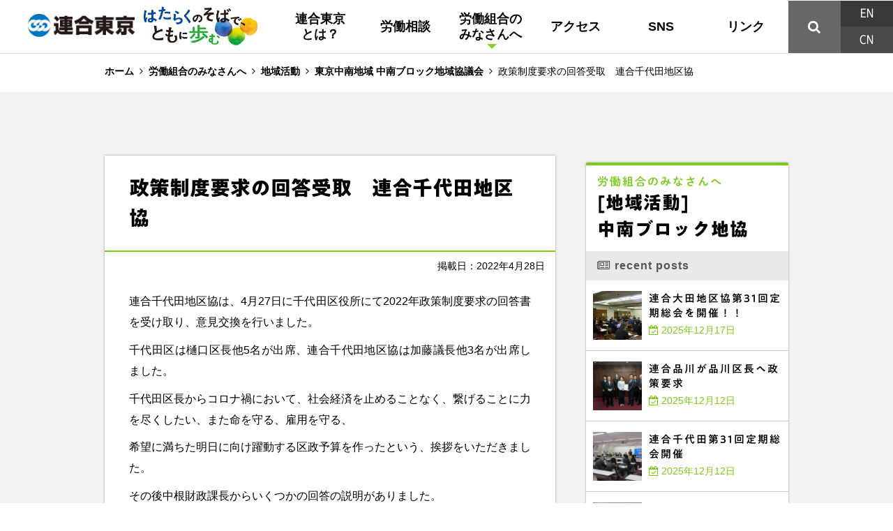

--- FILE ---
content_type: text/html; charset=UTF-8
request_url: https://www.rengo-tokyo.gr.jp/area_activity03/%E6%94%BF%E7%AD%96%E5%88%B6%E5%BA%A6%E8%A6%81%E6%B1%82%E3%81%AE%E5%9B%9E%E7%AD%94%E5%8F%97%E5%8F%96%E3%80%80%E9%80%A3%E5%90%88%E5%8D%83%E4%BB%A3%E7%94%B0%E5%9C%B0%E5%8C%BA%E5%8D%94/
body_size: 59141
content:







<!DOCTYPE HTML>
<html lang="ja" dir="ltr">
<head>
<meta charset=utf-8>
<title>連合東京｜日本労働組合総連合会東京都連合会</title>
<meta name="description" content="連合東京（日本労働組合総連合会東京都連合会）は、東京都内で働く119万人の勤労者で組織する労働組合です。私たち連合東京は「働く事を軸とする安心社会」の実現を目指して、活動しています。">
<meta name="keywords" content="連合東京,日本労働組合総連合会東京都連合会,労働相談,雇い止め,派遣相談,パート相談,悩み,東京都,連合">
<meta name="copyright" content="Copyright (c) Tokyo Local of Japanese Trade Union Confederation. All Rights Reserved.">



<meta http-equiv="X-UA-Compatible" content="IE=edge" />
<meta name="viewport" content="width=device-width, maximum-scale=1.0">
<meta name="apple-mobile-web-app-title" content="連合東京">

<!-- favicon and apple-touch-icon -->
<link rel="shortcut icon" href="https://www.rengo-tokyo.gr.jp/images/favicon.ico">
<link rel="icon" sizes="192x192" href="https://www.rengo-tokyo.gr.jp/images/apple-touch-icon.png">



<!-- WPヘッダー -->

	<style>
		.wpcf7-submit{
			display:none;
		}
		.recaptcha-btn{
			display:block;
		}
		.grecaptcha-badge { margin: 10px 0; }
	</style>
	<script type="text/javascript">
		var contactform = [];
		var checkIfCalled = true;
		var renderGoogleInvisibleRecaptchaFront = function() {
			// prevent form submit from enter key
			jQuery("input[name=_wpcf7]").attr("class","formid");
				jQuery('.wpcf7-form').on('keyup keypress', "input", function(e) {
				  var keyCode = e.keyCode || e.which;
				  if (keyCode === 13) {
					e.preventDefault();
					return false;
				  }
				});

			jQuery('.wpcf7-submit').each(function(index){

				var checkexclude = 0;
				var form = jQuery(this).closest('.wpcf7-form');
				var value = jQuery(form).find(".formid").val();
				// check form exclude from invisible recaptcha
								if(checkexclude == 0){
					// Hide the form orig submit button
					form.find('.wpcf7-submit').hide();

					// Fetch class and value of orig submit button
					btnClasses = form.find('.wpcf7-submit').attr('class');
					btnValue = form.find('.wpcf7-submit').attr('value');

					// Add custom button and recaptcha holder

					form.find('.wpcf7-submit').after('<input type="button" id="wpcf-custom-btn-'+index+'" class="'+btnClasses+' qenter recaptcha-btn recaptcha-btn-type-css" value="'+btnValue+'" title="'+btnValue+'" >');
					form.append('<div class="recaptcha-holder" id="recaptcha-holder-'+index+'"></div>');
					// Recaptcha rendenr from here
					var holderId = grecaptcha.render('recaptcha-holder-'+index,{
								'sitekey':'6LcJx2wqAAAAAEq1JvLBp0y4BiIb_JYFdxiExISo',
								'size': 'invisible',
								'badge' : 'bottomright', // possible values: bottomright, bottomleft, inline
								'callback' : function (recaptchaToken) {
									//console.log(recaptchaToken);
									var response=jQuery('#recaptcha-holder-'+index).find('.g-recaptcha-response').val();
									//console.log(response);
									//Remove old response and store new respone
									jQuery('#recaptcha-holder-'+index).parent().find(".respose_post").remove();
									jQuery('#recaptcha-holder-'+index).after('<input type="hidden" name="g-recaptcha-response"  value="'+response+'" class="respose_post">')
									grecaptcha.reset(holderId);

									if(typeof customCF7Validator !== 'undefined'){
										if(!customCF7Validator(form)){
											return;
										}
									}
									// Call default Validator function
									else if(contactFormDefaultValidator(form)){
										return;
									}
									else{
										// hide the custom button and show orig submit button again and submit the form
										jQuery('#wpcf-custom-btn-'+index).hide();
										form.find('input[type=submit]').show();
										form.find("input[type=submit]").click();
										form.find('input[type=submit]').hide();
										jQuery('#wpcf-custom-btn-'+index).attr('style','');
									}
								}
						},false);

					// action call when click on custom button
					jQuery('#wpcf-custom-btn-'+index).click(function(event){
						event.preventDefault();
						// Call custom validator function
						if(typeof customCF7Validator == 'function'){
							if(!customCF7Validator(form)){
								return false;
							}
						}
						// Call default Validator function
						else if(contactFormDefaultValidator(form)){
							return false;
						}
						else if(grecaptcha.getResponse(holderId) != ''){
							grecaptcha.reset(holderId);
						}
						else{
							// execute the recaptcha challenge
							grecaptcha.execute(holderId);
						}
					});
				}
			});
		}
	</script><script  src="https://www.google.com/recaptcha/api.js?onload=renderGoogleInvisibleRecaptchaFront&render=explicit" async defer></script><meta name='robots' content='max-image-preview:large' />
<link rel="alternate" type="application/rss+xml" title="連合東京｜日本労働組合総連合会東京都連合会 &raquo; 政策制度要求の回答受取　連合千代田地区協 のコメントのフィード" href="https://www.rengo-tokyo.gr.jp/area_activity03/%e6%94%bf%e7%ad%96%e5%88%b6%e5%ba%a6%e8%a6%81%e6%b1%82%e3%81%ae%e5%9b%9e%e7%ad%94%e5%8f%97%e5%8f%96%e3%80%80%e9%80%a3%e5%90%88%e5%8d%83%e4%bb%a3%e7%94%b0%e5%9c%b0%e5%8c%ba%e5%8d%94/feed/" />
<script type="text/javascript">
/* <![CDATA[ */
window._wpemojiSettings = {"baseUrl":"https:\/\/s.w.org\/images\/core\/emoji\/15.0.3\/72x72\/","ext":".png","svgUrl":"https:\/\/s.w.org\/images\/core\/emoji\/15.0.3\/svg\/","svgExt":".svg","source":{"concatemoji":"https:\/\/www.rengo-tokyo.gr.jp\/wp\/wp-includes\/js\/wp-emoji-release.min.js?ver=6.5.2"}};
/*! This file is auto-generated */
!function(i,n){var o,s,e;function c(e){try{var t={supportTests:e,timestamp:(new Date).valueOf()};sessionStorage.setItem(o,JSON.stringify(t))}catch(e){}}function p(e,t,n){e.clearRect(0,0,e.canvas.width,e.canvas.height),e.fillText(t,0,0);var t=new Uint32Array(e.getImageData(0,0,e.canvas.width,e.canvas.height).data),r=(e.clearRect(0,0,e.canvas.width,e.canvas.height),e.fillText(n,0,0),new Uint32Array(e.getImageData(0,0,e.canvas.width,e.canvas.height).data));return t.every(function(e,t){return e===r[t]})}function u(e,t,n){switch(t){case"flag":return n(e,"\ud83c\udff3\ufe0f\u200d\u26a7\ufe0f","\ud83c\udff3\ufe0f\u200b\u26a7\ufe0f")?!1:!n(e,"\ud83c\uddfa\ud83c\uddf3","\ud83c\uddfa\u200b\ud83c\uddf3")&&!n(e,"\ud83c\udff4\udb40\udc67\udb40\udc62\udb40\udc65\udb40\udc6e\udb40\udc67\udb40\udc7f","\ud83c\udff4\u200b\udb40\udc67\u200b\udb40\udc62\u200b\udb40\udc65\u200b\udb40\udc6e\u200b\udb40\udc67\u200b\udb40\udc7f");case"emoji":return!n(e,"\ud83d\udc26\u200d\u2b1b","\ud83d\udc26\u200b\u2b1b")}return!1}function f(e,t,n){var r="undefined"!=typeof WorkerGlobalScope&&self instanceof WorkerGlobalScope?new OffscreenCanvas(300,150):i.createElement("canvas"),a=r.getContext("2d",{willReadFrequently:!0}),o=(a.textBaseline="top",a.font="600 32px Arial",{});return e.forEach(function(e){o[e]=t(a,e,n)}),o}function t(e){var t=i.createElement("script");t.src=e,t.defer=!0,i.head.appendChild(t)}"undefined"!=typeof Promise&&(o="wpEmojiSettingsSupports",s=["flag","emoji"],n.supports={everything:!0,everythingExceptFlag:!0},e=new Promise(function(e){i.addEventListener("DOMContentLoaded",e,{once:!0})}),new Promise(function(t){var n=function(){try{var e=JSON.parse(sessionStorage.getItem(o));if("object"==typeof e&&"number"==typeof e.timestamp&&(new Date).valueOf()<e.timestamp+604800&&"object"==typeof e.supportTests)return e.supportTests}catch(e){}return null}();if(!n){if("undefined"!=typeof Worker&&"undefined"!=typeof OffscreenCanvas&&"undefined"!=typeof URL&&URL.createObjectURL&&"undefined"!=typeof Blob)try{var e="postMessage("+f.toString()+"("+[JSON.stringify(s),u.toString(),p.toString()].join(",")+"));",r=new Blob([e],{type:"text/javascript"}),a=new Worker(URL.createObjectURL(r),{name:"wpTestEmojiSupports"});return void(a.onmessage=function(e){c(n=e.data),a.terminate(),t(n)})}catch(e){}c(n=f(s,u,p))}t(n)}).then(function(e){for(var t in e)n.supports[t]=e[t],n.supports.everything=n.supports.everything&&n.supports[t],"flag"!==t&&(n.supports.everythingExceptFlag=n.supports.everythingExceptFlag&&n.supports[t]);n.supports.everythingExceptFlag=n.supports.everythingExceptFlag&&!n.supports.flag,n.DOMReady=!1,n.readyCallback=function(){n.DOMReady=!0}}).then(function(){return e}).then(function(){var e;n.supports.everything||(n.readyCallback(),(e=n.source||{}).concatemoji?t(e.concatemoji):e.wpemoji&&e.twemoji&&(t(e.twemoji),t(e.wpemoji)))}))}((window,document),window._wpemojiSettings);
/* ]]> */
</script>
<style id='wp-emoji-styles-inline-css' type='text/css'>

	img.wp-smiley, img.emoji {
		display: inline !important;
		border: none !important;
		box-shadow: none !important;
		height: 1em !important;
		width: 1em !important;
		margin: 0 0.07em !important;
		vertical-align: -0.1em !important;
		background: none !important;
		padding: 0 !important;
	}
</style>
<link rel='stylesheet' id='wp-block-library-css' href='https://www.rengo-tokyo.gr.jp/wp/wp-includes/css/dist/block-library/style.min.css?ver=6.5.2' type='text/css' media='all' />
<style id='classic-theme-styles-inline-css' type='text/css'>
/*! This file is auto-generated */
.wp-block-button__link{color:#fff;background-color:#32373c;border-radius:9999px;box-shadow:none;text-decoration:none;padding:calc(.667em + 2px) calc(1.333em + 2px);font-size:1.125em}.wp-block-file__button{background:#32373c;color:#fff;text-decoration:none}
</style>
<style id='global-styles-inline-css' type='text/css'>
body{--wp--preset--color--black: #000000;--wp--preset--color--cyan-bluish-gray: #abb8c3;--wp--preset--color--white: #ffffff;--wp--preset--color--pale-pink: #f78da7;--wp--preset--color--vivid-red: #cf2e2e;--wp--preset--color--luminous-vivid-orange: #ff6900;--wp--preset--color--luminous-vivid-amber: #fcb900;--wp--preset--color--light-green-cyan: #7bdcb5;--wp--preset--color--vivid-green-cyan: #00d084;--wp--preset--color--pale-cyan-blue: #8ed1fc;--wp--preset--color--vivid-cyan-blue: #0693e3;--wp--preset--color--vivid-purple: #9b51e0;--wp--preset--gradient--vivid-cyan-blue-to-vivid-purple: linear-gradient(135deg,rgba(6,147,227,1) 0%,rgb(155,81,224) 100%);--wp--preset--gradient--light-green-cyan-to-vivid-green-cyan: linear-gradient(135deg,rgb(122,220,180) 0%,rgb(0,208,130) 100%);--wp--preset--gradient--luminous-vivid-amber-to-luminous-vivid-orange: linear-gradient(135deg,rgba(252,185,0,1) 0%,rgba(255,105,0,1) 100%);--wp--preset--gradient--luminous-vivid-orange-to-vivid-red: linear-gradient(135deg,rgba(255,105,0,1) 0%,rgb(207,46,46) 100%);--wp--preset--gradient--very-light-gray-to-cyan-bluish-gray: linear-gradient(135deg,rgb(238,238,238) 0%,rgb(169,184,195) 100%);--wp--preset--gradient--cool-to-warm-spectrum: linear-gradient(135deg,rgb(74,234,220) 0%,rgb(151,120,209) 20%,rgb(207,42,186) 40%,rgb(238,44,130) 60%,rgb(251,105,98) 80%,rgb(254,248,76) 100%);--wp--preset--gradient--blush-light-purple: linear-gradient(135deg,rgb(255,206,236) 0%,rgb(152,150,240) 100%);--wp--preset--gradient--blush-bordeaux: linear-gradient(135deg,rgb(254,205,165) 0%,rgb(254,45,45) 50%,rgb(107,0,62) 100%);--wp--preset--gradient--luminous-dusk: linear-gradient(135deg,rgb(255,203,112) 0%,rgb(199,81,192) 50%,rgb(65,88,208) 100%);--wp--preset--gradient--pale-ocean: linear-gradient(135deg,rgb(255,245,203) 0%,rgb(182,227,212) 50%,rgb(51,167,181) 100%);--wp--preset--gradient--electric-grass: linear-gradient(135deg,rgb(202,248,128) 0%,rgb(113,206,126) 100%);--wp--preset--gradient--midnight: linear-gradient(135deg,rgb(2,3,129) 0%,rgb(40,116,252) 100%);--wp--preset--font-size--small: 13px;--wp--preset--font-size--medium: 20px;--wp--preset--font-size--large: 36px;--wp--preset--font-size--x-large: 42px;--wp--preset--spacing--20: 0.44rem;--wp--preset--spacing--30: 0.67rem;--wp--preset--spacing--40: 1rem;--wp--preset--spacing--50: 1.5rem;--wp--preset--spacing--60: 2.25rem;--wp--preset--spacing--70: 3.38rem;--wp--preset--spacing--80: 5.06rem;--wp--preset--shadow--natural: 6px 6px 9px rgba(0, 0, 0, 0.2);--wp--preset--shadow--deep: 12px 12px 50px rgba(0, 0, 0, 0.4);--wp--preset--shadow--sharp: 6px 6px 0px rgba(0, 0, 0, 0.2);--wp--preset--shadow--outlined: 6px 6px 0px -3px rgba(255, 255, 255, 1), 6px 6px rgba(0, 0, 0, 1);--wp--preset--shadow--crisp: 6px 6px 0px rgba(0, 0, 0, 1);}:where(.is-layout-flex){gap: 0.5em;}:where(.is-layout-grid){gap: 0.5em;}body .is-layout-flow > .alignleft{float: left;margin-inline-start: 0;margin-inline-end: 2em;}body .is-layout-flow > .alignright{float: right;margin-inline-start: 2em;margin-inline-end: 0;}body .is-layout-flow > .aligncenter{margin-left: auto !important;margin-right: auto !important;}body .is-layout-constrained > .alignleft{float: left;margin-inline-start: 0;margin-inline-end: 2em;}body .is-layout-constrained > .alignright{float: right;margin-inline-start: 2em;margin-inline-end: 0;}body .is-layout-constrained > .aligncenter{margin-left: auto !important;margin-right: auto !important;}body .is-layout-constrained > :where(:not(.alignleft):not(.alignright):not(.alignfull)){max-width: var(--wp--style--global--content-size);margin-left: auto !important;margin-right: auto !important;}body .is-layout-constrained > .alignwide{max-width: var(--wp--style--global--wide-size);}body .is-layout-flex{display: flex;}body .is-layout-flex{flex-wrap: wrap;align-items: center;}body .is-layout-flex > *{margin: 0;}body .is-layout-grid{display: grid;}body .is-layout-grid > *{margin: 0;}:where(.wp-block-columns.is-layout-flex){gap: 2em;}:where(.wp-block-columns.is-layout-grid){gap: 2em;}:where(.wp-block-post-template.is-layout-flex){gap: 1.25em;}:where(.wp-block-post-template.is-layout-grid){gap: 1.25em;}.has-black-color{color: var(--wp--preset--color--black) !important;}.has-cyan-bluish-gray-color{color: var(--wp--preset--color--cyan-bluish-gray) !important;}.has-white-color{color: var(--wp--preset--color--white) !important;}.has-pale-pink-color{color: var(--wp--preset--color--pale-pink) !important;}.has-vivid-red-color{color: var(--wp--preset--color--vivid-red) !important;}.has-luminous-vivid-orange-color{color: var(--wp--preset--color--luminous-vivid-orange) !important;}.has-luminous-vivid-amber-color{color: var(--wp--preset--color--luminous-vivid-amber) !important;}.has-light-green-cyan-color{color: var(--wp--preset--color--light-green-cyan) !important;}.has-vivid-green-cyan-color{color: var(--wp--preset--color--vivid-green-cyan) !important;}.has-pale-cyan-blue-color{color: var(--wp--preset--color--pale-cyan-blue) !important;}.has-vivid-cyan-blue-color{color: var(--wp--preset--color--vivid-cyan-blue) !important;}.has-vivid-purple-color{color: var(--wp--preset--color--vivid-purple) !important;}.has-black-background-color{background-color: var(--wp--preset--color--black) !important;}.has-cyan-bluish-gray-background-color{background-color: var(--wp--preset--color--cyan-bluish-gray) !important;}.has-white-background-color{background-color: var(--wp--preset--color--white) !important;}.has-pale-pink-background-color{background-color: var(--wp--preset--color--pale-pink) !important;}.has-vivid-red-background-color{background-color: var(--wp--preset--color--vivid-red) !important;}.has-luminous-vivid-orange-background-color{background-color: var(--wp--preset--color--luminous-vivid-orange) !important;}.has-luminous-vivid-amber-background-color{background-color: var(--wp--preset--color--luminous-vivid-amber) !important;}.has-light-green-cyan-background-color{background-color: var(--wp--preset--color--light-green-cyan) !important;}.has-vivid-green-cyan-background-color{background-color: var(--wp--preset--color--vivid-green-cyan) !important;}.has-pale-cyan-blue-background-color{background-color: var(--wp--preset--color--pale-cyan-blue) !important;}.has-vivid-cyan-blue-background-color{background-color: var(--wp--preset--color--vivid-cyan-blue) !important;}.has-vivid-purple-background-color{background-color: var(--wp--preset--color--vivid-purple) !important;}.has-black-border-color{border-color: var(--wp--preset--color--black) !important;}.has-cyan-bluish-gray-border-color{border-color: var(--wp--preset--color--cyan-bluish-gray) !important;}.has-white-border-color{border-color: var(--wp--preset--color--white) !important;}.has-pale-pink-border-color{border-color: var(--wp--preset--color--pale-pink) !important;}.has-vivid-red-border-color{border-color: var(--wp--preset--color--vivid-red) !important;}.has-luminous-vivid-orange-border-color{border-color: var(--wp--preset--color--luminous-vivid-orange) !important;}.has-luminous-vivid-amber-border-color{border-color: var(--wp--preset--color--luminous-vivid-amber) !important;}.has-light-green-cyan-border-color{border-color: var(--wp--preset--color--light-green-cyan) !important;}.has-vivid-green-cyan-border-color{border-color: var(--wp--preset--color--vivid-green-cyan) !important;}.has-pale-cyan-blue-border-color{border-color: var(--wp--preset--color--pale-cyan-blue) !important;}.has-vivid-cyan-blue-border-color{border-color: var(--wp--preset--color--vivid-cyan-blue) !important;}.has-vivid-purple-border-color{border-color: var(--wp--preset--color--vivid-purple) !important;}.has-vivid-cyan-blue-to-vivid-purple-gradient-background{background: var(--wp--preset--gradient--vivid-cyan-blue-to-vivid-purple) !important;}.has-light-green-cyan-to-vivid-green-cyan-gradient-background{background: var(--wp--preset--gradient--light-green-cyan-to-vivid-green-cyan) !important;}.has-luminous-vivid-amber-to-luminous-vivid-orange-gradient-background{background: var(--wp--preset--gradient--luminous-vivid-amber-to-luminous-vivid-orange) !important;}.has-luminous-vivid-orange-to-vivid-red-gradient-background{background: var(--wp--preset--gradient--luminous-vivid-orange-to-vivid-red) !important;}.has-very-light-gray-to-cyan-bluish-gray-gradient-background{background: var(--wp--preset--gradient--very-light-gray-to-cyan-bluish-gray) !important;}.has-cool-to-warm-spectrum-gradient-background{background: var(--wp--preset--gradient--cool-to-warm-spectrum) !important;}.has-blush-light-purple-gradient-background{background: var(--wp--preset--gradient--blush-light-purple) !important;}.has-blush-bordeaux-gradient-background{background: var(--wp--preset--gradient--blush-bordeaux) !important;}.has-luminous-dusk-gradient-background{background: var(--wp--preset--gradient--luminous-dusk) !important;}.has-pale-ocean-gradient-background{background: var(--wp--preset--gradient--pale-ocean) !important;}.has-electric-grass-gradient-background{background: var(--wp--preset--gradient--electric-grass) !important;}.has-midnight-gradient-background{background: var(--wp--preset--gradient--midnight) !important;}.has-small-font-size{font-size: var(--wp--preset--font-size--small) !important;}.has-medium-font-size{font-size: var(--wp--preset--font-size--medium) !important;}.has-large-font-size{font-size: var(--wp--preset--font-size--large) !important;}.has-x-large-font-size{font-size: var(--wp--preset--font-size--x-large) !important;}
.wp-block-navigation a:where(:not(.wp-element-button)){color: inherit;}
:where(.wp-block-post-template.is-layout-flex){gap: 1.25em;}:where(.wp-block-post-template.is-layout-grid){gap: 1.25em;}
:where(.wp-block-columns.is-layout-flex){gap: 2em;}:where(.wp-block-columns.is-layout-grid){gap: 2em;}
.wp-block-pullquote{font-size: 1.5em;line-height: 1.6;}
</style>
<link rel='stylesheet' id='contact-form-7-css' href='https://www.rengo-tokyo.gr.jp/wp/wp-content/plugins/contact-form-7/includes/css/styles.css?ver=5.1.9' type='text/css' media='all' />
<link rel='stylesheet' id='wp-pagenavi-css' href='https://www.rengo-tokyo.gr.jp/wp/wp-content/plugins/wp-pagenavi/pagenavi-css.css?ver=2.70' type='text/css' media='all' />
<script type="text/javascript" src="https://www.rengo-tokyo.gr.jp/wp/wp-includes/js/jquery/jquery.min.js?ver=3.7.1" id="jquery-core-js"></script>
<script type="text/javascript" src="https://www.rengo-tokyo.gr.jp/wp/wp-includes/js/jquery/jquery-migrate.min.js?ver=3.4.1" id="jquery-migrate-js"></script>
<script type="text/javascript" src="https://www.rengo-tokyo.gr.jp/wp/wp-content/plugins/cf7-invisible-recaptcha/js/cf7_invisible_recaptcha.js?ver=1.2.3" id="cf7_invisible_recaptcha_functions-js"></script>
<link rel="https://api.w.org/" href="https://www.rengo-tokyo.gr.jp/wp-json/" /><link rel="alternate" type="application/json" href="https://www.rengo-tokyo.gr.jp/wp-json/wp/v2/posts/6744" /><link rel="EditURI" type="application/rsd+xml" title="RSD" href="https://www.rengo-tokyo.gr.jp/wp/xmlrpc.php?rsd" />
<link rel="canonical" href="https://www.rengo-tokyo.gr.jp/area_activity03/%e6%94%bf%e7%ad%96%e5%88%b6%e5%ba%a6%e8%a6%81%e6%b1%82%e3%81%ae%e5%9b%9e%e7%ad%94%e5%8f%97%e5%8f%96%e3%80%80%e9%80%a3%e5%90%88%e5%8d%83%e4%bb%a3%e7%94%b0%e5%9c%b0%e5%8c%ba%e5%8d%94/" />
<link rel='shortlink' href='https://www.rengo-tokyo.gr.jp/?p=6744' />
<link rel="alternate" type="application/json+oembed" href="https://www.rengo-tokyo.gr.jp/wp-json/oembed/1.0/embed?url=https%3A%2F%2Fwww.rengo-tokyo.gr.jp%2Farea_activity03%2F%25e6%2594%25bf%25e7%25ad%2596%25e5%2588%25b6%25e5%25ba%25a6%25e8%25a6%2581%25e6%25b1%2582%25e3%2581%25ae%25e5%259b%259e%25e7%25ad%2594%25e5%258f%2597%25e5%258f%2596%25e3%2580%2580%25e9%2580%25a3%25e5%2590%2588%25e5%258d%2583%25e4%25bb%25a3%25e7%2594%25b0%25e5%259c%25b0%25e5%258c%25ba%25e5%258d%2594%2F" />
<link rel="alternate" type="text/xml+oembed" href="https://www.rengo-tokyo.gr.jp/wp-json/oembed/1.0/embed?url=https%3A%2F%2Fwww.rengo-tokyo.gr.jp%2Farea_activity03%2F%25e6%2594%25bf%25e7%25ad%2596%25e5%2588%25b6%25e5%25ba%25a6%25e8%25a6%2581%25e6%25b1%2582%25e3%2581%25ae%25e5%259b%259e%25e7%25ad%2594%25e5%258f%2597%25e5%258f%2596%25e3%2580%2580%25e9%2580%25a3%25e5%2590%2588%25e5%258d%2583%25e4%25bb%25a3%25e7%2594%25b0%25e5%259c%25b0%25e5%258c%25ba%25e5%258d%2594%2F&#038;format=xml" />
<!-- Generated by Jetpack Social -->
<meta property="og:title" content="政策制度要求の回答受取　連合千代田地区協">
<meta property="og:url" content="https://www.rengo-tokyo.gr.jp/area_activity03/%e6%94%bf%e7%ad%96%e5%88%b6%e5%ba%a6%e8%a6%81%e6%b1%82%e3%81%ae%e5%9b%9e%e7%ad%94%e5%8f%97%e5%8f%96%e3%80%80%e9%80%a3%e5%90%88%e5%8d%83%e4%bb%a3%e7%94%b0%e5%9c%b0%e5%8c%ba%e5%8d%94/">
<meta property="og:description" content="連合千代田地区協は、4月27日に千代田区役所にて2022年政策制度要求の回答書を受け取り、意見交換を行いました&hellip;">
<meta property="og:image" content="https://www.rengo-tokyo.gr.jp/wp/wp-content/uploads/2022/05/IMG_5410.jpg">
<meta property="og:image:width" content="1200">
<meta property="og:image:height" content="900">
<meta name="twitter:image" content="https://www.rengo-tokyo.gr.jp/wp/wp-content/uploads/2022/05/IMG_5410.jpg">
<meta name="twitter:card" content="summary_large_image">
<!-- / Jetpack Social -->



<!-- CSS and JS -->
<link href="https://www.rengo-tokyo.gr.jp/css/html5reset-1.6.1.css" rel="stylesheet" type="text/css">
<link href="https://www.rengo-tokyo.gr.jp/css/common.css" rel="stylesheet" type="text/css">
<link href="https://www.rengo-tokyo.gr.jp/css/hover.css" rel="stylesheet" media="all">
<script src="https://ajax.googleapis.com/ajax/libs/jquery/3.1.1/jquery.min.js"></script>
<script src="https://www.rengo-tokyo.gr.jp/js/common.js"></script>

<!-- WebFonts -->
<link rel="stylesheet" href="https://www.rengo-tokyo.gr.jp/font-awesome/css/font-awesome.min.css">
<script type="text/javascript" src="//typesquare.com/accessor/script/typesquare.js?MyuF~VoBEP8%3D" charset="utf-8"></script>

</head>
<body>
<!-- Facebook SNS code1 -->
<div id="fb-root"></div>
<script async defer crossorigin="anonymous" src="https://connect.facebook.net/ja_JP/sdk.js#xfbml=1&version=v10.0" nonce="NKL76BoV"></script>


<!-- start header -->
<header>

<!-- PC版 start -->
<div class="logo">
<div class="logo2402a"><a href="https://www.rengo-tokyo.gr.jp/" class="han"><img src="https://www.rengo-tokyo.gr.jp/images/hlogo.png" alt=""></a></div>
<div class="logo2402b"><img src="https://www.rengo-tokyo.gr.jp/images/sloganLOGO_FIX.jpg" alt=""></div>
<div class="cl"></div>
</div>
<!-- PC版 end -->

<!-- PC版 start -->
<div class="menu menu_882">

<table>
	<tr>
		<td class="menutd1 menutd1_732">
<nav class="gnav-wrapper gnavw732">
 <ul class="gnav main-wrapper">

 <li class="gnavcol1">
 <a href="https://www.rengo-tokyo.gr.jp/about/">連合東京<br>とは？</a>
 <div class="megamenu">
 <div class="megamenu-inner1">
	
<div class="w1002">

	<div class="gmbox">
	<table>
	<tr>
		<td class="td80px"><div class="balloon1-right"><a href="https://www.rengo-tokyo.gr.jp/organization/" class="han"><img src="https://www.rengo-tokyo.gr.jp/images/mmicon01.png" alt=""></a></div></td>
		<td class="gmbkomoku"><p><a href="https://www.rengo-tokyo.gr.jp/organization/">組織概要</a></p></td>
	</tr>
	</table>
	</div>

	<div class="gmbox">
	<table>
	<tr>
		<td class="td80px"><div class="balloon1-right"><a href="https://www.rengo-tokyo.gr.jp/organization/" class="han"><img src="https://www.rengo-tokyo.gr.jp/images/mmicon02.png" alt=""></a></div></td>
		<td class="gmbkomoku"><p><a href="https://www.rengo-tokyo.gr.jp/kousei/">44の構成組織</a></p></td>
	</tr>
	</table>
	</div>

	<div class="gmbox">
	<table>
	<tr>
		<td class="td80px"><div class="balloon1-right"><a href="https://www.rengo-tokyo.gr.jp/torikumi/" class="han"><img src="https://www.rengo-tokyo.gr.jp/images/mmicon03.png" alt=""></a></div></td>
		<td class="gmbkomoku"><p><a href="https://www.rengo-tokyo.gr.jp/torikumi/">主な取り組み</a></p></td>
	</tr>
	</table>
	</div>

	<div class="gmbox">
	<table>
	<tr>
		<td class="td80px"><div class="balloon1-right"><a href="https://www.rengo-tokyo.gr.jp/rutokyo/" class="han"><img src="https://www.rengo-tokyo.gr.jp/images/rut_menu_icon.png" alt=""></a></div></td>
		<td class="gmbkomoku"><p><a href="https://www.rengo-tokyo.gr.jp/rutokyo/">連合ユニオン東京</a></p></td>
	</tr>
	</table>
	</div>

	<div class="gmbox">
	<table>
	<tr>
		<td class="td80px"><div class="balloon1-right"><a href="https://www.rengo-tokyo.gr.jp/docs/pamphlet.pdf" target="_blank" class="han"><img src="https://www.rengo-tokyo.gr.jp/images/mmicon04.png" alt=""></a></div></td>
		<td class="gmbkomoku"><p><a href="https://www.rengo-tokyo.gr.jp/docs/pamphlet.pdf" target="_blank">印刷用パンフレット</a></p></td>
	</tr>
	</table>
	</div>

	<div class="cl"></div>
</div>


 </div><!-- .megamenu-inner -->
 </div><!-- .megamenu -->
 </li>

 <li class="gnavcol2"><a href="https://www.rengo-tokyo.gr.jp/soudan/">労働相談</a></li>

 <li class="gnavcol3">
	<a href="https://www.rengo-tokyo.gr.jp/minasan/" class="gnav_act3">労働組合の<br>みなさんへ</a>
 <div class="megamenu">
 <div class="megamenu-inner3">

<div class="w1002">

	<div class="gmbox">
	<table>
	<tr>
		<td class="td80px"><div class="balloon1-right"><a href="https://www.rengo-tokyo.gr.jp/activity/" class="han"><img src="https://www.rengo-tokyo.gr.jp/images/mmicon05.png" alt=""></a></div></td>
		<td class="gmbkomoku"><p><a href="https://www.rengo-tokyo.gr.jp/activity/">活動</a></p></td>
	</tr>
	</table>
	</div>

	<div class="gmbox">
	<table>
	<tr>
		<td class="td80px"><div class="balloon1-right"><a href="https://www.rengo-tokyo.gr.jp/activity/" class="han"><img src="https://www.rengo-tokyo.gr.jp/images/mmicon06.png" alt=""></a></div></td>
		<td class="gmbkomoku"><p><a href="https://www.rengo-tokyo.gr.jp/area_activity/">地域活動</a></p></td>
	</tr>
	</table>
	</div>

	<div class="gmbox">
	<table>
	<tr>
		<td class="td80px"><div class="balloon1-right"><a href="https://www.rengo-tokyo.gr.jp/?cat=17" class="han"><img src="https://www.rengo-tokyo.gr.jp/images/mmicon07.png" alt=""></a></div></td>
		<td class="gmbkomoku"><p><a href="https://www.rengo-tokyo.gr.jp/?cat=17">資料</a></p></td>
	</tr>
	</table>
	</div>

	<div class="gmbox">
	<table>
	<tr>
		<td class="td80px"><div class="balloon1-right"><a href="https://www.rengo-tokyo.gr.jp/?cat=18" class="han"><img src="https://www.rengo-tokyo.gr.jp/images/mmicon08.png" alt=""></a></div></td>
		<td class="gmbkomoku"><p><a href="https://www.rengo-tokyo.gr.jp/?cat=18">その他</a></p></td>
	</tr>
	</table>
	</div>

	<div class="gmbox">
	<table>
	<tr>
		<td class="td80px"><div class="balloon1-right"><a href="https://www.rengo-tokyo.gr.jp/policy/" class="han"><img src="https://www.rengo-tokyo.gr.jp/images/mmicon09.png" alt=""></a></div></td>
		<td class="gmbkomoku"><p><a href="https://www.rengo-tokyo.gr.jp/policy/">連合東京方針</a></p></td>
	</tr>
	</table>
	</div>

	<div class="gmbox">
	<table>
	<tr>
		<td class="td80px"><div class="balloon1-right"><a href="https://www.rengo-tokyo.gr.jp/glossary/" class="han"><img src="https://www.rengo-tokyo.gr.jp/images/mmicon10.png" alt=""></a></div></td>
		<td class="gmbkomoku"><p><a href="https://www.rengo-tokyo.gr.jp/glossary/">用語集</a></p></td>
	</tr>
	</table>
	</div>

	<div class="gmbox">
	<table>
	<tr>
		<td class="td80px"><div class="balloon1-right"><a href="http://www.roren.jp/tokyo/" target="_blank"><img src="https://www.rengo-tokyo.gr.jp/images/mmicon11.png" alt=""></a></div></td>
		<td class="gmbkomoku"><p><a href="http://www.roren.jp/tokyo/" target="_blank">東京NET ログイン</a></p></td>
	</tr>
	</table>
	</div>

	<div class="cl"></div>
</div>

 </div><!-- .megamenu-inner -->
 </div><!-- .megamenu -->
	</li>

 <li class="gnavcol4">
	<a href="https://www.rengo-tokyo.gr.jp/access/">アクセス</a>
 <div class="megamenu">
 <div class="megamenu-inner4">

<div class="w1002">

	<div class="gmbox">
	<table>
	<tr>
		<td class="td80px"><div class="balloon1-right"><a href="https://www.rengo-tokyo.gr.jp/place/" class="han"><img src="https://www.rengo-tokyo.gr.jp/images/mmicon12.png" alt=""></a></div></td>
		<td class="gmbkomoku"><p><a href="https://www.rengo-tokyo.gr.jp/access/">連合東京</a></p></td>
	</tr>
	</table>
	</div>

	<div class="gmbox">
	<table>
	<tr>
		<td class="td80px"><div class="balloon1-right"><a href="https://www.rengo-tokyo.gr.jp/tobu/" class="han"><img src="https://www.rengo-tokyo.gr.jp/images/mmicon13.png" alt=""></a></div></td>
		<td class="gmbkomoku"><p><a href="https://www.rengo-tokyo.gr.jp/tobu/">東部ブロック地協</a></p></td>
	</tr>
	</table>
	</div>

	<div class="gmbox">
	<table>
	<tr>
		<td class="td80px"><div class="balloon1-right"><a href="https://www.rengo-tokyo.gr.jp/seihoku/" class="han"><img src="https://www.rengo-tokyo.gr.jp/images/mmicon14.png" alt=""></a></div></td>
		<td class="gmbkomoku"><p><a href="https://www.rengo-tokyo.gr.jp/seihoku/">西北ブロック地協</a></p></td>
	</tr>
	</table>
	</div>

	<div class="gmbox">
	<table>
	<tr>
		<td class="td80px"><div class="balloon1-right"><a href="https://www.rengo-tokyo.gr.jp/chunan/" class="han"><img src="https://www.rengo-tokyo.gr.jp/images/mmicon15.png" alt=""></a></div></td>
		<td class="gmbkomoku"><p><a href="https://www.rengo-tokyo.gr.jp/chunan/">中南ブロック地協</a></p></td>
	</tr>
	</table>
	</div>

	<div class="gmbox">
	<table>
	<tr>
		<td class="td80px"><div class="balloon1-right"><a href="https://www.rengo-tokyo.gr.jp/santama/" class="han"><img src="https://www.rengo-tokyo.gr.jp/images/mmicon16.png" alt=""></a></div></td>
		<td class="gmbkomoku"><p><a href="https://www.rengo-tokyo.gr.jp/santama/">三多摩ブロック地協</a></p></td>
	</tr>
	</table>
	</div>

	<div class="cl"></div>
</div>

 </div><!-- .megamenu-inner -->
 </div><!-- .megamenu -->
	</li>



 <li class="gnavcol6">
	<a href="https://www.rengo-tokyo.gr.jp/access/">SNS</a>
 <div class="megamenu">
 <div class="megamenu-inner6">

<div class="w1002">

	<div class="gmbox">
	<table>
	<tr>
		<td class="td80px"><div class="balloon1-right"><a href="https://www.facebook.com/rengotokyo/" target="_blank" class="han"><img src="https://www.rengo-tokyo.gr.jp/images/mmicon220829c.png" alt=""></a></div></td>
		<td class="gmbkomoku"><p><a href="https://www.facebook.com/rengotokyo/" target="_blank">Facebook</a></p></td>
	</tr>
	</table>
	</div>

	<div class="gmbox">
	<table>
	<tr>
		<td class="td80px"><div class="balloon1-right"><a href="https://www.youtube.com/channel/UCTClVlQZUWFB8Jfc-RGDqRA/videos" target="_blank" class="han"><img src="https://www.rengo-tokyo.gr.jp/images/mmicon220829a.png" alt=""></a></div></td>
		<td class="gmbkomoku"><p><a href="https://www.youtube.com/channel/UCTClVlQZUWFB8Jfc-RGDqRA/videos" target="_blank">YouTube</a></p></td>
	</tr>
	</table>
	</div>

	<div class="gmbox">
	<table>
	<tr>
		<td class="td80px"><div class="balloon1-right"><a href="https://twitter.com/rengotokyo" target="_blank" class="han"><img src="https://www.rengo-tokyo.gr.jp/images/mmicon220829b_x.png" alt=""></a></div></td>
		<td class="gmbkomoku"><p><a href="https://twitter.com/rengotokyo" target="_blank">X/Twitter</a></p></td>
	</tr>
	</table>
	</div>

	<div class="cl"></div>
</div>

 </div><!-- .megamenu-inner -->
 </div><!-- .megamenu -->
	</li>



 <li class="gnavcol5"><a href="https://www.rengo-tokyo.gr.jp/link/">リンク</a></li>
 </ul>
</nav><!-- .gnav-wrapper -->

	</td>
<!--
		<td class="menutd1"><p><a href="https://www.rengo-tokyo.gr.jp/about/">連合東京<br>とは？</a></p></td>
		<td class="menutd1"><p><a href="https://www.rengo-tokyo.gr.jp/soudan/">労働相談</a></p></td>
		<td class="menutd1"><p><a href="https://www.rengo-tokyo.gr.jp/minasan/">労働組合の<br>みなさんへ</a></p></td>
		<td class="menutd1"><p><a href="https://www.rengo-tokyo.gr.jp/access/">アクセス</a></p></td>
		<td class="menutd1"><p><a href="https://www.rengo-tokyo.gr.jp/link/">リンク</a></p></td>
-->
		<td class="menutd2"><p><a href="https://www.rengo-tokyo.gr.jp/?s=%E3%82%B5%E3%83%BC%E3%83%81%E3%83%AF%E3%83%BC%E3%83%89"><i class="fa fa-search"></i></a></p></td>
		<td class="menutd3">

		<div class="takokugo">
		<table>
		<tr>
			<td class="menuen"><p><a href="https://www.rengo-tokyo.gr.jp/english/">EN</a></p></td>
		</tr>
		<tr>
			<td class="menucn"><p><a href="https://www.rengo-tokyo.gr.jp/chinese/">CN</a></p></td>
		</tr>
		</table>
		</div>

		</td>
	</tr>
</table>
</div>
<!-- PC版 end -->



<!-- SP版 start -->
<div class="sphead">

	<div class="splogo">
	<div class="logo2402a"><a href="https://www.rengo-tokyo.gr.jp/" class="han"><img src="https://www.rengo-tokyo.gr.jp/images/hlogo.png" alt="" ></a></div>
	<div class="logo2402b"><img src="https://www.rengo-tokyo.gr.jp/images/sloganLOGO_FIX.jpg" alt=""></div>
	<div class="cl"></div>
	</div>



<div class="spmenubox">

<div class="hmenu">

<div class="button-toggle1 menu-trigger">


<div class="">
  <span></span>
  <span></span>
  <span></span>
</div>

</div>


<div class="menu1" style="display:none;"><!-- -->
<ul>

 
<!--
<li class="hlifirst act">トップページ</li>
-->

<li><a href="https://www.rengo-tokyo.gr.jp/" style="border-top:1px solid #ddd; border-bottom:1px solid #ddd;">トップページ</a></li>


<li>
<!-- cld menu2 start -->
<div class="button-toggle2">連合東京とは？</div>
<div class="menu2" style="display:none;">
	<ul>
	<li><a href="https://www.rengo-tokyo.gr.jp/about/" class="spmenu_tobira">連合東京とは？</a></li>
	<li><a href="https://www.rengo-tokyo.gr.jp/organization/">組織概要</a></li>
	<li><a href="https://www.rengo-tokyo.gr.jp/kousei/">44の構成組織</a></li>
	<li><a href="https://www.rengo-tokyo.gr.jp/torikumi/">主な取り組み</a></li>
	<li><a href="https://www.rengo-tokyo.gr.jp/rutokyo/">連合ユニオン東京</a></li>
	<li><a href="https://www.rengo-tokyo.gr.jp/docs/pamphlet.pdf">印刷用パンフレット</a></li>
	</ul>
</div>
<!-- cld menu2 end -->
</li>


<li><a href="https://www.rengo-tokyo.gr.jp/soudan/">労働相談</a></li>


<li>
<!-- cld menu3 start -->
<div class="button-toggle3">労働組合のみなさんへ</div>
<div class="menu3" style="display:none;">
	<ul>
	<li><a href="https://www.rengo-tokyo.gr.jp/minasan/" class="spmenu_tobira">労働組合のみなさんへ</a></li>
	<li><a href="https://www.rengo-tokyo.gr.jp/activity/">活動</a></li>
	<li><a href="https://www.rengo-tokyo.gr.jp/area_activity/">地域活動</a></li>
	<li><a href="https://www.rengo-tokyo.gr.jp/?cat=17">資料</a></li>
	<li><a href="https://www.rengo-tokyo.gr.jp/?cat=18">その他</a></li>
	<li><a href="https://www.rengo-tokyo.gr.jp/policy/">連合東京方針</a></li>
	<li><a href="https://www.rengo-tokyo.gr.jp/glossary/">用語集</a></li>
	<li class="gaibulink"><a href="http://www.roren.jp/tokyo/" target="_blank">東京NET ログイン</a></li>
	</ul>
</div>
<!-- cld menu3 end -->
</li>


<li>
<!-- cld menu4 start -->
<div class="button-toggle4">アクセス</div>
<div class="menu4" style="display:none;">
	<ul>
	<li><a href="https://www.rengo-tokyo.gr.jp/access/" class="spmenu_tobira">アクセス</a></li>
	<li><a href="https://www.rengo-tokyo.gr.jp/access/">連合東京</a></li>
	<li><a href="https://www.rengo-tokyo.gr.jp/tobu/">東部ブロック地協</a></li>
	<li><a href="https://www.rengo-tokyo.gr.jp/seihoku/">西北ブロック地協</a></li>
	<li><a href="https://www.rengo-tokyo.gr.jp/chunan/">中南ブロック地協</a></li>
	<li><a href="https://www.rengo-tokyo.gr.jp/santama/">三多摩ブロック地協</a></li>
	</ul>
</div>
<!-- cld menu4 end -->
</li>


<li>
<!-- cld menu5 start -->
<div class="button-toggle5">SNS</div>
<div class="menu5" style="display:none;">
	<ul>
	<li><a href="https://www.facebook.com/rengotokyo/" target="_blank">Facebook</a></li>
	<li><a href="https://www.youtube.com/channel/UCTClVlQZUWFB8Jfc-RGDqRA/videos" target="_blank">YouTube</a></li>
	<li><a href="https://twitter.com/rengotokyo" target="_blank">Twitter</a></li>
	</ul>
</div>
<!-- cld menu5 end -->
</li>


<li><a href="https://www.rengo-tokyo.gr.jp/link/">リンク</a></li>


</ul>
</div>
<!--end menu1 -->

</div>
<!--end hmenu -->


</div>
<!-- end spmenubox -->



	<div class="spright">
	<a href="tel:0120154052" onclick="ga('send','event','call-action','click1','label');"><img src="https://www.rengo-tokyo.gr.jp/images/spheadbtn.png" alt="" class="w102" ></a>
	</div>
</div>
<!-- SP版 end -->



<div class="cr"></div>
</header>
<!-- end header -->



<!-- start main -->
<main>

<div class="pan">
<div class="w980">
<ul>
<li class="home"><a href="https://www.rengo-tokyo.gr.jp/">ホーム</a></li>
<li><a href="https://www.rengo-tokyo.gr.jp/minasan/">労働組合のみなさんへ</a></li>
<li><a href="https://www.rengo-tokyo.gr.jp/area_activity/">地域活動</a></li>
<li><a href="https://www.rengo-tokyo.gr.jp/?cat=15">東京中南地域 中南ブロック地域協議会</a></li>
<li>政策制度要求の回答受取　連合千代田地区協</li>
</ul>
<div class="cb"></div>
</div>
</div>



<div class="actkiji">
<div class="w980">


<div class="snsbtnbox1">
<div class="snsbtnbox2">
<!--20210224 Iwa Facebook SNS 再設置 -->
<!-- Facebook SNS code2 -->
<!-- 20231102 -->
<div class="fb-like" data-href="https://www.rengo-tokyo.gr.jp/" data-width="" data-layout="" data-action="" data-size="small" data-share="true"></div>

</div>
<div class="cr"></div>
</div>


<div class="kiji646">



<!-- block -->
<!--▼カテゴリ別記事▼--->
<!-- ループココカラ -->



<h1>政策制度要求の回答受取　連合千代田地区協</h1>
<p class="date">掲載日：2022年4月28日</p>

<div class="kijihonbun">

	<p>連合千代田地区協は、4月27日に千代田区役所にて2022年政策制度要求の回答書を受け取り、意見交換を行いました。</p>
<p>千代田区は樋口区長他5名が出席、連合千代田地区協は加藤議長他3名が出席しました。</p>
<p>千代田区長からコロナ禍において、社会経済を止めることなく、繋げることに力を尽くしたい、また命を守る、雇用を守る、</p>
<p>希望に満ちた明日に向け躍動する区政予算を作ったという、挨拶をいただきました。</p>
<p>その後中根財政課長からいくつかの回答の説明がありました。</p>
<p>次に働き方改革、高齢者福祉、子どもの貧困対策、ジェンダー平等・人権などについての意見交換が行われました。</p>
<p>今後も連合千代田地区協は千代田区と連携し、働く仲間の政策実現に取り組んでいきます。</p>
<p>&nbsp;</p>
<p><img fetchpriority="high" decoding="async" width="1024" height="768" class=" wp-image-6746 aligncenter" src="https://www.rengo-tokyo.gr.jp/wp/wp-content/uploads/2022/05/IMG_5410-1024x768.jpg" alt="" srcset="https://www.rengo-tokyo.gr.jp/wp/wp-content/uploads/2022/05/IMG_5410-1024x768.jpg 1024w, https://www.rengo-tokyo.gr.jp/wp/wp-content/uploads/2022/05/IMG_5410-300x225.jpg 300w, https://www.rengo-tokyo.gr.jp/wp/wp-content/uploads/2022/05/IMG_5410-768x576.jpg 768w, https://www.rengo-tokyo.gr.jp/wp/wp-content/uploads/2022/05/IMG_5410.jpg 1280w" sizes="(max-width: 1024px) 100vw, 1024px" /></p>

</div>
<!-- end kijihonbun -->



<div class="kijirelate">

<p class="tokijilist"><a href="https://www.rengo-tokyo.gr.jp/?cat=15">一覧ページへ</a></p>

<div class="kijirelate2">

<div class="kijibefore">
	<p class="kijibeforetxt"><a href="https://www.rengo-tokyo.gr.jp/area_activity03/%e8%92%b2%e7%94%b0%e9%a7%85%e8%a5%bf%e5%8f%a3%e3%81%ab%e3%81%a6%e8%a1%97%e5%ae%a3%e5%ae%9f%e6%96%bd%ef%bd%9e%e9%80%a3%e5%90%88%e5%a4%a7%e7%94%b0%e5%9c%b0%e5%8c%ba%e5%8d%94%ef%bd%9e/" rel="prev">前の記事へ</a></p>


	<div class="kijirelateimg">
	<a href="https://www.rengo-tokyo.gr.jp/area_activity03/%e8%92%b2%e7%94%b0%e9%a7%85%e8%a5%bf%e5%8f%a3%e3%81%ab%e3%81%a6%e8%a1%97%e5%ae%a3%e5%ae%9f%e6%96%bd%ef%bd%9e%e9%80%a3%e5%90%88%e5%a4%a7%e7%94%b0%e5%9c%b0%e5%8c%ba%e5%8d%94%ef%bd%9e/" class="han"><img src="https://www.rengo-tokyo.gr.jp/wp/wp-content/uploads/2022/04/★IMG_8081-150x150.jpg" class="attachment-thumbnail size-thumbnail wp-post-image" alt="" decoding="async" srcset="https://www.rengo-tokyo.gr.jp/wp/wp-content/uploads/2022/04/★IMG_8081-150x150.jpg 150w, https://www.rengo-tokyo.gr.jp/wp/wp-content/uploads/2022/04/★IMG_8081-200x200.jpg 200w" sizes="(max-width: 96px) 100vw, 96px" /></a>
	</div>
	<div class="kijirelatetit">
	<p><a href="https://www.rengo-tokyo.gr.jp/area_activity03/%e8%92%b2%e7%94%b0%e9%a7%85%e8%a5%bf%e5%8f%a3%e3%81%ab%e3%81%a6%e8%a1%97%e5%ae%a3%e5%ae%9f%e6%96%bd%ef%bd%9e%e9%80%a3%e5%90%88%e5%a4%a7%e7%94%b0%e5%9c%b0%e5%8c%ba%e5%8d%94%ef%bd%9e/">蒲田駅西口にて街宣実施～連合大田地区協～</a></p>
	</div>


	<div class="cb"></div>
</div>



<div class="kijinext">
	<p class="kijinexttxt"><a href="https://www.rengo-tokyo.gr.jp/area_activity03/%e5%a4%a7%e5%b4%8e%e9%a7%85%e5%8d%97%e5%8f%a3%e3%83%87%e3%83%83%e3%82%ad%e3%81%ab%e3%81%a6%e6%98%a5%e9%97%98%e8%a1%97%e5%ae%a3%e3%82%92%e5%ae%9f%e6%96%bd%ef%bd%9e%e9%80%a3%e5%90%88%e5%93%81%e5%b7%9d/" rel="next">次の記事</a></p>
	

	<div class="kijirelateimg">
	<a href="https://www.rengo-tokyo.gr.jp/area_activity03/%e5%a4%a7%e5%b4%8e%e9%a7%85%e5%8d%97%e5%8f%a3%e3%83%87%e3%83%83%e3%82%ad%e3%81%ab%e3%81%a6%e6%98%a5%e9%97%98%e8%a1%97%e5%ae%a3%e3%82%92%e5%ae%9f%e6%96%bd%ef%bd%9e%e9%80%a3%e5%90%88%e5%93%81%e5%b7%9d/" class="han"><img src="https://www.rengo-tokyo.gr.jp/wp/wp-content/uploads/2022/04/20220427_180219-150x150.jpg" class="attachment-thumbnail size-thumbnail wp-post-image" alt="" decoding="async" srcset="https://www.rengo-tokyo.gr.jp/wp/wp-content/uploads/2022/04/20220427_180219-150x150.jpg 150w, https://www.rengo-tokyo.gr.jp/wp/wp-content/uploads/2022/04/20220427_180219-200x200.jpg 200w" sizes="(max-width: 96px) 100vw, 96px" /></a>
	</div>
	<div class="kijirelatetit">
	<p><a href="https://www.rengo-tokyo.gr.jp/area_activity03/%e5%a4%a7%e5%b4%8e%e9%a7%85%e5%8d%97%e5%8f%a3%e3%83%87%e3%83%83%e3%82%ad%e3%81%ab%e3%81%a6%e6%98%a5%e9%97%98%e8%a1%97%e5%ae%a3%e3%82%92%e5%ae%9f%e6%96%bd%ef%bd%9e%e9%80%a3%e5%90%88%e5%93%81%e5%b7%9d/">大崎駅南口デッキにて春闘街宣を実施～連合品川地区協～</a></p>
	</div>


	<div class="cb"></div>
</div>




<div class="cb"></div>

</div>
<!-- end kijirelate2 -->

</div>
<!-- end kijirelate -->



 <!-- ループココマデ -->
  <!--▲カテゴリ別記事▲--->
<!-- end: block -->




</div>
<!-- end kiji646 -->



<aside class="pconly">
<div class="actsidemenu">

<h4>労働組合のみなさんへ</h4>
<h3>[地域活動] <br>
	中南ブロック地協</h3>
<h5>recent posts</h5>


<!-- block -->
<!--▼カテゴリ別記事▼--->
 

<!-- ループココカラ -->
 
<div class="actsidebox1">
	<a href="https://www.rengo-tokyo.gr.jp/area_activity03/%e9%80%a3%e5%90%88%e5%a4%a7%e7%94%b0%e5%9c%b0%e5%8c%ba%e5%8d%94%e7%ac%ac31%e5%9b%9e%e5%ae%9a%e6%9c%9f%e7%b7%8f%e4%bc%9a%e3%82%92%e9%96%8b%e5%82%ac%ef%bc%81%ef%bc%81/">連合大田地区協第31回定期総会を開催！！</a>
	
	<div class="actsidebox1b">
		<div class="actkbimg">
	<img src="https://www.rengo-tokyo.gr.jp/wp/wp-content/uploads/2025/12/P1030543.jpg" class="attachment-thumbnail size-thumbnail wp-post-image" alt="" decoding="async" loading="lazy" srcset="https://www.rengo-tokyo.gr.jp/wp/wp-content/uploads/2025/12/P1030543.jpg 1280w, https://www.rengo-tokyo.gr.jp/wp/wp-content/uploads/2025/12/P1030543-768x432.jpg 768w" sizes="(max-width: 128px) 100vw, 128px" />		</div>
		<div class="actkbdata">
		<h4>連合大田地区協第31回定期総会を開催！！</h4>
		<p class="hizuke">2025年12月17日</p>
		</div>
		<div class="cb"></div>
	</div>
	
</div>

 
<div class="actsidebox1">
	<a href="https://www.rengo-tokyo.gr.jp/%e6%9c%aa%e5%88%86%e9%a1%9e/%e9%80%a3%e5%90%88%e5%93%81%e5%b7%9d%e3%81%8c%e5%93%81%e5%b7%9d%e5%8c%ba%e9%95%b7%e3%81%b8%e6%94%bf%e7%ad%96%e8%a6%81%e6%b1%82/">連合品川が品川区長へ政策要求</a>
	
	<div class="actsidebox1b">
		<div class="actkbimg">
	<img src="https://www.rengo-tokyo.gr.jp/wp/wp-content/uploads/2025/12/PXL_20251212_043236745_20251212145151.jpg" class="attachment-thumbnail size-thumbnail wp-post-image" alt="" decoding="async" loading="lazy" srcset="https://www.rengo-tokyo.gr.jp/wp/wp-content/uploads/2025/12/PXL_20251212_043236745_20251212145151.jpg 1280w, https://www.rengo-tokyo.gr.jp/wp/wp-content/uploads/2025/12/PXL_20251212_043236745_20251212145151-768x577.jpg 768w" sizes="(max-width: 128px) 100vw, 128px" />		</div>
		<div class="actkbdata">
		<h4>連合品川が品川区長へ政策要求</h4>
		<p class="hizuke">2025年12月12日</p>
		</div>
		<div class="cb"></div>
	</div>
	
</div>

 
<div class="actsidebox1">
	<a href="https://www.rengo-tokyo.gr.jp/%e6%9c%aa%e5%88%86%e9%a1%9e/%e9%80%a3%e5%90%88%e5%8d%83%e4%bb%a3%e7%94%b0%e7%ac%ac31%e5%9b%9e%e5%ae%9a%e6%9c%9f%e7%b7%8f%e4%bc%9a%e9%96%8b%e5%82%ac/">連合千代田第31回定期総会開催</a>
	
	<div class="actsidebox1b">
		<div class="actkbimg">
	<img src="https://www.rengo-tokyo.gr.jp/wp/wp-content/uploads/2025/12/IMG_3120.jpg" class="attachment-thumbnail size-thumbnail wp-post-image" alt="" decoding="async" loading="lazy" srcset="https://www.rengo-tokyo.gr.jp/wp/wp-content/uploads/2025/12/IMG_3120.jpg 1280w, https://www.rengo-tokyo.gr.jp/wp/wp-content/uploads/2025/12/IMG_3120-768x576.jpg 768w" sizes="(max-width: 128px) 100vw, 128px" />		</div>
		<div class="actkbdata">
		<h4>連合千代田第31回定期総会開催</h4>
		<p class="hizuke">2025年12月12日</p>
		</div>
		<div class="cb"></div>
	</div>
	
</div>

 
<div class="actsidebox1">
	<a href="https://www.rengo-tokyo.gr.jp/area_activity03/%e9%80%a3%e5%90%88%e6%b8%af%e7%ac%ac31%e5%9b%9e%e5%ae%9a%e6%9c%9f%e7%b7%8f%e4%bc%9a%e9%96%8b%e5%82%ac/">連合港第31回定期総会開催</a>
	
	<div class="actsidebox1b">
		<div class="actkbimg">
	<img src="https://www.rengo-tokyo.gr.jp/wp/wp-content/uploads/2025/12/IMG_2942.jpg" class="attachment-thumbnail size-thumbnail wp-post-image" alt="" decoding="async" loading="lazy" srcset="https://www.rengo-tokyo.gr.jp/wp/wp-content/uploads/2025/12/IMG_2942.jpg 1280w, https://www.rengo-tokyo.gr.jp/wp/wp-content/uploads/2025/12/IMG_2942-768x576.jpg 768w" sizes="(max-width: 128px) 100vw, 128px" />		</div>
		<div class="actkbdata">
		<h4>連合港第31回定期総会開催</h4>
		<p class="hizuke">2025年12月12日</p>
		</div>
		<div class="cb"></div>
	</div>
	
</div>

 
<div class="actsidebox1">
	<a href="https://www.rengo-tokyo.gr.jp/area_activity03/%e9%80%a3%e5%90%88%e4%b8%ad%e5%a4%ae%e5%9c%b0%e5%8c%ba%e5%8d%94%e3%80%80%e7%ac%ac31%e5%9b%9e%e5%ae%9a%e6%9c%9f%e7%b7%8f%e4%bc%9a%e3%82%92%e9%96%8b%e5%82%ac/">連合中央地区協　第31回定期総会を開催</a>
	
	<div class="actsidebox1b">
		<div class="actkbimg">
	<img src="https://www.rengo-tokyo.gr.jp/wp/wp-content/uploads/2025/12/IMG_3091.jpg" class="attachment-thumbnail size-thumbnail wp-post-image" alt="" decoding="async" loading="lazy" srcset="https://www.rengo-tokyo.gr.jp/wp/wp-content/uploads/2025/12/IMG_3091.jpg 1280w, https://www.rengo-tokyo.gr.jp/wp/wp-content/uploads/2025/12/IMG_3091-768x576.jpg 768w" sizes="(max-width: 128px) 100vw, 128px" />		</div>
		<div class="actkbdata">
		<h4>連合中央地区協　第31回定期総会を開催</h4>
		<p class="hizuke">2025年12月11日</p>
		</div>
		<div class="cb"></div>
	</div>
	
</div>

 
<div class="actsidebox1">
	<a href="https://www.rengo-tokyo.gr.jp/area_activity03/23244/">連合目黒地区協 第31回定期総会を開催！</a>
	
	<div class="actsidebox1b">
		<div class="actkbimg">
	<img src="https://www.rengo-tokyo.gr.jp/wp/wp-content/uploads/2025/12/P1030479.jpg" class="attachment-thumbnail size-thumbnail wp-post-image" alt="" decoding="async" loading="lazy" srcset="https://www.rengo-tokyo.gr.jp/wp/wp-content/uploads/2025/12/P1030479.jpg 1280w, https://www.rengo-tokyo.gr.jp/wp/wp-content/uploads/2025/12/P1030479-768x432.jpg 768w" sizes="(max-width: 128px) 100vw, 128px" />		</div>
		<div class="actkbdata">
		<h4>連合目黒地区協 第31回定期総会を開催！</h4>
		<p class="hizuke">2025年12月10日</p>
		</div>
		<div class="cb"></div>
	</div>
	
</div>

 
<div class="actsidebox1">
	<a href="https://www.rengo-tokyo.gr.jp/area_activity03/%e9%80%a3%e5%90%88%e4%b8%96%e7%94%b0%e8%b0%b7%e5%9c%b0%e5%8c%ba%e5%8d%94%e7%ac%ac31%e5%9b%9e%e5%ae%9a%e6%9c%9f%e7%b7%8f%e4%bc%9a%e3%82%92%e9%96%8b%e5%82%ac%ef%bc%81/">連合世田谷地区協第31回定期総会を開催！</a>
	
	<div class="actsidebox1b">
		<div class="actkbimg">
	<img src="https://www.rengo-tokyo.gr.jp/wp/wp-content/uploads/2025/12/IMG_8096.jpg" class="attachment-thumbnail size-thumbnail wp-post-image" alt="" decoding="async" loading="lazy" srcset="https://www.rengo-tokyo.gr.jp/wp/wp-content/uploads/2025/12/IMG_8096.jpg 1280w, https://www.rengo-tokyo.gr.jp/wp/wp-content/uploads/2025/12/IMG_8096-768x576.jpg 768w" sizes="(max-width: 128px) 100vw, 128px" />		</div>
		<div class="actkbdata">
		<h4>連合世田谷地区協第31回定期総会を開催！</h4>
		<p class="hizuke">2025年12月8日</p>
		</div>
		<div class="cb"></div>
	</div>
	
</div>

 
<div class="actsidebox1">
	<a href="https://www.rengo-tokyo.gr.jp/area_activity03/%e4%b8%ad%e5%a4%ae%e5%8d%97%e9%83%a8%e3%83%96%e3%83%ad%e3%83%83%e3%82%af%e5%9c%b0%e5%9f%9f%e5%8d%94%e8%ad%b0%e4%bc%9a%e3%81%8c%e7%ac%ac13%e5%9b%9e%e5%ae%9a%e6%9c%9f%e7%b7%8f%e4%bc%9a%e3%82%92%e9%96%8b/">中央南部ブロック地域協議会が第13回定期総会を開催</a>
	
	<div class="actsidebox1b">
		<div class="actkbimg">
	<img src="https://www.rengo-tokyo.gr.jp/images/toukou_noimage200.png" alt="" />		</div>
		<div class="actkbdata">
		<h4>中央南部ブロック地域協議会が第13回定期総会を開催</h4>
		<p class="hizuke">2025年11月21日</p>
		</div>
		<div class="cb"></div>
	</div>
	
</div>

 
<div class="actsidebox1">
	<a href="https://www.rengo-tokyo.gr.jp/area_activity03/%e4%b8%ad%e5%a4%ae%e5%9c%b0%e5%8c%ba%e5%8d%94%e3%81%8c%e3%80%8c%e3%81%ab%e3%81%93%e3%81%ab%e3%81%93%e9%a3%9f%e5%a0%82%e3%80%8d%e3%81%ab%e5%af%84%e4%bb%98%e9%87%91%e3%82%92%e8%b4%88%e5%91%88%e3%81%97/">中央地区協が「にこにこ食堂」に寄付金を贈呈しました。</a>
	
	<div class="actsidebox1b">
		<div class="actkbimg">
	<img src="https://www.rengo-tokyo.gr.jp/wp/wp-content/uploads/2025/11/20251113_163401.jpg" class="attachment-thumbnail size-thumbnail wp-post-image" alt="" decoding="async" loading="lazy" srcset="https://www.rengo-tokyo.gr.jp/wp/wp-content/uploads/2025/11/20251113_163401.jpg 1280w, https://www.rengo-tokyo.gr.jp/wp/wp-content/uploads/2025/11/20251113_163401-768x576.jpg 768w" sizes="(max-width: 128px) 100vw, 128px" />		</div>
		<div class="actkbdata">
		<h4>中央地区協が「にこにこ食堂」に寄付金を贈呈しました。</h4>
		<p class="hizuke">2025年11月17日</p>
		</div>
		<div class="cb"></div>
	</div>
	
</div>

 
<div class="actsidebox1">
	<a href="https://www.rengo-tokyo.gr.jp/area_activity03/%e9%80%a3%e5%90%88%e6%b8%af%e5%9c%b0%e5%8c%ba%e5%8d%94%e3%81%8b%e3%82%89%e6%b8%85%e5%ae%b6%e5%8c%ba%e9%95%b7%e3%81%b8%e6%94%bf%e7%ad%96%e3%83%bb%e5%88%b6%e5%ba%a6%e8%a6%81%e6%b1%82%e3%82%92%e6%8f%90/">連合港地区協から清家区長へ政策・制度要求を提出</a>
	
	<div class="actsidebox1b">
		<div class="actkbimg">
	<img src="https://www.rengo-tokyo.gr.jp/wp/wp-content/uploads/2025/11/20251106_150320.jpg" class="attachment-thumbnail size-thumbnail wp-post-image" alt="" decoding="async" loading="lazy" srcset="https://www.rengo-tokyo.gr.jp/wp/wp-content/uploads/2025/11/20251106_150320.jpg 1280w, https://www.rengo-tokyo.gr.jp/wp/wp-content/uploads/2025/11/20251106_150320-768x576.jpg 768w" sizes="(max-width: 128px) 100vw, 128px" />		</div>
		<div class="actkbdata">
		<h4>連合港地区協から清家区長へ政策・制度要求を提出</h4>
		<p class="hizuke">2025年11月10日</p>
		</div>
		<div class="cb"></div>
	</div>
	
</div>

 
  <!--▲カテゴリ別記事▲--->
<!-- end: block -->



	<div class="actsidenext">
	<div class="actsidearw"><img src="https://www.rengo-tokyo.gr.jp/images/kijilistarw01.png" alt=""/></div>
	<p><a href="https://www.rengo-tokyo.gr.jp/?cat=15">中南ブロック地協 記事一覧</a></p>
	</div>


</div>
</aside>



<div class="cb"></div>




</div>
<!-- end w980 -->


<div class="pconly">
<div class="pegetop">
<a href="#"><img src="https://www.rengo-tokyo.gr.jp/images/totopbtn_off.png" alt=""/></a>
</div>
</div>

<div class="sponly">
<div class="mt45">　</div>
</div>


</div>
<!-- end actkiji -->



</main>
<!-- end main -->



<!-- start footer -->
<footer>


<div class="fmenu">


<div class="pconly">
<p><a href="https://www.rengo-tokyo.gr.jp/privacy/" class="ftlink">プライバシーポリシー</a>　|　
<a href="https://www.facebook.com/rengotokyo/" target="_blank" class="facebookbtn"><i class="fa fa-facebook-square"></i></a>　
<a href="https://www.youtube.com/channel/UCTClVlQZUWFB8Jfc-RGDqRA/videos" target="_blank" class="youtubebtn"><i class="fa fa-youtube-play" aria-hidden="true"></i></a>　
<a href="https://twitter.com/rengotokyo" target="_blank" class="twitterbtn"><img src="https://www.rengo-tokyo.gr.jp/images/cmn_sns_ic04.png" alt=""/></a>
</p>
</div>

<div class="sponly">
<div class="w980">
<p style="border-top:1px solid #999; border-bottom:1px solid #999; padding:1em; margin-bottom:2.5em">
<a href="https://www.rengo-tokyo.gr.jp/?s=%E3%82%B5%E3%83%BC%E3%83%81%E3%83%AF%E3%83%BC%E3%83%89" class="ftlink">検索</a>　
<a href="https://www.rengo-tokyo.gr.jp/english/" class="ftlink">EN</a>　
<a href="https://www.rengo-tokyo.gr.jp/chinese/" class="ftlink">CN</a>
<br>
<a href="https://www.rengo-tokyo.gr.jp/privacy/" class="ftlink">プライバシーポリシー</a>　
<a href="https://www.facebook.com/rengotokyo/" target="_blank" class="facebookbtn"><i class="fa fa-facebook-square"></i></a>　
<a href="https://www.youtube.com/channel/UCTClVlQZUWFB8Jfc-RGDqRA/videos" target="_blank" class="youtubebtn"><i class="fa fa-youtube-play" aria-hidden="true"></i></a>　
<a href="https://twitter.com/rengotokyo" target="_blank" class="twitterbtn"><img src="https://www.rengo-tokyo.gr.jp/images/cmn_sns_ic04.png" alt=""/></a>
</p>
</div>
</div>

</div>


<div class="flogo">
<img src="https://www.rengo-tokyo.gr.jp/images/footlogo.png" alt=""/><br>
<div class="flogo2402"><img src="https://www.rengo-tokyo.gr.jp/images/sloganLOGO_FIX.png" alt=""/></div>
日本労働組合総連合会東京都連合会
</div>


<div class="pconly">
<div class="fadress">
<p>〒108-0023　東京都港区芝浦3-2-22 田町交通ビル2階</p>
<p><i class="fa fa-phone"></i>03-5444-0510 (09:30～17:30/土・日・祝祭日休み)</p>
</div>
</div>

<div class="sponly">
<div class="fadress">
<p class="mb15">〒108-0023<br>東京都港区芝浦3-2-22<br>田町交通ビル2階</p>
<p><i class="fa fa-phone"></i>03-5444-0510<br>(09:30～17:30/土・日・祝祭日休み)</p>
</div>
</div>


<div class="credit">
	<p>2020 Copyright Tokyo Local of Japanese Trade Union Confederation.</p></div>


<!-- PageTopBtn -->
<div class="sponly">
<div class="gotop"><a href="#" class="han"><img src="https://www.rengo-tokyo.gr.jp/images/sppagetop.png" alt="トップへ戻る"></a></div>
</div>

</footer>
<!-- end footer -->




<script>
  (function(i,s,o,g,r,a,m){i['GoogleAnalyticsObject']=r;i[r]=i[r]||function(){
  (i[r].q=i[r].q||[]).push(arguments)},i[r].l=1*new Date();a=s.createElement(o),
  m=s.getElementsByTagName(o)[0];a.async=1;a.src=g;m.parentNode.insertBefore(a,m)
  })(window,document,'script','https://www.google-analytics.com/analytics.js','ga');

  ga('create', 'UA-103227089-1', 'auto');
  ga('send', 'pageview');

</script>


<!-- GA4 20230105設置 -->
<!-- Google tag (gtag.js) -->
<script async src="https://www.googletagmanager.com/gtag/js?id=G-4WFBH30H3Q"></script>
<script>
  window.dataLayer = window.dataLayer || [];
  function gtag(){dataLayer.push(arguments);}
  gtag('js', new Date());

  gtag('config', 'G-4WFBH30H3Q');
</script>


<script type="text/javascript">
	(function () {
	  var tagjs = document.createElement("script");
	  var s = document.getElementsByTagName("script")[0];
	  tagjs.async = true;
	  tagjs.src = "//s.yjtag.jp/tag.js#site=F07SpO0";
	  s.parentNode.insertBefore(tagjs, s);
	}());
</script>
<noscript>
<iframe src="//b.yjtag.jp/iframe?c=F07SpO0" width="1" height="1" frameborder="0" scrolling="no" marginheight="0" marginwidth="0"></iframe>
</noscript>




<!-- Statcounter code for RENGO TOKYO https://www.rengo-tokyo.gr.jp on
Dreamweaver -->
<script type="text/javascript">
var sc_project=12992507;
var sc_invisible=1;
var sc_security="c23f263e";
</script>
<script type="text/javascript"
src="https://www.statcounter.com/counter/counter.js" async></script>
<noscript><div class="statcounter"><a title="Web Analytics Made Easy -
Statcounter" href="https://statcounter.com/" target="_blank"><img
class="statcounter" src="https://c.statcounter.com/12992507/0/c23f263e/1/"
alt="Web Analytics Made Easy - Statcounter"
referrerPolicy="no-referrer-when-downgrade"></a></div></noscript>
<!-- End of Statcounter Code -->



</body>
</html>
							

--- FILE ---
content_type: text/css
request_url: https://www.rengo-tokyo.gr.jp/css/common.css
body_size: 352999
content:
	@charset "utf-8";

/* 全画面共通 標準要素 A
------------------------------------------------------------------------------------------------------------------------------------------------------------------ */
html {	overflow-y:scroll; /* Firefoxで縦スクロールバーの表示／非表示によって、左右のセンタリングが微妙にずれる問題を回避 */ }
html {
	/*横向きにした際のフォントサイズ自動調整オフ */
	-webkit-text-size-adjust: 100%;
	/* ウェブフォント用設定。また、モリサワ系には指定時に別途回転をかける */
	-webkit-font-smoothing: antialiased;
	-moz-osx-font-smoothing: grayscale;
}

html { margin: 0!important; padding: 0!important; }


body {
	font-family: -apple-system, BlinkMacSystemFont, 'Hiragino Sans', 'Hiragino Kaku Gothic ProN', '游ゴシック  Medium', meiryo, sans-serif;
 /* font-family:"ヒラギノ角ゴ Pro W3", "Hiragino Kaku Gothic Pro", "メイリオ", Meiryo, Osaka, "ＭＳ Ｐゴシック", "MS PGothic", sans-serif; position:relative; */
	}

p { text-align:justify; text-justify:inter-ideograph; line-height:1.9; }

h2 { text-align:justify; text-justify:inter-ideograph; line-height:1.4; }
h3 { text-align:justify; text-justify:inter-ideograph; line-height:1.4; }
h4 { text-align:justify; text-justify:inter-ideograph; line-height:1.4; }
h5 { text-align:justify; text-justify:inter-ideograph; line-height:1.4; }

img {	}

table { width:100%; margin:0; padding:0; border-collapse:collapse; }
th { text-align:center; font-weight:bold; }
td { text-align:justify; text-justify:inter-ideograph; }

ul { margin:0; padding:0; }
li { text-align:justify; text-justify:inter-ideograph; list-style-type:none; }

div {
 -webkit-box-sizing: border-box;
    -moz-box-sizing: border-box;
      -o-box-sizing: border-box;
     -ms-box-sizing: border-box;
         box-sizing: border-box;
}
li {
 -webkit-box-sizing: border-box;
    -moz-box-sizing: border-box;
      -o-box-sizing: border-box;
     -ms-box-sizing: border-box;
         box-sizing: border-box;
}
a {
 -webkit-box-sizing: border-box;
    -moz-box-sizing: border-box;
      -o-box-sizing: border-box;
     -ms-box-sizing: border-box;
         box-sizing: border-box;
}
input {
 -webkit-box-sizing: border-box;
    -moz-box-sizing: border-box;
      -o-box-sizing: border-box;
     -ms-box-sizing: border-box;
         box-sizing: border-box;
}
footer {
 -webkit-box-sizing: border-box;
    -moz-box-sizing: border-box;
      -o-box-sizing: border-box;
     -ms-box-sizing: border-box;
         box-sizing: border-box;
}
h1,h2,h3,h4,h5,h6,p {
 -webkit-box-sizing: border-box;
    -moz-box-sizing: border-box;
      -o-box-sizing: border-box;
     -ms-box-sizing: border-box;
         box-sizing: border-box;
}
th,td {
 -webkit-box-sizing: border-box;
    -moz-box-sizing: border-box;
      -o-box-sizing: border-box;
     -ms-box-sizing: border-box;
         box-sizing: border-box;
}


/* テキストリンク
------------------------------------------------------------------------------------------------------------------------------------------------------------------ */
a:link    { color: #0073e6;	text-decoration:underline; font-weight:normal; transition: all 0.3s ease; cursor: pointer !important; }
a:visited { color: #0073e6;	text-decoration:underline; font-weight:normal; }
a:hover   { color: #000; text-decoration:underline; font-weight:normal; }
a:active  { color: #000;	text-decoration:underline; font-weight:normal; }


/* 画像リンク
------------------------------------------------------------------------------------------------------------------------------------------------------------------ */
a img { /* このセレクターは、一部のブラウザーでイメージをリンクで囲んだ場合にイメージの周囲に表示される初期設定の青いボーダーを削除します。 */
	border: none;
	transition: all 0.1s ease;
}


/* 半調リンク
------------------------------------------------------------------------------------------------------------------------------------------------------------------ */
a.han:hover {
	opacity:0.6;
	filter:alpha(opacity=60);
	-ms-filter: "alpha( opacity=60 )";
	background:none!important;
}
@media screen and (max-width: 1023px) {
a.han:hover {
 opacity:1;
 filter:alpha(opacity=100);
 -ms-filter:"alpha(opacity=100)";
 zoom:1;
}
}


/* 全画面共通 標準要素 B
------------------------------------------------------------------------------------------------------------------------------------------------------------------ */
.fl { float:left; }
.fr { float:right; }
.cb { clear:both; }
.cl { clear:left; }
.cr { clear:right; }
.tbold { font-weight:bold; }
.tcen { text-align:center; }
.trig { text-align:right; }
.red { color:#dd001f; }
.tsml { font-size:0.8em; }
.underline { border-bottom:1px solid #333; }
.int1 { padding-left:1em; text-indent:-1em !important; }
.int0 { padding-left:0; text-indent:0 !important; }

/* ゴシック・明朝指定 */
.gothic { font-family:"Yu Gothic Medium", "游ゴシック Medium", YuGothic, "游ゴシック体", "ヒラギノ角ゴ Pro W3", "メイリオ", sans-serif; }
.mincho { font-family:"游明朝体", "Yu Mincho", YuMincho, "Hiragino Kaku Gothic ProN", "Hiragino Kaku Gothic Pro", "メイリオ", Meiryo, "ＭＳ ゴシック", sans-serif; }

/* スマホ版のみ表示する要素の非表示化 */
.sponly { display:none; }

/* フェードインの囲み */
.fadein {
  opacity : 0;
  transform: translateY(20px);
  transition: all 1s;
}


/* 共通 標準要素 A
------------------------------------------------------------------------------------------------------------------------------------------------------------------ */
body { }

.w1002 { width:1002px; margin:0 auto; }
.w980 { width:980px; margin:0 auto; }
.w950 { width:950px; margin:0 auto; }
.w880 { width:880px; margin:0 auto; }
.w640 { width:640px; margin:0 auto; }


.w980top5 { width:980px; margin:0 auto 55px auto; }




/* トップページ index.php
------------------------------------------------------------------------------------------------------------------------------------------------------------------ */

header { position:relative; border-bottom:1px solid #e1e1e1; }
header .logo { position:absolute; height:76px; top:0px; left:40px; padding-top:20px; }


header .logo2402a { position:relative; width:165px; float:left; padding:0px 12px 0 0; }
header .logo2402a img { width:100%; }

header .logo2402b { position:relative; width:165px; float:left; top:-11px; }
header .logo2402b img { width:100%; }



header .menu { float:right; width:100%; max-width:760px; height:76px; }
header .menu_882 { max-width:882px !important; }

header .menu table { }
header .menu td { height:76px; vertical-align:middle; }
header .menu td p { font-family:Shuei KakuGo Gin M; transform:rotate(0.001deg); }


header .menu td.menutd1 { width:610px; }
header .menu td.menutd1_732 { width:732px !important; }

header .menu td.menutd1 a { }
header .menu td.menutd1 a:link { display:block; color:#000; text-align:center; line-height:1.3; text-decoration:none; font-weight:bold; font-size:1.1rem; padding:0.6em 0; }
header .menu td.menutd1 a:visited { color:#000; text-decoration:none; font-weight:bold; }
header .menu td.menutd1 a:hover { color:#fff; font-weight:bold; }
header .menu td.menutd1 a:active { color:#fff; font-weight:bold; }


.gnav-wrapper { background: #fff; position:relative; width:610px; }
.gnavw732 { width:732px !important; }

.gnav { display:table; justify-content:space-between; }
.gnav li { height:76px; text-align:center; transition: all .2s ease-in; display:table-cell; vertical-align:middle; width:122px; }
.gnav li:hover { background:#3e3e3e; }

.gnav li.gnavcol1:hover { background:rgba(0,115,230, 0.9); } /* background:#0073e6; お知らせ */
.gnav li.gnavcol2:hover { background:rgba(255,125,0, 0.9); } /* background:#ff7d00; 労働相談 */
.gnav li.gnavcol3:hover { background:rgba(124,202,29, 0.9); } /* background:#7cca1d;  労働組合のみなさんへ */
.gnav li.gnavcol4:hover { background:rgba(179,111,191, 0.9); } /* background:#b36fbf; アクセス */
.gnav li.gnavcol5:hover { background:rgba(134,134,134, 0.9); } /* background:#868686; リンク */

.gnav li.gnavcol6:hover { background:rgba(210,208,0, 0.9); } /* background:#d2d000; SNS */



header .menu td.menutd1 .gnav li a.gnav_act1 { position:relative; }
header .menu td.menutd1 .gnav li a.gnav_act1:before {
  content: "";
  position: absolute;
  bottom: 0%;
  left: 46%;
  border-left: 7px solid transparent;
  border-right: 7px solid transparent;
  border-top: 7px solid ; border-top-color:rgba(0,115,230, 0.9);
		}


header .menu td.menutd1 .gnav li a.gnav_act2 { position:relative; }
header .menu td.menutd1 .gnav li a.gnav_act2:before {
  content: "";
  position: absolute;
  bottom: -11px;
  left: 46%;
  border-left: 7px solid transparent;
  border-right: 7px solid transparent;
  border-top: 7px solid ; border-top-color:rgba(255,125,0, 0.9);
		}

header .menu td.menutd1 .gnav li a.gnav_act3 { position:relative; }
header .menu td.menutd1 .gnav li a.gnav_act3:before {
  content: "";
  position: absolute;
  bottom: 0%;
  left: 46%;
  border-left: 7px solid transparent;
  border-right: 7px solid transparent;
  border-top: 7px solid ; border-top-color:rgba(124,202,29, 0.9);
		}

header .menu td.menutd1 .gnav li a.gnav_act4 { position:relative; }
header .menu td.menutd1 .gnav li a.gnav_act4:before {
  content: "";
  position: absolute;
  bottom: -11px;
  left: 46%;
  border-left: 7px solid transparent;
  border-right: 7px solid transparent;
  border-top: 7px solid ; border-top-color:rgba(179,111,191, 0.9);
		}

header .menu td.menutd1 .gnav li a.gnav_act5 { position:relative; }
header .menu td.menutd1 .gnav li a.gnav_act5:before {
  content: "";
  position: absolute;
  bottom: -11px;
  left: 46%;
  border-left: 7px solid transparent;
  border-right: 7px solid transparent;
  border-top: 7px solid ; border-top-color:rgba(134,134,134, 0.9);
		}

header .menu td.menutd1 .gnav li a.gnav_act6 { position:relative; }
header .menu td.menutd1 .gnav li a.gnav_act6:before {
  content: "";
  position: absolute;
  bottom: -11px;
  left: 46%;
  border-left: 7px solid transparent;
  border-right: 7px solid transparent;
  border-top: 7px solid ; border-top-color:rgba(210,208,0, 0.9);
		}

 
.gnav > li:hover .megamenu { position: fixed; top:75px; left:0; width:100%;
 max-height: 9999px;
 background: rgba(255,255,255,0.2);
 padding:0;
	}
 
.megamenu {
 background: #3e3e3e;
 max-height: 0;
 background: rgba(0,0,0,0);
 overflow: hidden;
 width: 100%;
 position: absolute;
 top: 0;
 left: 0;
 z-index: 99999;
	}
 
.megamenu-inner1 { padding:3em 0 2em 0; background:rgba(0,115,230, 0.9); } /* お知らせ */
.megamenu-inner2 { padding:3em 0 2em 0; background:rgba(255,125,0, 0.9); } /* 労働相談 */
.megamenu-inner3 { padding:3em 0 2em 0; background:rgba(124,202,29, 0.9); } /* 労働組合のみなさんへ */
.megamenu-inner4 { padding:3em 0 2em 0; background:rgba(179,111,191, 0.9); } /* アクセス */
.megamenu-inner5 { padding:3em 0 2em 0; background:rgba(134,134,134, 0.9); } /* リンク */

.megamenu-inner6 { padding:3em 0 2em 0; background:rgba(210,208,0, 0.9); } /* SNS */
 
	
.gmbox { float:left; width:310px; margin:0 12px 24px 12px; }
.gmbox table { margin:0; padding:0; }
.gmbox td { vertical-align:middle; background-color:#fff; height:68px !important; }
.td80px { width:90px; margin:0; padding:0; line-height:0; border:none; }
.td80px img { margin:0; padding:0; }
.balloon1-right {
  position: relative;
  display: inline-block;
  width:68px;
  color: #000;
  background: #eee;
		height:68px;
}
.balloon1-right:before {
  content: "";
  position: absolute;
  top: 50%;
  left: 100%;
  margin-top: -10px;
  border: 10px solid transparent;
  border-left: 10px solid #eee;
}
.gmbkomoku { }
.gmbkomoku p { }

header .menu td.menutd1 .gmbox a { }
header .menu td.menutd1 .gmbox a:link { display:inline-block; color:#000; width:100%; height:100%; text-align:left; font-size:1rem; line-height:1.3; letter-spacing:1px; font-weight:bold; text-decoration:none; padding:0; }
header .menu td.menutd1 .gmbox a:visited { color:#000; text-decoration:none; font-weight:bold; }
header .menu td.menutd1 .gmbox a:hover { color:#000; font-weight:bold; text-decoration:underline; }
header .menu td.menutd1 .gmbox a:active { color:#000; font-weight:bold; text-decoration:underline; }

header .menu td.menutd1 .gmbox p a:link { padding:1em 0; }
header .menu td.menutd1 .gmbox p a:hover { opacity:0.6; }


	
header .menu td.menutd2 { width:75px; background-color:#686666; }
header .menu td.menutd2 a { }
header .menu td.menutd2 a:link { display:block; color:#fff; text-align:center; line-height:1.3; text-decoration:none; font-weight:bold; font-size:1.2rem; padding:0.6em 0; }
header .menu td.menutd2 a:visited { color:#fff; text-decoration:none; font-weight:bold; }
header .menu td.menutd2 a:hover { text-decoration:underline; font-weight:bold; }
header .menu td.menutd2 a:active { text-decoration:underline; font-weight:bold; }

header .menu td.menutd3 { width:75px; }

header .menu td.menutd3 .takokugo table { }
header .menu td.menutd3 .takokugo td.menuen { height:38px; background-color:#393939; }
header .menu td.menutd3 .takokugo td.menucn { height:38px; background-color:#484848; }
header .menu td.menutd3 .takokugo { }
header .menu td.menutd3 .takokugo { }

header .menu td.menutd3 p { font-family:UD Shin Go Conde70 R; transform:rotate(0.001deg); }
header .menu td.menutd3 a { }
header .menu td.menutd3 a:link { display:block; color:#fff; text-align:center; line-height:1.3; text-decoration:none; font-weight:bold; font-size:1rem; }
header .menu td.menutd3 a:visited { color:#fff; text-decoration:none; font-weight:bold; }
header .menu td.menutd3 a:hover { text-decoration:underline; font-weight:bold; }
header .menu td.menutd3 a:active { text-decoration:underline; font-weight:bold; }


main { }

main .slideh420 { background-color:#fff; } /*height:420px;  overflow:hidden; */

main .slidehpc { width:980px; margin:30px auto 0px auto; }

main .slider { width:100%; z-index:1; }
main .slider img { width:100%; }

main .top1 { width:950px; margin:45px auto 0 auto; padding-bottom:3em; }
main .top1 table { }
main .top1 td { text-align:center; }
main .top1 td p { text-align:center; }

main .top2 { width:100%; background-color:#e5f7fc; min-height:300px; padding:3em 0; }
main .top2 .top2mds { text-align:center; margin-bottom:3em; border:none; }
main .top2 .top2l { float:left; margin-bottom:20px; }
main .top2 .top2r { float:right; margin-bottom:20px; }
main .top2 .top2yoko { }

main .top3 { width:100%; min-height:300px; padding:3em 0; }
main .top3 .top3mds { text-align:center; margin-bottom:1.2em; color:#88888c; font-size:1.7rem;  font-family:A1 Gothic B; transform:rotate(0.001deg); border:none; }

main .top3 .top3menu {	width:620px; margin:0 auto; text-align:center; }
main .top3 ul{ width:620px; margin:0; padding:0; list-style-type:none; overflow:hidden; }
main .top3 #tab li{ cursor:pointer; width:110px; text-align:center; font-family:Shuei KakuGo Gin M; transform:rotate(0.001deg); padding:10px; background-color:#aeaeae; color:#fff; border:1px solid #f2f2f2; float:left; margin:0 7px 10px 7px; }
main .top3 #tab li.chose{ background-color:#c6c6c5;	color:#333; }
main .top3 .invisible{ display:none; }
main .top3 .tabContents{ padding:0; width:100%; clear:both; }


main .top3 .topkijibox1 { padding:1em 0; }
main .top3 .topkbox { width:310px; min-height:154px; border:1px solid #ccc; float:left; margin:8px; background-image:url(https://www.rengo-tokyo.gr.jp/images/topkijiarw.png); background-repeat:no-repeat; background-position: center right; padding:10px 30px 10px 10px; position:relative; }

main .top3 .topkbox a { z-index:10;
display: block;
position: absolute;
bottom: 0px;
right: 0px;
width: 100%;
height: 100%;
font-size:0.5rem; color:#fff; text-decoration:none; opacity:0;
}


main .top3 .topkbox .topkbox_cat { float:left; margin-right:5px; padding:0.4em 0.6em; text-align:center; background-color:#333; color:#fff; font-size:0.8rem; font-family:Shuei MaruGo L ; transform:rotate(0.001deg); }
main .top3 .topkbox .topkbox_tag { float:left; margin-right:5px; padding:0.4em 0.6em; text-align:center; background-color:#666; color:#fff; font-size:0.8rem; font-family:Shuei MaruGo L ; transform:rotate(0.001deg); }

main .top3 .topkbox .tkb_tc1 { background-color:#0073e6; } /* お知らせ */
main .top3 .topkbox .tkb_tc2 { background-color:#7cca1d; } /* 活動 */
main .top3 .topkbox .tkb_tc3 { background-color:#24a5ab; } /* 地域活動 */
main .top3 .topkbox .tkb_tc4 { background-color:#886f4b; } /* 資料 */
main .top3 .topkbox .tkb_tc5 { background-color:#b36fbf; } /* その他 */

main .top3 .topkbox .activity01 { background-color:#7cca1d; } /* 活動 */
main .top3 .topkbox .activity02 { background-color:#7cca1d; } /* 活動 */
main .top3 .topkbox .activity03 { background-color:#7cca1d; } /* 活動 */
main .top3 .topkbox .activity04 { background-color:#7cca1d; } /* 活動 */
main .top3 .topkbox .activity05 { background-color:#7cca1d; } /* 活動 */
main .top3 .topkbox .activity06 { background-color:#7cca1d; } /* 活動 */
main .top3 .topkbox .activity07 { background-color:#7cca1d; } /* 活動 */
main .top3 .topkbox .activity08 { background-color:#7cca1d; } /* 活動 */
main .top3 .topkbox .activity09 { background-color:#7cca1d; } /* 活動 */
main .top3 .topkbox .activity10 { background-color:#7cca1d; } /* 活動 */
main .top3 .topkbox .activity11 { background-color:#7cca1d; } /* 活動 */

main .top3 .topkbox .area_activity01 { background-color:#24a5ab; } /* 地域活動 */
main .top3 .topkbox .area_activity02 { background-color:#24a5ab; } /* 地域活動 */
main .top3 .topkbox .area_activity03 { background-color:#24a5ab; } /* 地域活動 */
main .top3 .topkbox .area_activity04 { background-color:#24a5ab; } /* 地域活動 */

main .top3 .topkbox .document { background-color:#886f4b; } /* 資料 */

main .top3 .topkbox .other_info { background-color:#b36fbf; } /* その他 */


main .top3 .topkbox .topkbox_eyecatch { float:left; width:85px; height:85px; text-align:center; background-color:#eee; }
main .top3 .topkbox .topkbox_eyecatch img { display: block; width:85px; height:85px; object-fit: contain; padding:0; margin:0; }


main .top3 .topkbox .topkbox_titday { float:right; width:176px; }
main .top3 .topkbox .topkbox_titday p { font-family:Shuei MaruGo B ; transform:rotate(0.001deg); line-height:1.4; font-size:0.9rem; }
main .top3 .topkbox .topkbox_titday p.topkbox_date { font-family:Shuei MaruGo L ; transform:rotate(0.001deg); font-size:0.7rem; padding-top:6px; color:#666; }

main .top3 .topkbox hr { margin:0.5em 0; border-color:#999; }


main .top4 { width:980px; padding:2em; background-color:#eee; border-radius:8px; margin:0 auto; }
main .top4 h4 { text-align:center; font-size:1.1rem; color:#8b8b8c; font-family:Folk Medium ; transform:rotate(0.001deg); margin-bottom:25px; }

main .top4 .linkbox { width:96%; margin:0 auto; }
main .top4 table { width:100%; }
main .top4 td { text-align:center; padding-bottom:0.5em; }
main .top4 td p { text-align:center; }

main .top4 .linkbox4 { width:100%; margin:0 auto; }
main .top4 .linkbox4 img { width:200px; }


main .pegetop { margin-top:55px; text-align:center; line-height:0.1; }


footer { background-image:url(https://www.rengo-tokyo.gr.jp/images/footbg1.png); background-repeat:repeat; padding:3em 0 0 0; }
footer .credit { background-color:#555; padding:0.8em; }
footer .credit p { text-align:center; font-size:0.8rem; color:#fff; }

footer .flogo { text-align:center; margin-bottom:1.1em; font-family:A1 Gothic M ; transform:rotate(0.001deg); letter-spacing:2px; line-height:1.7; }

footer .flogo2402 { text-align:center; margin:0.6em auto 0.5em auto; width:200px; }
footer .flogo2402 img { max-width:100%;}

footer .fadress { margin-bottom:1.4em; }
footer .fadress p { text-align:center; font-size:0.9rem; line-height:1.5; font-family:UD Shin Go Regular; transform:rotate(0.001deg); }
footer .fadress i { padding-right:4px; }


footer .fmenu { margin-bottom:35px; }
footer .fmenu p { text-align:center; font-size:0.9rem; }
footer .fmenu .ftlink { text-decoration:none; color:#333; }
footer .fmenu .facebookbtn { color:#2864c8; font-size:1rem; }
footer .fmenu .youtubebtn { color:#f50042; font-size:1rem; }
footer .fmenu .twitterbtn { color:#1DA1F2; font-size:1rem; }

footer .fmenu .twitterbtn img { position:relative; top:1px; width:14px; }



.outer { position:relative; margin:auto; }
.inner { position:fixed; top:47%; right:0; margin:auto; z-index:99999; }

.inner2 { position:fixed; top:17%; right:0; margin:auto; z-index:99999; }


footer .gotop { position:absolute; right:10px; bottom:0px; width:65px; }
footer .gotop img { width:65px; }



/* about.html
------------------------------------------------------------------------------------------------------------------------------------------------------------------ */

main .pan { padding:15px 0 20px 0; }
main .pan li { float:left; padding-right:8px; font-size:0.9rem; line-height:1.4; }
main .pan li:before {
	color:#231815;
	padding-right:8px;
 font-family: FontAwesome;
 content: '\f105';
}

main .pan li.home { float:left; padding-right:8px; font-size:0.9rem; }
main .pan li.home:before { color:#000;
	color:#231815;
	padding-right:0;
 font-family: FontAwesome;
	content:'';
}

main .pan li a:link { color:#000; font-weight:bold; text-decoration:none; }
main .pan li a:visited { color:#000; font-weight:bold; text-decoration:none; }
main .pan li a:hover { color:#000; text-decoration:underline; }
main .pan li a:active { color:#000; text-decoration:underline; }

main .mainimg { width:980px; margin:0 auto 15px auto; text-align:center; }
main .mainimg img { width: 100%; }
main .snsbtnbox1 { width:980px; margin:0 auto 30px auto; }
main .snsbtnbox2 { width:160px; float:right; overflow:hidden; }



main .omdsimg { width:980px; margin:0 auto 10px auto; text-align:center; }


main h2 { font-family:Shuei MaruGo B ; transform:rotate(0.001deg); color:#0073d6; letter-spacing:1px; margin:2em 0 0.8em 0; font-size:1.9em; }
main h3 { font-family:A1 Gothic M ; transform:rotate(0.001deg); padding:0.3em 0.6em 0.4em 0.6em; font-size:1.2rem; line-height:1.5; margin:1em 0 1em 0; border-left:10px solid #0073e6; letter-spacing:1px; }

main .aboutblk1 { padding:1px 0 3em 0; }
main .fl380 { float:left; width:380px; }
main .fl380 p { text-indent:1em; margin-bottom:0.6em; }
main .fr560 { float:right; width:560px; }
main .fr560 p { }


main .linkbtn1 { width:240px; margin:0 0 0 0;  }
main .linkbtn1 .linkbtn2 a:before { color:#fff; font-size:1.3rem; padding-right:0px; position:absolute; top:5px; right:8px;
 font-family: FontAwesome;
	content:'\f105';
 }

main .linkbtn1 .linkbtn2 a:link { display:block; background-color:#0073e6; color:#fff; border-radius:20px; padding:0.5em 1em; line-height:1.4; margin:0 0 12px 0; text-align:center; position:relative; text-decoration:none; font-weight:bold; font-size:1rem; }
main .linkbtn1 .linkbtn2 a:visited { text-decoration:none; font-weight:bold; background-color:#0073e6; color:#fff; }
main .linkbtn1 .linkbtn2 a:hover { text-decoration:none; font-weight:bold; color:#fff; background-color:#005baa; }
main .linkbtn1 .linkbtn2 a:active { text-decoration:none; font-weight:bold; color:#fff; background-color:#005baa; }

main .linkbtn1 .linkbtn2 { text-indent:0; }



main .aboutblk2 { background-color:#f1f3f5; width:100%; padding:1px 0 3em 0; }
main .fl730 { float:left; width:730px; }
main .fl730 p { text-indent:1em; margin-bottom:0.6em; }
main .fr200 { float:right; width:200px; }
main .fr200 p { text-align:center; }
main .fr200 img { margin-bottom:5px; }
main .fr200 .yakushoku { font-size:0.8rem; line-height:1.3; }
main .fr200 .namae { font-size:1.5rem; }

main .aboutblk3 { padding:1px 0 3em 0; }
main .fl380 { float:left; width:380px; }
main .fl380 p { text-indent:1em; margin-bottom:0.6em; }
main .fr560 { float:right; width:560px; }
main .fr560 p { }


main .linkbtn3 { width:100%; margin:0 0 0 0;  }
main .linkbtn3 .linkbtn4 a:before { color:#fff; font-size:1.3rem; padding-right:0px; position:absolute; top:5px; right:8px;
 font-family: FontAwesome;
	content:'\f105';
 }

main .linkbtn3 .linkbtn4 a:link { display:block; background-color:#0073e6; color:#fff; border-radius:20px; padding:0.5em 1em; line-height:1.4; margin:0 0 12px 0; text-align:center; position:relative; text-decoration:none; font-weight:bold; font-size:1rem; }
main .linkbtn3 .linkbtn4 a:visited { text-decoration:none; font-weight:bold; background-color:#0073e6; color:#fff; }
main .linkbtn3 .linkbtn4 a:hover { text-decoration:none; font-weight:bold; color:#fff; background-color:#005baa; }
main .linkbtn3 .linkbtn4 a:active { text-decoration:none; font-weight:bold; color:#fff; background-color:#005baa; }

main .linkbtn3 .linkbtn4 { text-indent:0; }
main .linkbtn3 .linkbtn4 span { font-size:0.8rem; }

main .fl190 { float:left; width:190px; }
main .fr750 { float:right; width:750px; }
main .fr750 p { text-indent:1em; margin-bottom:0.6em; }
main .btnblkl48 { margin-top:25px; float:left; width:48%; }
main .btnblkr48 { margin-top:25px; float:right; width:48%; }



main .aboutblk4 { background-color:#f1f3f5; width:100%; padding:3em 0 0 0; }
main .fl296 { float:left; width:296px; }
main .fr296 { float:right; width:296px; }
main .aboutblk4 h5 { font-family:UD Shin Go Medium; transform:rotate(0.001deg); font-size:1.2rem; color:#0073e6; margin:0.7em 0 0.7em 0; }
main .aboutblk4 p { line-height:1.5; font-size:0.9rem; }

main .aboutblk4w296 { width:296px; margin:0 auto; }


main .linkbtn5 { width:70%; margin:25px auto 0 auto;  }
main .linkbtn5 .linkbtn2 a:before { color:#fff; font-size:1.3rem; padding-right:0px; position:absolute; top:5px; right:8px;
 font-family: FontAwesome;
	content:'\f105';
 }

main .linkbtn5 .linkbtn2 a:link { display:block; background-color:#0073e6; color:#fff; border-radius:20px; padding:0.5em 1em; line-height:1.4; margin:0 0 12px 0; text-align:center; position:relative; text-decoration:none; font-weight:bold; font-size:1rem; }
main .linkbtn5 .linkbtn2 a:visited { text-decoration:none; font-weight:bold; background-color:#0073e6; color:#fff; }
main .linkbtn5 .linkbtn2 a:hover { text-decoration:none; font-weight:bold; color:#fff; background-color:#005baa; }
main .linkbtn5 .linkbtn2 a:active { text-decoration:none; font-weight:bold; color:#fff; background-color:#005baa; }

main .linkbtn5 .linkbtn2 { text-indent:0; }




/* organization.html
------------------------------------------------------------------------------------------------------------------------------------------------------------------ */

main .table1 { }
main .table1 table { width:100%; margin:0; padding:0; background-color:#fff; }
main .table1 th { border:1px solid #aaa; padding:0.7em; background-color:#d9eafb; }
main .table1 th p { text-align:left; font-weight:bold; letter-spacing:2px; }
main .table1 td { border:1px solid #aaa; padding:0.7em; }
main .table1 td p { text-align:left; text-indent:0; }

main .linkbtn5 { width:auto; margin:9px 0 6px 0;  }
main .linkbtn5 .linkbtn6 a:before { color:#97c7f6; font-size:1.1rem; padding-right:0px; position:absolute; top:3px; right:8px;
 font-family: FontAwesome;
	content:'\f105';
 }

main .linkbtn5 .linkbtn6 a:link { display:inline-block; background-color:#f2f2f2; color:#0073e6; border-radius:16px; padding:0.4em 3em; line-height:1.4; margin:0; text-align:center; position:relative; text-decoration:none; font-weight:bold; font-size:0.9rem; }
main .linkbtn5 .linkbtn6 a:visited { text-decoration:none; font-weight:bold; background-color:#f2f2f2; color:#0073e6; }
main .linkbtn5 .linkbtn6 a:hover { text-decoration:none; font-weight:bold; color:#fff; background-color:#0073e6; }
main .linkbtn5 .linkbtn6 a:active { text-decoration:none; font-weight:bold; color:#fff; background-color:#0073e6; }

main .linkbtn5 .linkbtn2 { text-indent:0; }




/* kousei.html
------------------------------------------------------------------------------------------------------------------------------------------------------------------ */

main .kouseilist { }
main .klisbox { width:310px; height:76px; border:1px solid #aaa; float:left; margin:8px 8px 12px 8px; padding:0px; position:relative; border-radius:8px;}
main .klisbox:before { color:#0073e6; font-size:1.1rem; padding-right:0px; position:absolute; top:40%; right:8px;
 font-family: FontAwesome;
	content:'\f101';
 }

main .klisbox a { z-index:10;
display: block;
position: absolute;
bottom: 0px;
right: 0px;
width: 100%;
height: 100%;
font-size:0.5rem; color:#fff; text-decoration:none;
}

main .klisbox table { width:100%; }
main .klisbox th { vertical-align:middle; width:46px; height:76px; padding:0 8px; }
main .klisbox th .numbox { background-color:#0073e6; width:30px; height:30px; border-radius:15px; }
main .klisbox th .numbox p { text-align:center; font-size:0.9rem; font-family:UD Shin Go Conde50 R; transform:rotate(0.001deg); color:#fff; padding-top:2px; }
main .klisbox td { vertical-align:middle; height:76px; }
main .klisbox td p { line-height:1.3; font-weight:bold; }

main .klisbox2 { width:310px; height:76px; border:1px solid #aaa; float:left; margin:8px 8px 12px 8px; padding:0px; position:relative; border-radius:8px; background-color:#f2f2f2; }

main .klisbox2 table { width:100%; }
main .klisbox2 th { vertical-align:middle; width:46px; height:76px; padding:0 8px; }
main .klisbox2 th .numbox { background-color:#999; width:30px; height:30px; border-radius:15px; }
main .klisbox2 th .numbox p { text-align:center; font-size:0.9rem; font-family:UD Shin Go Conde50 R; transform:rotate(0.001deg); color:#fff; padding-top:2px; }
main .klisbox2 td { vertical-align:middle; height:76px; }
main .klisbox2 td p { line-height:1.3; font-weight:bold; color:#333; }




/* kousei01-51.html
------------------------------------------------------------------------------------------------------------------------------------------------------------------ */

main .ml640 { float:left; width:640px; margin-top:10px; }
main .ml640 .updateday { text-align:right; font-size:0.9rem; padding-bottom:0.3em; border-bottom:5px solid #ddd; margin-bottom:2em; }

main .ml640 .ryakusho { font-size:1.4rem; color:#333; font-family:Shuei MaruGo B ; transform:rotate(0.001deg); margin-bottom:1em; }

main .table2 { }
main .table2 table { width:100%; margin:0; padding:0; }
main .table2 th { border:1px solid #aaa; padding:0.7em; background-color:#d9eafb; text-align:left; font-weight:bold; letter-spacing:2px; vertical-align:top; width:8em; }
main .table2 th p { text-align:left; font-weight:bold; letter-spacing:2px; }
main .table2 td { border:1px solid #aaa; padding:0.7em; text-align:left; vertical-align:top; }
main .table2 td p { text-align:left; }

main .table2 a:link    { color: #000;	text-decoration:none; font-weight:normal; transition: all 0.3s ease; }
main .table2 a:visited { color: #000;	text-decoration:none; font-weight:normal; }
main .table2 a:hover   { color: #0073e6; text-decoration:underline; font-weight:normal; }
main .table2 a:active  { color: #0073e6;	text-decoration:underline; font-weight:normal; }



main aside { float:right; width:290px; margin-top:10px; }

main aside .kouseismenu { background-color:#fff; box-shadow:0 0 3px #999; border-radius:2px; position:relative; border-top:4px solid #0073e6; padding-top:12px; border-bottom:12px solid #cceafa; }


main aside .kouseismenu h4 { padding:0 16px; text-align:left; font-family:Shuei MaruGo B; transform:rotate(0.001deg); color:#0073e6; letter-spacing:2px; }

main aside .kouseismenu h3 { padding:0 16px 0.5em 16px; text-align:left; font-family:A1 Gothic B ; transform:rotate(0.001deg); font-size:1.6rem; border:none; margin:0; }

main aside .kouseismenu h5 { padding:1em 16px; background-color:#e9e9e9; text-align:left; color:#0073e6; font-weight:bold; font-size:1rem; line-height:1.4; }

main aside .kouseismenu ul { }
main aside .kouseismenu li { border-bottom:1px solid #c5c5c5; }
main aside .kouseismenu li.act { display:block; padding:0.8em 1em; background-color:#e5f1fc; color:#000; line-height:1.4; text-align:left; text-decoration:none; font-weight:bold; font-size:1rem; }

main aside .kouseismenu li a:link { display:block; padding:0.8em 1em; background-color:#fff; color:#000; line-height:1.4; text-align:left; text-decoration:none; font-weight:bold; font-size:1rem; }
main aside .kouseismenu li a:visited { text-decoration:none; font-weight:bold; background-color:#fff; color:#000; }
main aside .kouseismenu li a:hover { text-decoration:none; font-weight:bold; color:#fff; background-color:#0073e6; }
main aside .kouseismenu li a:active { text-decoration:none; font-weight:bold; color:#fff; background-color:#0073e6; }


main .pl1em { padding-left:1em; }




/* torikumi.html
------------------------------------------------------------------------------------------------------------------------------------------------------------------ */

main h1.torikh1 { text-align:center; color:#fff; background-color:#0073e6; padding:1em; border-radius:3px; font-size:1.5rem; font-family:A1 Gothic M ; transform:rotate(0.001deg); margin-bottom:1em; }
main .torikubox { padding:2.2em 0; border-bottom:6px solid #eee; }
main .torikubox .fl490 { float:left; width:470px; margin-left:20px; }
main .torikubox .fr450 { float:right; width:450px; }
main .torikubox .fl450 { float:left; width:450px; }
main .torikubox .fr490 { float:right; width:470px; margin-right:20px; }

main .torikubox h4 { font-size:1.4rem; font-weight:bold; letter-spacing:1px; margin:0.6em 0 0.7em 0; padding:0; border:none; display:block; vertical-align:middle; }
main .torikubox p { text-indent:1em; }
main .torikubox h4 img { margin:0 5px 0 0; padding:0; vertical-align:middle; }

main .torikubox .toril2 { float:left; width:84px; }
main .torikubox .torir2 { float:right; width:386px; padding-top:8px; }


.torikmds_sp { display:none !important; }
.torikmds_pc { display:block !important; }





/* torikumi.html
------------------------------------------------------------------------------------------------------------------------------------------------------------------ */

main .soudan1 { width:980px; margin:0 auto; padding:1em 0; border-bottom:8px solid #eee; }
main .soudan1 img { margin:1em 0; }

main .soudanh2 { color:#ff7e23; }


/*開閉バー*/
main .scrbox { margin:2em 0;	padding:0; background-color:#f3f3f3;	border-radius:10px; }
main .openbtn { padding:1em; background-color:#fffbda; border:3px solid #ff7e23;	border-radius:10px; position:relative; cursor:pointer; }
main .openbtn2 { padding:1em; background-color:#fffbda; border:3px solid #ff7e23;	border-radius:10px; position:relative; }
main .kuwasiku { position:absolute; bottom:1em; right:1em; font-family:Shin Maru Go Bold; transform:rotate(0.001deg); font-size:0.9rem; }
main .kuwasiku i { padding-right:4px; }

main .kuwasiku2 { position:absolute; bottom:1em; right:340px; font-family:Shin Maru Go Bold; transform:rotate(0.001deg); font-size:0.9rem; }
main .kuwasiku2 i { padding-right:4px; }

main .openbl250 { float:left; width:295px; border-right:4px solid #ccc; text-align:center; }
main .openbl250 img { width:250px; margin:0 auto; }
main .openbr600 { float:right; width:620px; }

main .openbl600 { float:left; width:620px; }
main .openbr250 { float:right; width:295px; border-left:4px solid #ccc; text-align:center; }
main .openbr250 img { width:250px; margin:0 auto; }

main .casenum { color:#f00; font-family:UD Shin Go Heavy; transform:rotate(0.001deg); font-size:2rem; margin:0.2em 0 0.2em 0; }
main .casebun { color:#805023; font-family:Shin Maru Go Bold; transform:rotate(0.001deg); font-size:1.4rem; line-height:1.5; text-align:left; }

main .closebtn { margin-top:2em; cursor:pointer; }
main .closebtn p { text-indent:0;	background-color:#ddd; color:#ff7e23; padding:0.6em; margin:0; font-family:Shin Maru Go Bold; transform:rotate(0.001deg); font-size:1.4rem; line-height:1.5;  text-align:center; border-radius:4px; }
main .closebtn p i { padding-right:4px; }

main .caseans { padding:40px 60px; }

main .caseans .caseattention { text-align:center; color:#f00; font-size:3rem; margin-bottom:0.5em; }

main .caseans .caselead { padding-bottom:1em; border-bottom:3px solid #ccc; }
main .caseans .caselead p { text-indent:0; font-family:Shin Maru Go Bold; transform:rotate(0.001deg); font-size:1.2rem; line-height:1.7; }

main .caseans h5 { font-weight:bold; font-size:1.4rem; letter-spacing:1px; margin:1em 0 0.5em 0; }
main .caseans h5 span { color:#ff7e23; margin:1em 0 0.5em 0; }
main .caseans p { text-indent:1em; }

main .caseans .casecmt { padding-top:1em; border-top:3px solid #ccc; margin:2em 0; }
main .caseans .casecmt p { text-indent:0; font-size:0.9rem; }




/* soudan.html
------------------------------------------------------------------------------------------------------------------------------------------------------------------ */

main .table3 { margin:1.5em 0; }
main .table3 table { width:100%; margin:0; padding:0; background-color:#fff; }
main .table3 th { border:1px solid #aaa; padding:0.5em; background-color:#d9eafb; }
main .table3 th p { text-align:left; font-weight:bold; font-size:0.9rem; line-height:1.5; margin:0; padding:0; text-indent:0; }
main .table3 td { border:1px solid #aaa; padding:0.5em; }
main .table3 td p { text-align:left; font-size:0.9rem; text-indent:0; }
main .table3 th.w15per { width:15%; }

main p.casematome { font-weight:bold; margin-top:0.5em; color:#f00; }


main .soudan2 { width:980px; margin:3em auto 0 auto; }
main .soudan2 img { margin:0; }
main .soudan2 h3 { color:#0073e6; margin:1.2em 0; padding:0; border:none; font-family:Shin Maru Go Bold; transform:rotate(0.001deg); font-size:2.2rem; line-height:1.5; text-align:center; }

main .table4b { margin:0; }
main .table4b table { width:100%; margin:0; padding:0; }
main .table4b td { text-align:center; padding:0.5em; border:none; }
main .table4b td p { text-align:center; }




/* soudan.html
------------------------------------------------------------------------------------------------------------------------------------------------------------------ */

main h2.minasanh2 { color:#72b229; }
main h3.minasanh3 { border-left:10px solid #72b229; }




/* minasan.html
------------------------------------------------------------------------------------------------------------------------------------------------------------------ */

main .linkbtn7 { float:left; width:215px; margin:10px 15px;  }
main .linkbtn7 .linkbtn8 a:before { color:#bde58c; font-size:1.3rem; padding-right:0px; position:absolute; top:4px; right:8px;
 font-family: FontAwesome;
	content:'\f105';
 }

main .linkbtn7 .linkbtn8 a:link { display:block; background-color:#7cca1e; color:#fff; border-radius:20px; padding:0.5em 1em; line-height:1.4; margin:0 0 12px 0; text-align:center; position:relative; text-decoration:none; font-weight:bold; font-size:1rem; }
main .linkbtn7 .linkbtn8 a:visited { text-decoration:none; font-weight:bold; background-color:#7cca1e; color:#fff; }
main .linkbtn7 .linkbtn8 a:hover { text-decoration:none; font-weight:bold; color:#7cca1e; background-color:#eee; }
main .linkbtn7 .linkbtn8 a:active { text-decoration:none; font-weight:bold; color:#7cca1e; background-color:#eee; }

main .linkbtn7 .linkbtn8 { text-indent:0; }


main .linkbtn9 { float:left; width:215px; margin:10px 15px;  }
main .linkbtn9 .linkbtn10 a:before { color:#bde58c; font-size:1.3rem; padding-right:0px; position:absolute; top:20px; right:8px;
 font-family: FontAwesome;
	content:'\f105';
 }

main .linkbtn9 .linkbtn10 a:link { display:block; background-color:#7cca1e; color:#fff; border-radius:20px; padding:0.5em 1em; line-height:1.4; margin:0 0 12px 0; text-align:center; position:relative; text-decoration:none; font-weight:bold; font-size:1rem; }
main .linkbtn9 .linkbtn10 a:visited { text-decoration:none; font-weight:bold; background-color:#7cca1e; color:#fff; }
main .linkbtn9 .linkbtn10 a:hover { text-decoration:none; font-weight:bold; color:#7cca1e; background-color:#eee; }
main .linkbtn9 .linkbtn10 a:active { text-decoration:none; font-weight:bold; color:#7cca1e; background-color:#eee; }

main .linkbtn9 .linkbtn10 { text-indent:0; }


main .menasanmbox { margin:0; }
main .menasanmbox table { width:100%; margin:0; padding:0; }
main .menasanmbox td { text-align:center; }

main .menasanmbox .minabox2 { width:296px; margin:0 auto 0 auto; }
main .menasanmbox h5 { font-family:UD Shin Go Medium; transform:rotate(0.001deg); font-size:1.2rem; color:#72b229; margin:0.2em 0 0.2em 0; }
main .menasanmbox p { line-height:1.6; font-size:1rem; }


main .menasanmbox h5 a:link { color:#72b229; text-decoration:none; }
main .menasanmbox h5 a:visited { color:#72b229; text-decoration:none; }
main .menasanmbox h5 a:hover { color:#72b229; text-decoration:underline; }
main .menasanmbox h5 a:active { color:#72b229; text-decoration:underline; }


main .fl460 { float:left; width:460px; }
main .fr460 { float:right; width:460px; }


main .linkbtn11 { width:240px; margin:0 0 0 0;  }
main .linkbtn11 .linkbtn12 a:before { color:#bde58c; font-size:1.3rem; padding-right:0px; position:absolute; top:5px; right:8px;
 font-family: FontAwesome;
	content:'\f105';
 }

main .linkbtn11 .linkbtn12 a:link { display:block; background-color:#7cca1e; color:#fff; border-radius:20px; padding:0.5em 1em; line-height:1.4; margin:0 0 12px 0; text-align:center; position:relative; text-decoration:none; font-weight:bold; font-size:1rem; }
main .linkbtn11 .linkbtn12 a:visited { text-decoration:none; font-weight:bold; background-color:#7cca1e; color:#fff; }
main .linkbtn11 .linkbtn12 a:hover { text-decoration:none; font-weight:bold; color:#7cca1e; background-color:#eee; }
main .linkbtn11 .linkbtn12 a:active { text-decoration:none; font-weight:bold; color:#7cca1e; background-color:#eee; }

main .linkbtn11 .linkbtn12 { text-indent:0; }




/* access.html
------------------------------------------------------------------------------------------------------------------------------------------------------------------ */

main h2.accessh2 { color:#b36fbf; }
main h3.accessh2 { border-left:10px solid #b36fbf; }


main .ml640 { float:left; width:640px; }
main .fr290 { float:right; width:290px; }

main .w890 { margin:0 auto 2.5em auto; }
main .w890 p { text-indent:1em; margin-bottom:1em; }

main .table4 { }
main .table4 table { width:100%; margin:0; padding:0; }
main .table4 th { border:1px solid #aaa; padding:0.7em; background-color:#f4e9f5; text-align:left; font-weight:bold; letter-spacing:0; vertical-align:top; width:8em; }
main .table4 th p { text-align:left; font-weight:bold; letter-spacing:0; }
main .table4 th i { padding-right:3px; }
main .table4 td { border:1px solid #aaa; padding:0.7em; text-align:left; vertical-align:top; position:relative; }
main .table4 td p { text-align:left; }
main .table4 td .t4qr { position:absolute; top:14px; right:12px; width:72px; }
main .table4 td.het100 { height:100px; }


main .table4 a:link    { color: #000;	text-decoration:none; font-weight:normal; transition: all 0.3s ease; }
main .table4 a:visited { color: #000;	text-decoration:none; font-weight:normal; }
main .table4 a:hover   { color: #0073e6; text-decoration:underline; font-weight:normal; }
main .table4 a:active  { color: #0073e6;	text-decoration:underline; font-weight:normal; }


main .table5 { margin-top:35px; }
main .table5 table { }
main .table5 td { width:25%; text-align:center; }

main .table5 .t5_223 { margin:0 auto; width:223px; }

main .table5 .t5kajyo1 { position:relative; font-weight:bold; font-size:1rem; letter-spacing:1px; padding-left:1.2em; }
main .table5 .t5kajyo1:before { color:#b36fbf; font-size:1rem; position:absolute; top:2px; left:0;
 font-family: FontAwesome;
	content:'\f111';
 }

main .table5 .t5arelist { background-color:#fff; border-radius:8px; padding:18px; width:100%; margin:15px 0; height:250px; }
main .table5 .t5arelist p { font-size:0.85rem; line-height:1.4; }
main .table5 { }


main .linkbtn13 { width:100%; margin:0 0 0 0;  }
main .linkbtn13 .linkbtn14 a:before { color:#000; font-size:1.3rem; padding-right:0px; position:absolute; top:5px; right:8px;
 font-family: FontAwesome;
	content:'\f105';
 }

main .linkbtn13 .linkbtn14 a:link { display:block; background-color:#ffa9b5; color:#000; border-radius:20px; padding:0.5em 1em; line-height:1.4; margin:0 0 12px 0; text-align:center; position:relative; text-decoration:none; font-weight:bold; font-size:1rem; }
main .linkbtn13 .linkbtn14 a:visited { text-decoration:none; font-weight:bold; background-color:#ffa9b5; color:#000; }
main .linkbtn13 .linkbtn14 a:hover { text-decoration:none; font-weight:bold; color:#000; background-color:#ddd; }
main .linkbtn13 .linkbtn14 a:active { text-decoration:none; font-weight:bold; color:#000; background-color:#ddd; }

main .linkbtn13 .linkbtn14 { text-indent:0; }


main .linkbtn15 { width:100%; margin:0 0 0 0;  }
main .linkbtn15 .linkbtn16 a:before { color:#000; font-size:1.3rem; padding-right:0px; position:absolute; top:5px; right:8px;
 font-family: FontAwesome;
	content:'\f105';
 }

main .linkbtn15 .linkbtn16 a:link { display:block; background-color:#fac27c; color:#000; border-radius:20px; padding:0.5em 1em; line-height:1.4; margin:0 0 12px 0; text-align:center; position:relative; text-decoration:none; font-weight:bold; font-size:1rem; }
main .linkbtn15 .linkbtn16 a:visited { text-decoration:none; font-weight:bold; background-color:#fac27c; color:#000; }
main .linkbtn15 .linkbtn16 a:hover { text-decoration:none; font-weight:bold; color:#000; background-color:#ddd; }
main .linkbtn15 .linkbtn16 a:active { text-decoration:none; font-weight:bold; color:#000; background-color:#ddd; }

main .linkbtn15 .linkbtn16 { text-indent:0; }


main .linkbtn17 { width:100%; margin:0 0 0 0;  }
main .linkbtn17 .linkbtn18 a:before { color:#000; font-size:1.3rem; padding-right:0px; position:absolute; top:5px; right:8px;
 font-family: FontAwesome;
	content:'\f105';
 }

main .linkbtn17 .linkbtn18 a:link { display:block; background-color:#b2e07a; color:#000; border-radius:20px; padding:0.5em 1em; line-height:1.4; margin:0 0 12px 0; text-align:center; position:relative; text-decoration:none; font-weight:bold; font-size:1rem; }
main .linkbtn17 .linkbtn18 a:visited { text-decoration:none; font-weight:bold; background-color:#b2e07a; color:#000; }
main .linkbtn17 .linkbtn18 a:hover { text-decoration:none; font-weight:bold; color:#000; background-color:#ddd; }
main .linkbtn17 .linkbtn18 a:active { text-decoration:none; font-weight:bold; color:#000; background-color:#ddd; }

main .linkbtn17 .linkbtn18 { text-indent:0; }


main .linkbtn19 { width:100%; margin:0 0 0 0;  }
main .linkbtn19 .linkbtn20 a:before { color:#000; font-size:1.3rem; padding-right:0px; position:absolute; top:5px; right:8px;
 font-family: FontAwesome;
	content:'\f105';
 }

main .linkbtn19 .linkbtn20 a:link { display:block; background-color:#69ccef; color:#000; border-radius:20px; padding:0.5em 1em; line-height:1.4; margin:0 0 12px 0; text-align:center; position:relative; text-decoration:none; font-weight:bold; font-size:1rem; }
main .linkbtn19 .linkbtn20 a:visited { text-decoration:none; font-weight:bold; background-color:#69ccef; color:#000; }
main .linkbtn19 .linkbtn20 a:hover { text-decoration:none; font-weight:bold; color:#000; background-color:#ddd; }
main .linkbtn19 .linkbtn20 a:active { text-decoration:none; font-weight:bold; color:#000; background-color:#ddd; }

main .linkbtn19 .linkbtn20 { text-indent:0; }


main .acce_ryaku { font-size:1.4rem; color:#333; font-family:Shuei MaruGo B ; transform:rotate(0.001deg); margin-bottom:1em; }

main .ml740 { width:740px; float:left; }
main .ml740 p { text-indent:1em; }
main .ml740 .accearea { border:1px solid #ccc; border-radius:6px; padding:1em; }
main .ml740 .accearea p { text-indent:0; }
main .fr200 { width:200px; float:right; }




/* policy.html
------------------------------------------------------------------------------------------------------------------------------------------------------------------ */

main .mina646 { float:left; width:646px; position:relative; }


main .jsg1 { text-indent:1em; }

main .minakkm1 { background-color:#fffad6; border:1px solid #979796; border-radius:8px; padding:1em 1.2em; margin:1.7em 0; }
main .minakkm1 p { font-family:Shin Maru Go Bold; transform:rotate(0.001deg); line-height:1.9; }
main .minakkm1 p span { color:#72b229; }


main aside .housinmenu { background-color:#fff; box-shadow:0 0 3px #999; border-radius:2px; position:relative; border-top:4px solid #7cca1e; padding-top:12px; border-bottom:12px solid #e5f4d2; margin-bottom:5em; }

main aside .housinmenu .hmline { height:12px; background-color:#e5f4d2; }

main aside .housinmenu h4 { padding:0 16px; text-align:left; font-family:Shuei MaruGo B; transform:rotate(0.001deg); color:#7cca1e; letter-spacing:2px; }

main aside .housinmenu h3 { padding:0 16px 0.5em 16px; text-align:left; font-family:A1 Gothic B ; transform:rotate(0.001deg); font-size:1.6rem; border:none; margin:0; }

main aside .housinmenu h5 { padding:1em 16px; background-color:#e9e9e9; text-align:left; color:#0073e6; font-weight:bold; font-size:1rem; line-height:1.4; }

main aside .housinmenu ul { }
main aside .housinmenu li { border-bottom:1px solid #c5c5c5; }
main aside .housinmenu li.act { display:block; padding:0.8em 1em; background-color:#f2fae8; color:#000; line-height:1.4; text-align:left; text-decoration:none; font-weight:bold; font-size:1rem; }

main aside .housinmenu li a:link { display:block; padding:0.8em 1em; background-color:#fff; color:#000; line-height:1.4; text-align:left; text-decoration:none; font-weight:bold; font-size:1rem; }
main aside .housinmenu li a:visited { text-decoration:none; font-weight:bold; background-color:#fff; color:#000; }
main aside .housinmenu li a:hover { text-decoration:none; font-weight:bold; color:#fff; background-color:#7cca1e; }
main aside .housinmenu li a:active { text-decoration:none; font-weight:bold; color:#fff; background-color:#7cca1e; }


main .housinnaiyou { }
main .housinnaiyou h4 { padding:1em 1.2em; font-family:UD Shin Go Medium; transform:rotate(0.001deg); background-color:#fff; border-bottom:2px solid #7cca1e; margin:1.5em 0 1em 0; }
main .housinnaiyou ul { margin:0 3em; }
main .housinnaiyou li { font-size:0.9rem; line-height:1.8; }


main .kajyo2 { position:relative; font-weight:bold; font-size:1rem; letter-spacing:1px; padding-left:1.2em; }
main .kajyo2:before { color:#7cca1e; font-size:1rem; position:absolute; top:1px; left:0;
 font-family: FontAwesome;
	content:'\f111';
 }


main .kajyo2dec { position:relative; font-weight:bold; font-size:1rem; letter-spacing:1px; padding-left:1.2em; }
main .kajyo2dec:before { color:#d5126f; font-size:1rem; position:absolute; top:1px; left:0;
 font-family: FontAwesome;
	content:'\f111';
 }






main .layoutblkf { background-color:#fff; width:100%; padding:3em 0 3em 0; }
main .layoutblkf2 { background-color:#fff; width:100%; padding:10px 0 3em 0; }
main .layoutblkf3 { background-color:#fff; width:100%; padding:3em 0 0 0; }
main .layoutblkg { background-color:#f1f3f5; width:100%; padding:3em 0 3em 0; }
main .layoutblkg2 { background-color:#f1f3f5; width:100%; padding:3em 0 0 0; }

main .layoutblkf3b { background-color:#fff; width:100%; padding:0em 0 0 0; }






main .linkbtn21 { width:100%; margin:0 auto; }

main .linkbtn21 .linkbtn22 a:after { color:#7cca1e; font-size:0.85rem; padding-right:0px; position:absolute; top:21px; right:16px; font-weight:normal;
 font-family: FontAwesome;
	content:'\f1c1ダウンロード';
 }

main .linkbtn21 .linkbtn22 a:link { display:block; background-color:#f2fae8; color:#000; border-bottom:2px solid #ccc; border-radius:6px; padding:0.7em 1em; line-height:1.4; margin:0; text-align:left; position:relative; text-decoration:none; font-weight:bold; font-size:1.3rem; }
main .linkbtn21 .linkbtn22 a:visited { text-decoration:none; font-weight:bold; background-color:#f2fae8; color:#000; }
main .linkbtn21 .linkbtn22 a:hover { text-decoration:none; font-weight:bold; color:#000; background-color:#ddd; }
main .linkbtn21 .linkbtn22 a:active { text-decoration:none; font-weight:bold; color:#000; background-color:#ddd; }

main .linkbtn21 .linkbtn22 { text-indent:0; }


main .polibox1 { float:left; width:300px; }
main .polobox2 { float:right; width:330px; }
main .polobox3 { float:right; width:300px; margin:0 0 35px 35px; }

main .sgboxcmt { text-align:center; font-size:0.9rem; line-height:1.5; }
main .sgboxcmt span { color:#72b229; }


main .minakkm2 { background-color:#fffad6; border:2px solid #ccc; border-radius:8px; padding:0.4em 1em; margin:0 0 0.75em 0; }

main .minakkm2 table { }
main .minakkm2 th { vertical-align:middle; width:50px; }
main .minakkm2 th p { font-family:Shin Maru Go Bold; transform:rotate(0.001deg); font-size:2.2rem; color:#7cca1e; text-align:left; }
main .minakkm2 td { vertical-align:middle; }
main .minakkm2 td p { font-family:Shin Maru Go Bold; transform:rotate(0.001deg); line-height:1.6; color:#72b229; text-align:left; }


main .minakkm3 { background-color:#fffad6; border:2px solid #ccc; border-radius:8px; padding:0.4em 1em; margin:0 0 0.75em 0; }

main .minakkm3 table { }
main .minakkm3 th { vertical-align:middle; width:50px; }
main .minakkm3 th p { font-family:Shin Maru Go Bold; transform:rotate(0.001deg); font-size:2.2rem; color:#6a6b71; text-align:left; }
main .minakkm3 td { vertical-align:middle; }
main .minakkm3 td p { font-family:Shin Maru Go Bold; transform:rotate(0.001deg); line-height:1.6; color:#333; text-align:left; }




/* declaration.html
------------------------------------------------------------------------------------------------------------------------------------------------------------------ */

main .declabox1 { background-color:#fff; padding:40px; border:3px solid #eee; border-radius:10px; }

main .declabaox1l { width:614px; float:left; }
main .declabaox1l p { text-indent:1em; margin-bottom:0.6em; }
main .declabaox1r { width:200px; float:right; text-align:center; }
main .declabaox1r img { margin-bottom:6px; }
main .declabaox1r .katagaki { font-size:0.9rem; line-height:1.4; text-align:center; }
main .declabaox1r .namae { font-size:1.5rem; text-align:center; }

main .declabox2l { width:470px; float:left; }
main .declabox2r { width:470px; float:right; }

main .declabox3 { width:470px; background-color:#fff; border-radius:8px; margin:10px 0 25px 0; padding:1.3em; min-height:200px; }

main .declabox3l { width:300px; float:left; background-color:#fff; border-radius:6px; }
main .declabox3l p { text-indent:1em; font-size:0.9rem; text-indent:1em; line-height:1.4; }
main .declabox3l p.namae { text-align:right; font-size:1.1rem; letter-spacing:1px; font-weight:bold; margin-top:0.5em; }
main .declabox3l p.namae span { font-size:0.9rem; padding-right:5px; }
main .declabox3r { width:100px; float:right;  }
main .declabox3r img { border-radius:5px; overflow:hidden; }


main .declabox3l p.namae .decla3kata { display:inline-block; font-size:0.9rem; padding-right:5px; font-weight:bold; }

main .minakkm4 { background-color:#f6e5ef; border:2px solid #eee; border-radius:8px; padding:0.4em 1em; margin:0 0 0.75em 0; }

main .minakkm4 table { }
main .minakkm4 th { vertical-align:middle; width:50px; }
main .minakkm4 th p { font-family:Shin Maru Go Bold; transform:rotate(0.001deg); font-size:2.2rem; color:#db3785; text-align:left; }
main .minakkm4 td { vertical-align:middle; }
main .minakkm4 td p { font-family:Shin Maru Go Bold; transform:rotate(0.001deg); line-height:1.6; color:#c3216e; text-align:left; }


main .minakkm5 { background-color:#e7f4fb; border:2px solid #eee; border-radius:8px; padding:0.4em 1em; margin:0 0 0.75em 0; }

main .minakkm5 table { }
main .minakkm5 th { vertical-align:middle; width:50px; }
main .minakkm5 th p { font-family:Shin Maru Go Bold; transform:rotate(0.001deg); font-size:2.2rem; color:#1395dd; text-align:left; }
main .minakkm5 td { vertical-align:middle; }
main .minakkm5 td p { font-family:Shin Maru Go Bold; transform:rotate(0.001deg); line-height:1.6; color:#2081bb; text-align:left; }


/* tokyo_no_mori.html
------------------------------------------------------------------------------------------------------------------------------------------------------------------ */

main .morikkm1 { margin:0 0 0.75em 0; }

main .morikkm1 table { }
main .morikkm1 th { vertical-align:middle; padding:0.6em; width:4em; background-color:#7cca1e; }
main .morikkm1 th p { font-family:Shin Maru Go Bold; transform:rotate(0.001deg); font-size:1.2rem; color:#fff; text-align:center; }
main .morikkm1 td { vertical-align:middle; background-color:#fffad6; padding:0.6em 1.2em; }
main .morikkm1 td p { font-family:Shin Maru Go Bold; transform:rotate(0.001deg); line-height:1.6; color:#000; text-align:left; }

main .morimap { margin:35px 0; text-align:center; }
main .morimap img { border-radius:6px; overflow:hidden; }
main .credit { font-size:0.75rem; text-align:right; margin-top:1px; }
main .credit a { text-decoration:none; color:#666; }


main .table6 { margin-bottom:45px; }

main .table6 table { }
main .table6 th { border:1px solid #666; background-color:#d8efbb; padding:0.6em; text-align:center; vertical-align:middle; width:25%; }
main .table6 th p { font-size:1.1rem; text-align:center; font-weight:bold; line-height:1.4; }
main .table6 td { border:1px solid #666; background-color:#fff; padding:0.6em; vertical-align:middle; }
main .table6 td.gray { background-color:#edeeee; }

main .table6 td p { font-size:1rem; line-height:1.4; }

main .table6 td p.kaijyo { font-size:1.1rem; text-align:left; font-weight:bold; }
main .table6 td p.jisshi { text-align:center; font-size:0.9rem; }
main .table6 td p.honsu { text-align:right; font-size:0.9rem; }
main .table6 td p.nobeninzu { text-align:right; font-size:0.9rem; }


main .moribox1 { text-align:center; line-height:0.1; margin-bottom:25px; }

main .moribox1b { background-color:#fffad6; border:2px solid #3ecb00; border-radius:8px; padding:1em; margin:0; }

main .moribox1b p{ line-height:1.6; }

main .moribox1b .moribox1b1 { text-align:center; font-weight:bold; }
main .moribox1b .moribox1b2 { text-align:center; font-family:Shin Maru Go Bold; transform:rotate(0.001deg); font-size:2rem; color:#7cca1e; }
main .moribox1b .moribox1b3 { text-align:center; font-family:Shin Maru Go Bold; transform:rotate(0.001deg); font-size:1rem; letter-spacing:2px; color:#7cca1e; }
main .moribox1b .moribox1b4 { text-align:center; font-size:0.9rem;}


main .moribox2l { float:left; width:534px; }
main .moribox2l p { text-indent:1em; margin-bottom:0.7em; }
main .moribox2r { float:right; width:384px; }
main .moribox2r img { }

main .moribox3 { background-color:#fff; padding:30px; border:10px solid #ddd; border-radius:10px; margin-top:35px; }

main .moribox3l { width:614px; float:left; }
main .moribox3l table { }
main .moribox3l td { vertical-align:top; }
main .moribox3l td { vertical-align:top; }
main .moribox3l p { margin-bottom:0.6em; font-family:UD Reimin Regular; transform:rotate(0.001deg); text-indent:0; }
main .moribox3l p.moribox3kmds { margin-bottom:0.6em; font-size:1.4rem; color:#7cca1e; font-family:A1 Gothic M ; transform:rotate(0.001deg); }
main .moribox3r { width:250px; float:right; text-align:center; }
main .moribox3r img { margin-bottom:6px; }


main .moribox3l .moribox3icon { width:76px; text-align:left; padding-top:8px; }




/* child.html
------------------------------------------------------------------------------------------------------------------------------------------------------------------ */

main .table8 { margin-top:35px; }
main .table8 table { }
main .table8 th { border:1px solid #999; padding:0.4em 0.8em; vertical-align:middle; }
main .table8 th p { font-size:1rem; font-weight:bold; }
main .table8 td { border:1px solid #999; padding:0.4em 0.8em; vertical-align:middle; }
main .table8 td p { font-size:0.95rem; }

main .table8 th.green { background-color:#ebf7dd; }
main .table8 td.green { background-color:#ebf7dd; }

main .date { text-align:right; font-size:0.9rem; margin-bottom:0.8em; }

main .childbox { background-color:#fff; border:2px solid #ccc; border-radius:8px; padding:0.8em 1em; margin:0; }
main .childbox p { font-family:Shin Maru Go Bold; transform:rotate(0.001deg); font-size:1rem; color:#72b229; text-align:left; }


main .childbox2 { background-color:#fffad6; border:2px solid #3ecb00; border-radius:8px; padding:1em; margin:0; }

main .childbox2 p{ line-height:1.6; }

main .childbox2 .childboxb1 { text-align:center; font-family:Shin Maru Go Bold; transform:rotate(0.001deg); font-size:1.3rem; letter-spacing:2px; margin-bottom:0.5em; }
main .childbox2 .childboxb2 { text-align:center; font-size:1rem; margin-bottom:0.5em; }
main .childbox2 .childboxb3 { text-align:center; font-size:1rem; font-weight:bold; }


main .table9 { margin-top:15px; }
main .table9 table { }
main .table9 th { border:1px solid #999; padding:0.4em 0.8em; vertical-align:middle; background-color:#d8efbb }
main .table9 th p { font-size:1rem; font-weight:bold; }
main .table9 td { border:1px solid #999; padding:0.4em 0.8em; vertical-align:middle; }
main .table9 td p { font-size:1rem; }


.childbox4l { width:250px; float:left; }
.childbox4l img { border-radius:4px; overflow:hidden; }
.childbox4r { width:354px; float:right; }
.childbox4r p { text-indent:1em; }




/* glossary.html
------------------------------------------------------------------------------------------------------------------------------------------------------------------ */

main .glosblk1 { padding:1px 0 0 0; }

main .glosblk1 a:link    { color: #7cca1e;	text-decoration:none; font-weight:bold; transition: all 0.3s ease; }
main .glosblk1 a:visited { color: #7cca1e;	text-decoration:none; font-weight:bold; }
main .glosblk1 a:hover   { color: #000; text-decoration:underline; font-weight:bold; }
main .glosblk1 a:active  { color: #000;	text-decoration:underline; font-weight:bold; }

main .mokuji { width:100%; margin:0 auto; border:1px solid #333; padding:15px 25px; margin:45px 0; }
main .mokuji p { text-align:center; font-weight:bold; font-size:1.1rem; padding-bottom:5px; border-bottom:4px solid #eee; margin-bottom:20px; }
main .mokuji p i { padding-right:5px; }

main .mokuji li { float:left; width:33.3%; }
main .mokuji li span { color:#738016; padding-right:4px; }

main .mokuji li a { display:block; border-bottom:1px solid #7cca1e; margin:0px 15px 20px 15px; padding:8px 0; }
main .mokuji li a:link { color:#000; font-weight:bold; text-decoration:none; }
main .mokuji li a:visited { color:#000; font-weight:bold; text-decoration:none; }
main .mokuji li a:hover { color:#7cca1e; font-weight:bold; text-decoration:none; }
main .mokuji li a:active { color:#7cca1e; font-weight:bold; text-decoration:none; }


main .gloskiji { }
main .glosbox { width:460px; margin:15px; border:1px solid #aaa; border-radius:8px; overflow:hidden; padding-bottom:25px; float:left; }

main .glosbox #dictionary-title h2 { background-color:#fffad6; margin:0; padding:0.6em 0.6em 0.6em 2em; font-size:1.3rem; color:#000; font-family:Shuei MaruGo B ; transform:rotate(0.001deg); }
main .glosbox #dictionary-title h2:before { color:#7cca1e; font-size:1.4rem; position:absolute; top:10px; left:10px;
 font-family: FontAwesome;
	content:'\f040';
 }

main .dictionary-date { display:none; }

main .glosbox #dictionary-word { background-color:#fff7c1; border:1px solid #7cca1e; border-radius:4px; margin:20px; padding:0.7em 1.5em; font-size:1rem; font-weight:bold; line-height:1.5; }

main .gloskiji h5 { margin:1.2em 0 0.5em 0; color:#7cca1e; font-weight:bold; padding:0 1.5em; }
main .gloskiji p { line-height:1.6; padding:0 1.5em; font-size:0.9rem; }
main .gloskiji .right-photo { text-align:center; margin:1.5em auto; padding:0 1.5em; }
main .gloskiji .left-photo { text-align:center; margin:1.5em auto; padding:0 1.5em; }
main .gloskiji .Center-photo { text-align:center; margin:1.5em auto; padding:0 1.5em; }

main .gloskiji .photo-caption-right { text-align:center; font-size:0.85rem; line-height:1.4; margin-top:5px; }

main .glosbox img { max-width:100%; height:auto; }

main .glosbox .fs12 { font-size:0.85rem; }


main .gloshyou { margin:0.7em 1.5em; }
main .gloshyou table { width:100%; margin:0; padding:0; border-collapse:collapse; }
main .gloshyou th { border:1px solid #999; padding:0.4em 0.8em; text-align:left; vertical-align:top; background-color:#d8efbb; line-height:1.7em; font-size:0.9rem; }
main .gloshyou th p { font-size:0.9rem; font-weight:bold; }
main .gloshyou td { border:1px solid #999; padding:0.4em; text-align:left; vertical-align:top; line-height:1.7em; font-size:0.9rem; }
main .gloshyou td p { font-size:0.9rem; }




/* vsc_vst.html
------------------------------------------------------------------------------------------------------------------------------------------------------------------ */


main .mokuji2 { width:100%; border:1px solid #333; padding:5px; background-color:#fff; margin:10px 0 0 0; }

main .mokuji2b { width:100%; background-color:#f5fbed; padding:15px 25px 10px 25px; margin:0 0 0 0; }


main .mokuji2 p { text-align:center; font-weight:bold; font-size:1rem; padding-bottom:5px; border-bottom:4px solid #eee; margin-bottom:20px; color:#7cca1e; }
main .mokuji2 p i { padding-right:5px; }

main .mokuji2 li { width:100%; }
main .mokuji2 li i { color:#7cca1e; padding-right:4px; }

main .mokuji2 li a { display:block; border-bottom:1px solid #7cca1e; margin:0px 15px 20px 15px; padding:8px 0; }
main .mokuji2 li a:link { color:#000; font-weight:bold; text-decoration:none; }
main .mokuji2 li a:visited { color:#000; font-weight:bold; text-decoration:none; }
main .mokuji2 li a:hover { color:#7cca1e; font-weight:bold; text-decoration:none; }
main .mokuji2 li a:active { color:#7cca1e; font-weight:bold; text-decoration:none; }


main .vscbox1c { width:310px; margin:0 auto 35px auto; }
main .vscbox1l { float:left; width:310px; margin-bottom:35px; }
main .vscbox1r { float:right; width:310px; margin-bottom:35px; }

main .vscbox4 { width:620px; margin:0 auto 35px auto; }

main p.vecbold { font-weight:bold; margin-bottom:0.6em;}
main p.vecbold span { color:#7cca1e; font-weight:bold; }
main .vscimgbox { width:310px; background-color:#eee; }
main .vscimgbox p { color:#609426; line-height:1.4; font-size:0.85rem; padding:0.8em 1em 1em 1em; }

main .vscbox2 { }
main .vscbox2 p { padding-bottom:0.8em; border-bottom:1px solid #7cca1e; margin-bottom:0.8em; padding-left:1em; text-indent:-1em; }


main .vscbox3 { background-color:#fff; border:1px solid #7cca1e; border-radius:8px; padding:1.6em; margin:0.5em 0 3em 0; }
main .vscbox3 p { font-family:Shin Maru Go Regular; transform:rotate(0.001deg); font-size:1rem; color:#000; text-align:left; line-height:1.9; }
main .vscbox3 p span { color:#fff; }


main .vscbox4 { width:620px; margin:0 auto 35px auto; }
main .vscimgbox2 { width:620px; background-color:#eee; }
main .vscimgbox2 p { color:#609426; line-height:1.4; font-size:0.85rem; padding:0.8em 1em 1em 1em; }




/* parasports.html
------------------------------------------------------------------------------------------------------------------------------------------------------------------ */

main .closeuph2 { color:#ff6e82; }

main .clupbox1 { margin-top:45px; margin-bottom:45px; }

main .clupbox2l { float:left; margin-top:35px; }
main .clupbox2r { float:right; margin-top:35px; }

main .clupbox3 { text-align:center; margin-top:35px; }
main .clupbox3 img { margin-bottom:35px; }

main .clupbox4 { border:1px solid #ff6e82; border-radius:8px; background-image:url(https://www.rengo-tokyo.gr.jp/images/29img06.jpg); background-position:top center; text-align:center; padding:35px; }

main .clupbox4 h3 { font-size:1.8rem; font-family:UD Shin Maru Go Bold; transform:rotate(0.001deg); color:#ff6e82; border:none; padding:0; margin:0 0 25px 0; }
main .clupbox4 h3 span { font-size:1.1rem; }

main .clupbox4 table { width:100%; margin:1em 0; }
main .clupbox4 td { width:33.3%; text-align:center; border:none; }
main .clupbox4 td img { margin-bottom:5px; }
main .clupbox4 td p { text-align:center; font-size:0.9rem; font-family:UD Shin Go Medium; transform:rotate(0.001deg); }


main .linkbtn23 { width:40%; margin:0 auto;  }
main .linkbtn23 .linkbtn24 a:before { color:#ffb6c0; font-size:1.3rem; padding-right:0px; position:absolute; top:5px; right:8px;
 font-family: FontAwesome;
	content:'\f105';
 }

main .linkbtn23 .linkbtn24 a:link { display:block; background-color:#ff6e82; color:#fff; border-radius:20px; padding:0.5em 1em; line-height:1.4; margin:0 0 12px 0; text-align:center; position:relative; text-decoration:none; font-weight:bold; font-size:1rem; }
main .linkbtn23 .linkbtn24 a:visited { text-decoration:none; font-weight:bold; background-color:#ff6e82; color:#fff; }
main .linkbtn23 .linkbtn24 a:hover { text-decoration:none; font-weight:bold; color:#ff6e82; background-color:#ddd; }
main .linkbtn23 .linkbtn24 a:active { text-decoration:none; font-weight:bold; color:#ff6e82; background-color:#ddd; }

main .linkbtn23 .linkbtn24 { text-indent:0; }

main h3.cluph3 { border-left:10px solid #ff6e82; }


main .table10 { margin-top:15px; }
main .table10 table { margin:0; padding:0; border-collapse:collapse; }
main .table10 th { border:1px solid #999; padding:0.8em 0.8em; vertical-align:middle; background-color:#e8d3e8; }
main .table10 th p { font-size:1rem; text-align:center; font-weight:bold; }
main .table10 td { border:1px solid #999; padding:0.5em 0.8em; vertical-align:top; background-color:#fff; }
main .table10 td.grey { background-color:#f2f2f2; }
main .table10 td p { font-size:0.9rem; text-align:left; line-height:1.4; }
main .table10 td p.tokyo2020 { text-align:center; font-weight:bold; font-size:1rem; }


main .kajyo3 { position:relative; font-weight:bold; font-size:1rem; letter-spacing:1px; padding-left:1.2em; }
main .kajyo3:before { color:#ff6e82; font-size:1rem; position:absolute; top:1px; left:0;
 font-family: FontAwesome;
	content:'\f111';
 }


main .linkbtn25 { width:100%; margin:0 auto; }

main .linkbtn25 .linkbtn26 a:after { color:#ff6e82; font-size:0.85rem; padding-right:0px; position:absolute; top:21px; right:16px; font-weight:normal;
 font-family: FontAwesome;
	content:'\f1c1ダウンロード';
 }

main .linkbtn25 .linkbtn26 a:link { display:block; background-color:#fff0f2; color:#000; border-bottom:2px solid #ccc; border-radius:6px; padding:0.7em 1em; line-height:1.4; margin:0; text-align:left; position:relative; text-decoration:none; font-weight:bold; font-size:1.3rem; }
main .linkbtn25 .linkbtn26 a:visited { text-decoration:none; font-weight:bold; background-color:#fff0f2; color:#000; }
main .linkbtn25 .linkbtn26 a:hover { text-decoration:none; font-weight:bold; color:#000; background-color:#ddd; }
main .linkbtn25 .linkbtn26 a:active { text-decoration:none; font-weight:bold; color:#000; background-color:#ddd; }

main .linkbtn25 .linkbtn26 { text-indent:0; }




/* vote.html
------------------------------------------------------------------------------------------------------------------------------------------------------------------ */

main .votebox1 { border:1px solid #0062a6; padding:1em; }
main .votebox1 p { text-align:center; font-size:1.3rem; font-family:UD Shin Go Medium; transform:rotate(0.001deg); }

main .votebox2 { border:1px solid #ddd; text-align:center; padding:1em 0; }

main .votebox3 { border:1px solid #ddd; text-align:center; padding:1.5em; }

main .votebox3 ul { display:block; float:left; margin:5px; }
main .votebox3 li {  }
main .votebox3 li.nolink { display:block; width:166px; text-align:left; margin:5px; padding:10px; color:#999; position:relative; text-decoration:none; }

main .votebox3 li a:link { display:block; width:166px; text-align:left; margin:5px; padding:10px; color:#0062a6; position:relative; text-decoration:none; font-weight:bold; }
main .votebox3 li a:visited { text-decoration:none; font-weight:bold; color:#0062a6; }
main .votebox3 li a:hover { text-decoration:none; font-weight:bold; color:#000; }
main .votebox3 li a:active { text-decoration:none; font-weight:bold; color:#000; }


main .votebox3 li.tcskmds {font-size:1.1rem; font-weight:bold; }


main .votebox3n { border:1px solid #ddd; text-align:center; padding:1.5em; }

main .votebox3n ul { display:block; float:left; margin:5px; width:100%; }
main .votebox3n li {  }
main .votebox3n li.nolink { float:left; display:block; width:174px; text-align:left; margin:5px; padding:5px 10px; color:#999; position:relative; text-decoration:none; }

main .votebox3n li a:link { float:left; display:block; width:174px; text-align:left; margin:5px; padding:5px 10px; color:#0062a6; position:relative; text-decoration:none; font-weight:bold; }
main .votebox3n li a:visited { text-decoration:none; font-weight:bold; color:#0062a6; }
main .votebox3n li a:hover { text-decoration:none; font-weight:bold; color:#000; }
main .votebox3n li a:active { text-decoration:none; font-weight:bold; color:#000; }



main .votebox4 { }

main .votebox4 .vo4img { float:left; margin:15px 0 10px 15px; width:110px; height:140px; overflow:hidden; border-radius:6px; }
main .votebox4 .vo4img img { width:110px; height:140px; object-fit:cover; object-position:50% 50%; }
main .votebox4 .vo4data { width:156px; float:right; margin:15px 15px 5px 0; }

main .votebox4 p { line-height:1.4; margin:0; padding:0; }

main .votebox4 .vo4name { font-weight:bold; font-size:1.2rem; }


main .votebox4 dl { width:156px; }
main .votebox4 dt { width:55px; font-size:0.9rem; float:left; font-family:UD Shin Go Conde70 R; transform:rotate(0.001deg);  }
main .votebox4 dd { width:101px; font-size:0.9rem; margin-left:55px; padding-bottom:6px; font-family:UD Shin Go Conde70 R; transform:rotate(0.001deg); }





main .votebox4b { float:left; width:33.3%; }

main .votebox4b .vo4img { float:left; margin:15px 0 10px 15px; width:110px; height:140px; overflow:hidden; border-radius:6px; }
main .votebox4b .vo4img img { width:110px; height:140px; object-fit:cover; object-position:50% 50%; }
main .votebox4b .vo4data { width:156px; float:right; margin:15px 15px 5px 0; }

main .votebox4b p { line-height:1.4; margin:0; padding:0; }

main .votebox4b .vo4name { font-weight:bold; font-size:1.2rem; }


main .votebox4b dl { width:156px; }
main .votebox4b dt { width:65px; font-size:0.9rem; float:left; font-family:UD Shin Go Conde90 R; transform:rotate(0.001deg);  }
main .votebox4b dd { width:101px; font-size:0.9rem; margin-left:65px; padding-bottom:6px; font-family:UD Shin Go Conde90 R; transform:rotate(0.001deg); }

main .votebox4b h2 span { display:inline-block; margin-left:5px; font-size:0.9rem; color:#333; font-weight:normal; }

main .votebox4b h2 span a { font-weight:bold; }




main .votesiji { width:310px; border:1px solid #0073e6; margin:8px; float:left; min-height:240px; }
main .votesiji .vo4tit { padding:0.5em; background-image:url(https://www.rengo-tokyo.gr.jp/images/32kmds02.png); background-repeat:repeat; font-weight:bold; font-size:1.3rem; }
main .votesiji .vo4tit span { font-size:1rem; }
main .votesiji .vo4furi { color:#0073e6; margin-bottom:0.3em; font-size:0.93rem; }

main .votesuisen { width:310px; border:1px solid #00acdd; margin:8px; float:left; min-height:240px; }
main .votesuisen .vo4tit { padding:0.5em; background-image:url(https://www.rengo-tokyo.gr.jp/images/32kmds03.png); background-repeat:repeat; font-weight:bold; font-size:1.3rem; }
main .votesuisen .vo4tit span { font-size:1rem; }
main .votesuisen .vo4furi { color:#00acdd; margin-bottom:0.3em; font-size:0.93rem; }


main .linkbtn27 { width:100%; margin:0 auto;  }
main .linkbtn27 .linkbtn28 a:before { color:#80b9f2; font-size:1.3rem; padding-right:0px; position:absolute; top:2px; right:8px;
 font-family: FontAwesome;
	content:'\f105';
 }

main .linkbtn27 .linkbtn28 a:link { display:block; background-color:#eee; color:#0073e6; border-radius:16px; padding:0.5em 1em; line-height:1.4; margin:0 0 12px 0; text-align:center; position:relative; text-decoration:none; font-weight:bold; font-size:0.85rem; }
main .linkbtn27 .linkbtn28 a:visited { text-decoration:none; font-weight:bold; background-color:#eee; color:#0073e6; }
main .linkbtn27 .linkbtn28 a:hover { text-decoration:none; font-weight:bold; color:#fff; background-color:#0073e6; }
main .linkbtn27 .linkbtn28 a:active { text-decoration:none; font-weight:bold; color:#fff; background-color:#0073e6; }

main .linkbtn27 .linkbtn28 { text-indent:0; }


main .linkbtn29 { width:100%; margin:0 auto;  }
main .linkbtn29 .linkbtn30 a:before { color:#80d5ee; font-size:1.3rem; padding-right:0px; position:absolute; top:2px; right:8px;
 font-family: FontAwesome;
	content:'\f105';
 }

main .linkbtn29 .linkbtn30 a:link { display:block; background-color:#eee; color:#00acdd; border-radius:16px; padding:0.5em 1em; line-height:1.4; margin:0 0 12px 0; text-align:center; position:relative; text-decoration:none; font-weight:bold; font-size:0.85rem; }
main .linkbtn29 .linkbtn30 a:visited { text-decoration:none; font-weight:bold; background-color:#eee; color:#00acdd; }
main .linkbtn29 .linkbtn30 a:hover { text-decoration:none; font-weight:bold; color:#fff; background-color:#00acdd; }
main .linkbtn29 .linkbtn30 a:active { text-decoration:none; font-weight:bold; color:#fff; background-color:#00acdd; }

main .linkbtn29 .linkbtn30 { text-indent:0; }




/* link.html
------------------------------------------------------------------------------------------------------------------------------------------------------------------ */

main h2.linkh2 { color:#dd0042; }

main .linkblxl { float:left; margin-bottom:40px; width:480px; }
main .linkblxr { float:right; margin-bottom:40px; width:480px; }


main .linkbtn31 { width:100%; margin:0 auto;  }
main .linkbtn31 .linkbtn32 a:before { color:#dd0042; font-size:1.3rem; padding-right:0px; position:absolute; top:15px; right:8px;
 font-family: FontAwesome;
	content:'\f14c';
 }

main .linkbtn31 .linkbtn32 a:link { display:block; background-color:#fff; color:#000; border:1px solid #aaa; padding:1.2em; line-height:1.4; text-align:left; position:relative; text-decoration:none; font-weight:bold; font-size:1rem; letter-spacing:1px; box-shadow: 0 2px 4px rgba(0,0,0,0.3); }
main .linkbtn31 .linkbtn32 a:visited { text-decoration:none; font-weight:bold; color:#000; }
main .linkbtn31 .linkbtn32 a:hover { text-decoration:none; font-weight:bold; background-color:#f6bfd0; }
main .linkbtn31 .linkbtn32 a:active { text-decoration:none; font-weight:bold; background-color:#f6bfd0; }

main .linkbtn31 .linkbtn32 { text-indent:0; }

main .linkkugiri { background-color:#ccc; height:8px; width:100%; margin:45px 0 35px 0; }



main .linkbtn33 { width:100%; margin:0 auto;  }
main .linkbtn33 .linkbtn34 a:before { color:#00acdd; font-size:1.3rem; padding-right:0px; position:absolute; top:15px; right:8px;
 font-family: FontAwesome;
	content:'\f14c';
 }

main .linkbtn33 .linkbtn34 a:link { display:block; background-color:#fff; color:#000; border:1px solid #aaa; padding:1.2em; line-height:1.4; text-align:left; position:relative; text-decoration:none; font-weight:bold; font-size:1rem; letter-spacing:1px; box-shadow: 0 2px 4px rgba(0,0,0,0.3); }
main .linkbtn33 .linkbtn34 a:visited { text-decoration:none; font-weight:bold; color:#000; }
main .linkbtn33 .linkbtn34 a:hover { text-decoration:none; font-weight:bold; background-color:#bfeaf6; }
main .linkbtn33 .linkbtn34 a:active { text-decoration:none; font-weight:bold; background-color:#bfeaf6; }

main .linkbtn33 .linkbtn34 { text-indent:0; }




/* english.html
------------------------------------------------------------------------------------------------------------------------------------------------------------------ */

main .english1 { background-color:#fff; width:100%; padding:1px 0 3em 0; }
main .engl730 { float:left; width:730px; }
main .engl730 p { text-indent:0; margin-bottom:0.8em; }
main .engr200 { float:right; width:200px; }
main .engr200 p { text-align:center; }
main .engr200 img { margin-bottom:2px; }
main .engr200 .yakushoku { font-size:0.8rem; line-height:1.3; margin-top:6px; }
main .engr200 .namae { font-size:1.5rem; line-height:1.3; }


main .english1 span { color:#333; font-size:1.3rem; }

main .english2 { background-color:#f1f3f5; width:100%; padding:1px 0 0 0; }

main .engimg100 { float:right; width:100px; margin:0px 0px 20px 20px; }

main .engimg100 img { border-radius:3px; overflow:hidden; }


main .engl450 { float:left; width:450px; margin-bottom:25px; }
main .engr450 { float:right; width:450px; margin-bottom:25px; }

main .english2 p { text-indent:0; margin-bottom:0.8em; text-align:left; }
main .english2 h3 { font-family:A1 Gothic M ; transform:rotate(0.001deg); padding:0.3em 0.6em 0.4em 0.6em; font-size:1.2rem; line-height:1.5; margin:1em 0 1em 0; border-left:10px solid #0073e6; }



/* chinese.html
------------------------------------------------------------------------------------------------------------------------------------------------------------------ */

main .chinese1 { background-color:#fff; width:100%; padding:1px 0 3em 0; font-family:'Segoe UI',SegoeUI,'Microsoft YaHei',微软雅黑,"Helvetica Neue",Helvetica,Arial,sans-serif; }
main .chil730 { float:left; width:730px; }
main .chil730 p { text-indent:0; margin-bottom:0.8em; font-family:'Segoe UI',SegoeUI,'Microsoft YaHei',微软雅黑,"Helvetica Neue",Helvetica,Arial,sans-serif; }
main .chir200 { float:right; width:200px; }
main .chir200 p { text-align:center; font-family:'Segoe UI',SegoeUI,'Microsoft YaHei',微软雅黑,"Helvetica Neue",Helvetica,Arial,sans-serif; }
main .chir200 img { margin-bottom:2px; }
main .chir200 .yakushoku { font-size:0.8rem; line-height:1.3; margin-bottom:6px; }
main .chir200 .namae { font-size:1.5rem; line-height:1.3; font-weight:bold; }

main .chinese1 h2 { font-family:'Segoe UI',SegoeUI,'Microsoft YaHei',微软雅黑,"Helvetica Neue",Helvetica,Arial,sans-serif; font-weight:bold; }

main .chinese1 span { color:#333; font-size:1.3rem; }
 
	
	
main .chinese2 { background-color:#f1f3f5; width:100%; padding:1px 0 0 0; }

main .chiimg100 { float:right; width:100px; margin:0px 0px 20px 20px; }

main .chiimg100 img { border-radius:3px; overflow:hidden; }


main .chil450 { float:left; width:450px; margin-bottom:25px; }
main .chir450 { float:right; width:450px; margin-bottom:25px; }

main .chinese2 p { text-indent:0; margin-bottom:0.8em; text-align:left; font-family:'Segoe UI',SegoeUI,'Microsoft YaHei',微软雅黑,"Helvetica Neue",Helvetica,Arial,sans-serif; }
main .chinese2 h3 { padding:0.3em 0.6em 0.4em 0.6em; font-size:1.2rem; line-height:1.5; margin:1em 0 1em 0; border-left:10px solid #0073e6; font-family:'Segoe UI',SegoeUI,'Microsoft YaHei',微软雅黑,"Helvetica Neue",Helvetica,Arial,sans-serif; }




/* search.html
------------------------------------------------------------------------------------------------------------------------------------------------------------------ */

#search { background-color:#f2f2f2; width:100%; padding:3em; border-radius:10px; text-align:center; }

#search input[type="text"] { border:2px solid #ccc; font-size:1.2rem; background-color:#fff; padding:10px 10px; line-height:1.5; border-radius: 8px; width:20em; color: #333;
 -webkit-box-sizing: border-box;
    -moz-box-sizing: border-box;
      -o-box-sizing: border-box;
     -ms-box-sizing: border-box;
         box-sizing: border-box;
}

#search input[type="text"]:focus { background-color:#e8eef5; }

#search select {
  display: inline-block;
  width: auto;
  cursor: pointer;
  outline: 0;
  color: #333;
  appearance: none;
  -webkit-appearance: none;
  -moz-appearance: none;

 border:1px solid #aaa; font-size:1rem; background-color:#fff9ea; padding:4px 10px; line-height:1.5; border-radius: 4px;
 -webkit-box-sizing: border-box;
    -moz-box-sizing: border-box;
      -o-box-sizing: border-box;
     -ms-box-sizing: border-box;
         box-sizing: border-box;

}

#search input[type="submit"] { display:inline-block; background-color:#00479e; color:#fff; padding:12px 2em; margin:0; text-align:center; border:none; font-size:1.2rem; border-radius:4px; cursor:pointer; }

#search input[type="submit"]:hover { background-color:#356fb6; }

main .searchresult { background-color:#e8eef5; width:100%; padding:3em; border-radius:10px; text-align:center; }

main .searchresult h1 { font-size:1.5rem; padding-bottom:1em; border-bottom:3px dotted #444; margin-bottom:1.2em; font-family:Shin Go Bold;	transform:rotate(0.001deg); }

main .searchresult .resulttit { font-size:1.5rem !important; font-family:Maru Folk Bold !important;	transform:rotate(0.001deg) !important; }
main .searchresult .resulttit a { text-decoration:none !important; }

main .searchresult .resultdata { padding-bottom:1em !important; border-bottom:2px dotted #ddd !important; margin-bottom:1em !important; }
main .searchresult .noresult { font-size:1.5rem; color:#666; margin-top:2em; text-align:center; }




/* privacy.html
------------------------------------------------------------------------------------------------------------------------------------------------------------------ */

main .privacyblk1 { padding:1px 0 3em 0; }
main .privacyblk1 p { text-indent:1em; margin-bottom:0.8em; }
main .privacyblk1 h4 { font-size:1.4rem; font-weight:bold; margin:1.5em 0 0.8em 0; padding-bottom:0.3em; border-bottom: double 4px #0073d6; }




/* sgbox.html
------------------------------------------------------------------------------------------------------------------------------------------------------------------ */

main .mina646ill { position:absolute; top:-15px; right:0px; width:150px; }






/* フォーム 入力画面
------------------------------------------------------------------------------------------------------------------------------------------------------------------ */

.cobx21 { width:100%; margin:25px auto 0 auto; }
.cobx21 table { width:100%; }
.cobx21 th { position:relative; padding:0.8em; text-align:left; line-height:1.5; vertical-align:middle; font-weight:bold; background-color:#f2fae8; border:1px solid #b5b5b5; width:12em; background-clip:padding-box; }
.cobx21 td { padding:0.8em 1.1em; text-align:left; line-height:1.5; vertical-align:middle; border:1px solid #b5b5b5;  }


	.cobx21 .hissu { position:absolute; top:0; bottom:0; margin:auto; height:20px; right:0.5em; background-color:#fff; display:inline-block; padding:4px 0.8em 2px 0.8em; color:#dd001f; border:1px solid #e5e5e5; border-radius:2px; margin-left:5px; font-size:0.8rem; line-height:1.2; }


.cobx21 .cheb33 { float:left; width:30%;  margin:4px 0; }

.cobx21 input[type="text"] { border:2px solid #ddd; font-size:1.1rem; background-color:#fff; padding:10px; line-height:1.5; border-radius: 4px; width:100%;
 -webkit-box-sizing: border-box;
    -moz-box-sizing: border-box;
      -o-box-sizing: border-box;
     -ms-box-sizing: border-box;
         box-sizing: border-box;
}

.cobx21 input[type="text"]:focus { background-color:#f4f4f3; }

.cobx21 input[type="email"] { border:2px solid #ddd; font-size:1.1rem; background-color:#fff; padding:10px; line-height:1.5; border-radius: 4px; width:100%;
 -webkit-box-sizing: border-box;
    -moz-box-sizing: border-box;
      -o-box-sizing: border-box;
     -ms-box-sizing: border-box;
         box-sizing: border-box;
}

.cobx21 input[type="email"]:focus { background-color:#f4f4f3;
}

.cobx21 textarea { border:2px solid #ddd; font-size:1.1rem; background-color:#fff; padding:10px; line-height:1.5; border-radius: 4px; width:100%;
 -webkit-box-sizing: border-box;
    -moz-box-sizing: border-box;
      -o-box-sizing: border-box;
     -ms-box-sizing: border-box;
         box-sizing: border-box;
}

.cobx21 textarea:focus { background-color:#f4f4f3;
}

.cobx21 textarea::-webkit-input-placeholder {
    color:#aaa; font-size:0.9rem;
}
.cobx21 textarea:-moz-placeholder {
    color:#aaa; font-size:0.9rem;
}
.cobx21 textarea::-moz-placeholder {
    color:#aaa; font-size:0.9rem;
}
.cobx21 textarea:-ms-input-placeholder {
    color:#aaa; font-size:0.9rem;
}

.cobx21 input::-webkit-input-placeholder {
    color:#aaa; font-size:0.9rem;
}
.cobx21 input:-moz-placeholder {
    color:#aaa; font-size:0.9rem;
}
.cobx21 input::-moz-placeholder {
    color:#aaa; font-size:0.9rem;
}
.cobx21 input:-ms-input-placeholder {
    color:#aaa; font-size:0.9rem;
}



.cobx21 .radio {
  display: none;
}
.cobx21 .radio + .radio-icon:before { margin-right:4px;
 font-family: FontAwesome;
  content: "\f10c";
  color: #ccc;
  font-size:1.3rem;
}
.cobx21 .radio:checked + .radio-icon:before {
 font-family: FontAwesome;
  content: "\f192";
  color: #666;
}



.cobx21 input[type="submit"] { display:block; background-color:#72b229; color:#fff; padding:0.7em 5.5em; margin:65px auto 0 auto; text-align:center; border:none; font-size:1.5rem; border-radius:8px; cursor:pointer; position:relative; font-family:Shin Maru Go Bold; transform:rotate(0.001deg);
}

.cobx21 input[type="submit"]:hover {
  opacity:0.6;
}

main .sgformcap { margin-top:0.5em; margin-bottom:3em; }

main .sgformcap p { position:relative; font-weight:normal; font-size:0.8rem; padding-left:1.3em; }
main .sgformcap p:before { color:#aaa; font-size:0.8rem; position:absolute; top:0; left:0;
 font-family: FontAwesome;
	content:'\f111';
 }



/* フォーム サンクス画面
------------------------------------------------------------------------------------------------------------------------------------------------------------------ */


main .sgboxthanks { margin:45px 0; padding:2em; border:1px solid #333; border-radius:4px; }
main .sgboxthanks p.title { text-align:center; font-size:1.4rem; margin-bottom:1em; font-family:Shin Maru Go Bold; transform:rotate(0.001deg); }
main .sgboxthanks p { text-align:center; }


.linkbtnw50 { width:50%; margin:100px auto 100px auto; }
.linkbtntop { display:block; background-color:#a0816b; color:#fff; padding:1em 5.5em; text-align:center; border:none; font-size:1.1rem; border-radius:30px; cursor:pointer; position:relative; font-family:Shin Maru Go Bold; transform:rotate(0.001deg);
}

.linkbtntop a:link { color:#fff; text-decoration:none; font-weight:normal; }
.linkbtntop a:visited { color:#fff; text-decoration:none; font-weight:normal; }
.linkbtntop a:hover { color:#fff; text-decoration:none; font-weight:normal; }
.linkbtntop a:active { color:#fff; text-decoration:none; font-weight:normal; }


.linkbtntop:hover {
  opacity:0.6;
}




/* benefits_app_kakunin.html
------------------------------------------------------------------------------------------------------------------------------------------------------------------ */

.cobx22 input[type="button"] { width:40%; display:inline-block; background-color:#f0f0f0; color:#72b229; padding:16px 20px; box-shadow:0px 2px 0px #aaa; cursor:pointer; position:relative; margin:45px 0.5em;  text-align:center; border:none; font-size:1.4rem; border-radius:4px; font-family:Shin Maru Go Regular; transform:rotate(0.001deg);
}
.cobx22 input[type="button"]:hover {
	opacity:0.6;
}
.cobx22 input[type="submit"] { width:40%; display:inline-block; background-color:#72b229; color:#fff; padding:16px 20px; box-shadow:0px 2px 0px #aaa; cursor:pointer; position:relative; margin:45px 0.5em;  text-align:center; border:none; font-size:1.4rem; border-radius:4px; font-family:Shin Maru Go Bold; transform:rotate(0.001deg);
}
.cobx22 input[type="submit"]:hover {
	opacity:0.6;
}


.kakuninwaku { width:100%; }
.kakuninwaku table { width:100%; margin:45px 0 0 0; padding:0; border-collapse:collapse; }
.kakuninwaku td { padding:1.3em; text-align:left; line-height:1.5; vertical-align:middle; border-top:2px solid #ddd; border-bottom:2px solid #ddd; background-clip:padding-box; }
.kakuninwaku td.l_Cel { font-weight:bold; border-top:2px solid #ddd; border-bottom:2px solid #ddd; background-clip:padding-box; background-color:#f2fbe9; width:40%; }




/* activty.html
------------------------------------------------------------------------------------------------------------------------------------------------------------------ */

main .activblk1 { padding:1px 0 3em 0; }

main .activbox { padding:1em 0; }
main .activbox .activbox1 { width:306px; min-height:154px; border-top:4px solid #7cca12; border-bottom:8px solid #f2f2f2; float:left; margin:10px 10px 30px 10px; padding:0px; position:relative; box-shadow:0 0 3px #999;: }

main .activbox .activbox1 a { z-index:10; display:block; opacity:0;
position:absolute;
bottom:0px;
right:0px;
width:100%;
height:100%;
font-size:0.5rem; color:#fff; text-decoration:none;
}

main .activbox .activbox1 img { padding:0; }
main .activbox .activbox1 p { text-align:center; padding:0.6em; font-family:A1 Gothic B ; transform:rotate(0.001deg); font-size:1.3rem; line-height:1.4; }




/* activty01-11.html
------------------------------------------------------------------------------------------------------------------------------------------------------------------ */

main .activkijibox { padding:1em 0; }
main .activkijibox .activkijibox1 { width:300px; min-height:154px; border-top:4px solid #7cca12; float:left; margin:10px 13px 30px 13px; padding:0px; position:relative; box-shadow:0 0 3px #999;: }

main .activkijibox .activkijibox1 a { z-index:10; display:block; opacity:0;
position:absolute;
bottom:0px;
right:0px;
width:100%;
height:100%;
font-size:0.5rem; color:#fff; text-decoration:none;
}


main .activkijibox .activkijibox1 img { padding:0; }
main .activkijibox .activkijibox1 h4 { text-align:left; padding:15px; margin:0; border-left:none !important; border-bottom:4px solid #eee; font-family:A1 Gothic B ; transform:rotate(0.001deg); font-size:1.2rem; line-height:1.4; min-height:88px; }
main .activkijibox .activkijibox1 .actkijibox1b { padding:15px; }
main .activkijibox .activkijibox1 .actkijibox1b .actkbimg { float:left; width:115px; height:115px; text-align:center; overflow:hidden; padding:0; margin:0; }
main .activkijibox .activkijibox1 .actkijibox1b .actkbimg img { height:115px; padding:0; margin:0; }
main .activkijibox .activkijibox1 .actkijibox1b .actkbdata { float:right; width:140px; }

main .activkijibox .activkijibox1 .actkijibox1b p { font-size:0.85rem; line-height:1.4; }
main .activkijibox .activkijibox1 .actkijibox1b p.hizuke { color:#7cca12; margin-bottom:4px; }
main .activkijibox .activkijibox1 .actkijibox1b p.hizuke:before { margin-right:4px;
 font-family: FontAwesome;
 content: "\f274";
}
main .activkijibox .activkijibox1 .actkijibox1b p.honbun45ji { text-align:left; line-height:1.4; }

main .activkijibox .activkijibox1 .actkbnext { width:100%; background-color:#f2f2f2; text-align:right; position:relative; }
main .activkijibox .activkijibox1 .actkbnext .actkarw { position:absolute; top:8px; right:0px; }
main .activkijibox .activkijibox1 .actkbnext p { font-family:A1 Gothic M ; transform:rotate(0.001deg); text-align:right; padding:0.3em 1.2em; }




/* activty01kiji-11kiji.html
------------------------------------------------------------------------------------------------------------------------------------------------------------------ */

main .actkiji { background-color:#f2f2f2; padding:45px 0 0 0; }

main .actkiji .kiji646 { float:left; width:646px; position:relative; background-color:#fff; box-shadow:0 0 3px #999; }

main .actkiji .kiji646 h1 { margin:0; padding:25px 35px; font-family:A1 Gothic B ; transform:rotate(0.001deg); font-size:1.8rem; line-height:1.5; border-bottom:2px solid #7cca12; }

main .actkiji .kiji646 p { text-indent:1em; margin-bottom:0.6em;  }
main .actkiji .kiji646 p.date { text-align:right; font-size:0.9rem; margin:0.5em 15px 1.2em 0; }


main .actkiji .kijirelate { border-top:4px solid #89cf33; }
main .actkiji .kijirelate p { text-indent:0; }
main .actkiji .kijirelate p.tokijilist { text-align:center; font-family:Shin Maru Go Bold; transform:rotate(0.001deg); font-size:1.1rem; }
main .actkiji .kijirelate p.tokijilist a { display:block; width:100%; padding:0.8em 0.8em 0.3em 0.8em; text-decoration:none; }
main .actkiji .kijirelate p.tokijilist a:before {
	padding-right:4px;
 font-family: FontAwesome;
 content: '\f139';
}

main .actkiji .kijirelate2 { border-top:1px solid #c5c5c5;  }
main .actkiji .kijibefore { float:left; width:50%; padding:20px; border-right:1px solid #c5c5c5;  }
main .actkiji .kijinext { float:right; width:50%; padding:20px; }

main .actkiji .kijirelate .kijibeforetxt { text-align:left; }
main .actkiji .kijirelate .kijibeforetxt a { display:block; width:100%; text-decoration:none; }
main .actkiji .kijirelate .kijibeforetxt a:before { 
	padding-right:4px;
 font-family: FontAwesome;
 content: '\f137';
}

main .actkiji .kijirelate .kijinexttxt { text-align:right; }
main .actkiji .kijirelate .kijinexttxt a { display:block; width:100%; text-decoration:none; }
main .actkiji .kijirelate .kijinexttxt a:after { 
	padding-left:4px;
 font-family: FontAwesome;
 content: '\f138';
}

main .actkiji .kijirelate .kijirelateimg { float:left; width:70px; height:70px; text-align:center; overflow:hidden; padding:0; margin:0; }
main .actkiji .kijirelate .kijirelateimg img { height:70px!important; padding:0; margin:0; }
main .actkiji .kijirelate .kijirelatetit { float:right; width:200px; }
main .actkiji .kijirelate .kijirelatetit p { text-align:left; line-height:1.4; font-size:1rem;}
main .actkiji .kijirelate .kijirelatetit p a { display:block; width:100%; text-decoration:none; color:#000; }





main aside .actsidemenu { background-color:#fff; box-shadow:0 0 3px #999; border-radius:2px; position:relative; border-top:4px solid #7cca1e; padding-top:12px; margin-bottom:5em; }

main aside .actsidemenu .hmline { height:12px; background-color:#e5f4d2; }

main aside .actsidemenu h4 { padding:0 16px; text-align:left; font-family:Shuei MaruGo B; transform:rotate(0.001deg); color:#7cca1e; letter-spacing:2px; }

main aside .actsidemenu h3 { padding:0 16px 0.5em 16px; text-align:left; font-family:A1 Gothic B ; transform:rotate(0.001deg); font-size:1.6rem; border:none; margin:0; }

main aside .actsidemenu h5 { padding:0.6em 16px; background-color:#e9e9e9; text-align:left; color:#555; font-weight:bold; font-size:1rem; line-height:1.4; letter-spacing:1px; }
main aside .actsidemenu h5:before { font-weight:normal;
	padding-right:6px;
 font-family: FontAwesome;
 content: '\f1ea';
}


main aside .actsidemenu .actsidebox1 { padding:15px 10px; border-bottom:1px solid #ccc; position:relative; }
main aside .actsidemenu .actsidebox1 a { z-index:10; display:block; opacity:0;
position:absolute;
bottom:0px;
right:0px;
width:100%;
height:100%;
font-size:0.5rem; color:#fff; text-decoration:none;
}
main aside .actsidemenu .actsidebox1 a:hover { background-color:#fff; opacity:0.5;}


main aside .actsidemenu .actsidebox1b { }
main aside .actsidemenu .actkbimg { float:left; width:70px; height:70px; text-align:center; overflow:hidden; padding:0; margin:0; }
main aside .actsidemenu .actkbimg img { height:70px; padding:0; margin:0; }
main aside .actsidemenu .actkbdata { float:right; width:190px; }
main aside .actsidemenu .actkbdata h4 { margin:0; padding:0; color:#000; text-align:left; line-height:1.4; font-size:0.95rem; font-family:A1 Gothic M ; transform:rotate(0.001deg);  }
main aside .actsidemenu .actkbdata p { text-align:left; line-height:1.4; }

main aside .actsidemenu .actkbdata p.hizuke { font-size:0.9rem; color:#7cca12; margin-top:4px; }
main aside .actsidemenu .actkbdata p.hizuke:before { margin-right:4px;
 font-family: FontAwesome;
 content: "\f274";
}

main aside .actsidemenu .actsidenext { width:100%; background-color:#e5f4d2; text-align:right; position:relative; }
main aside .actsidemenu .actsidearw { position:absolute; top:10px; right:0px; }
main aside .actsidemenu .actsidenext p { font-family:A1 Gothic M ; transform:rotate(0.001deg); text-align:right; padding:0.5em 1.2em; }
main aside .actsidemenu .actsidenext p a { text-decoration:none; color:#000; }






/* ページ送り
------------------------------------------------------------------------------------------------------------------------------------------------------------------ */

/*wp-pagenavi 06*/
.wp-pagenavi { margin:20px 0px 30px 0px;
clear: both;
text-align:center;
}
.wp-pagenavi a, .wp-pagenavi span {
color: #777;
background-color:#fff;
border:1px solid #dcdcdc;
padding: 4px 8px;
margin: 0 2px;
font-size:0.9rem;
white-space: nowrap;
-moz-border-radius: 3px;
-webkit-border-radius: 3px;
border-radius: 3px;
text-align: center;
text-decoration:none;
}
.wp-pagenavi a:hover{
color:#d1edac; 
background-color:#dfdfdf;
}
.wp-pagenavi span.current{
color: #fff;
background-color:#7cca12;
border-color: #d1edac;
font-weight: bold;
}






/* ワードプレス・エディタースタイル
------------------------------------------------------------------------------------------------------------------------------------------------------------------ */


main .actkiji .kiji646 .kijihonbun { padding:5px 35px 25px 35px; }

main .actkiji .kiji646 .kijihonbun h2 { margin:1.5em 0 1em 0; padding:0; color:#579e00; font-family:A1 Gothic B ; transform:rotate(0.001deg); font-size:1.8rem; line-height:1.5; }
main .actkiji .kiji646 .kijihonbun h2 { margin:1.5em 0 1em 0; padding:0; color:#579e00; font-family:A1 Gothic B ; transform:rotate(0.001deg); font-size:1.5rem; line-height:1.5; }
main .actkiji .kiji646 .kijihonbun h3 { margin:1.5em 0 1em 0; padding:0 0 0.5em 0; border:none; border-bottom:2px solid #579e00; color:#333; font-family:A1 Gothic M ; transform:rotate(0.001deg); font-size:1.3rem; line-height:1.5; }
main .actkiji .kiji646 .kijihonbun h4 { margin:1.5em 0 1em 0; padding:0 0 0.5em 0; border:none; border-bottom:2px solid #eee; color:#333; font-family:A1 Gothic M ; transform:rotate(0.001deg); font-size:1.1rem; line-height:1.5; }
main .actkiji .kiji646 .kijihonbun h5 { margin:1.5em 0 1em 0; padding:0.5em 1em; background-color:#f2f2f2; border:1px solid #eee; border-radius:6px; font-weight:bold; font-size:1.1rem;  }
main .actkiji .kiji646 .kijihonbun h6 { margin:1em 0 0.5em 0; font-size:1.1rem; font-weight:bold;  }

main .actkiji .kiji646 .kijihonbun p { text-indent:0; margin-bottom:0.6em;  }

main .actkiji .kiji646 img { width: auto!important; height: auto!important; }

main .actkiji .kiji646 .kijihonbun img { width: auto!important; height: auto!important; }

main .actkiji .kiji646 .kijihonbun img { display:block; width:auto; max-width:458px; margin:25px auto 5px auto; border-radius:4px;  }



main .actkiji .kiji646 .kijihonbun blockquote { display:block; margin:0; padding:0; padding:1em; background-color:#f2f2f2; border-radius:8px; }

main .actkiji .kiji646 .kijihonbun blockquote p { margin:0; padding:0; }

main .actkiji .kiji646 .kijihonbun table { margin:0; padding:0; border-collapse:collapse; width:100%!important; }
main .actkiji .kiji646 .kijihonbun th { padding:0; margin:0; border:none; text-align:center; width:auto; vertical-align:top; }
main .actkiji .kiji646 .kijihonbun td { padding:0.6em; margin:0; border:none; text-align:center; width:auto; vertical-align:top; }

main .actkiji .kiji646 .kijihonbun th img { width:100%!important; }
main .actkiji .kiji646 .kijihonbun td img { width:100%!important; }


main .actkiji .kiji646 .kijihonbun table p { }

main .actkiji .kiji646 .kijihonbun ul li { font-size:0.95rem; margin-bottom:0.5em; line-height:1.7; margin-left:1em; list-style-type: disc; list-style-position: outside; }
main .actkiji .kiji646 .kijihonbun ol li { }

main .actkiji .kiji646 .kijihonbun ol {
  counter-reset: my-counter;
  list-style: none;
  padding: 0;
}

main .actkiji .kiji646 .kijihonbun ol li { font-size:0.95rem; margin-bottom:0.5em; line-height:1.7; 
  padding-left:1.7em;
  position: relative;
}
main .actkiji .kiji646 .kijihonbun ol li:before { font-size:0.7rem;
  content: counter(my-counter);
  counter-increment: my-counter;
  background-color: #f2f2f2;
		border:1px solid #999;
  color: #333;
  display: block;
		position:absolute;
		top:4px;
		left:0.5em;
  line-height: 15px;
  margin-left: 0em;
  text-align: center;
  height: 14px;
  width: 14px;
  border-radius: 50%;
}


main .actkiji .kiji646 .kijihonbun hr { height:2px; background-color:#ccc; width:100%; border:none; margin:1em 0; }	
	

main .actkiji .kiji646 .kijihonbun div.wp-caption { text-align:center !important; width:auto !important; margin:0 auto !important; }	

main .actkiji .kiji646 .kijihonbun p.wp-caption-text { font-weight:bold; text-align:center; line-height:1.4; font-size:0.9rem; }	




main .actkiji .kiji646 .kijihonbun a[href $='.pdf'] { display:block; text-align:left; width:100%; margin:1.2em auto 0.5em auto; padding-bottom:0.7em; border-bottom:1px dotted #ccc; text-decoration:none; font-weight:bold; }
main .actkiji .kiji646 .kijihonbun a[href $='.pdf']:before {	margin-right:4px; font-family:FontAwesome; content:"\f1c1"; font-weight:normal; }

main .actkiji .kiji646 .kijihonbun a[href $='.doc'] { display:block; text-align:left; width:100%; margin:1.2em auto 0.5em auto; padding-bottom:0.7em; border-bottom:1px dotted #ccc; text-decoration:none; font-weight:bold; }
main .actkiji .kiji646 .kijihonbun a[href $='.doc']:before {	margin-right:4px; font-family:FontAwesome; content:"\f0f6"; font-weight:normal; }

main .actkiji .kiji646 .kijihonbun a[href $='.docx'] { display:block; text-align:left; width:100%; margin:1.2em auto 0.5em auto; padding-bottom:0.7em; border-bottom:1px dotted #ccc; text-decoration:none; font-weight:bold; }
main .actkiji .kiji646 .kijihonbun a[href $='.docx']:before {	margin-right:4px; font-family:FontAwesome; content:"\f0f6"; font-weight:normal; }

main .actkiji .kiji646 .kijihonbun a[href $='.xls'] { display:block; text-align:left; width:100%; margin:1.2em auto 0.5em auto; padding-bottom:0.7em; border-bottom:1px dotted #ccc; text-decoration:none; font-weight:bold; }
main .actkiji .kiji646 .kijihonbun a[href $='.xls']:before {	margin-right:4px; font-family:FontAwesome; content:"\f1c3"; font-weight:normal; }

main .actkiji .kiji646 .kijihonbun a[href $='.xlsx'] { display:block; text-align:left; width:100%; margin:1.2em auto 0.5em auto; padding-bottom:0.7em; border-bottom:1px dotted #ccc; text-decoration:none; font-weight:bold; }
main .actkiji .kiji646 .kijihonbun a[href $='.xlsx']:before {	margin-right:4px; font-family:FontAwesome; content:"\f1c3"; font-weight:normal; }









/* 20200410 三役メッセージ
------------------------------------------------------------------------------------------------------------------------------------------------------------------ */

main .top5 { background-color:#e3e3e3; padding:0 auto 65px auto; border-bottom:5px solid #ccc; }
main .top5 h2 { margin-top:0 !important; padding-top:55px !important; margin-bottom:5px !important; }
main .top5 h2.t5sub { font-size:1.2rem; margin-top:0 !important; padding-top:0 !important; padding-bottom:40px !important; }
main .top5 h5 { text-align:center; margin-bottom:5px; }













/* 20200602 donation
------------------------------------------------------------------------------------------------------------------------------------------------------------------ */

main .donation { width:90%; margin:0 auto; }
main .donation h2 { color:#f76e00; }

main .donation h2.donamt { margin-top:35px; }

main .donation .donabox1l { float:left; width:500px; margin-bottom:20px; }
main .donation .donabox1l p { margin-bottom:0.7em; }
main .donation .donabox1r { float:right; width:350px; margin-bottom:20px; text-align:right; }
main .donation .donabox1r img { max-width:346px; }


main .donation .donabox3 { background-color:#fff; border:2px solid #ffa130; border-radius:8px; padding:1.1em 1.6em 1.3em 1.6em; margin:0.5em 0 3em 0; }
main .donation .donabox3 p { font-weight:bold; letter-spacing:1px; font-size:1.2rem; text-align:left; line-height:2; }
main .donation .donabox3 p.chui { font-size:0.85rem; font-weight:normal; }


main .donation .donaimgbox1 { width:760px; margin:35px auto 0 auto;  }

main .donation .donaimgbox1 .donaimg1l { float:left; width:370px; margin-bottom:20px; }
main .donation .donaimgbox1 .donaimg1r { float:right; width:370px; margin-bottom:20px; }

main .donation .donaimgbox1 .dimgbox { width:370px; background-color:#eee; }
main .donation .donaimgbox1 .dimgbox p { color:#f76e00; line-height:1.4; font-size:0.85rem; padding:0.8em 1em 1em 1em; }


main .donation .donabox4 { background-color:#fff; border:2px solid #ffa130; border-radius:8px; padding:1.1em 1.6em 1.3em 1.6em; margin:0.5em 0 0 0; }
main .donation .donabox4 p { font-size:1.1rem; text-align:center; line-height:2; }
main .donation .donabox4 p span { font-size:0.9rem; }
main .donation .donabox4 p a { text-decoration:none; font-weight:bold; }






/* 20200602 mirai
------------------------------------------------------------------------------------------------------------------------------------------------------------------ */

.miraibox {
  border-collapse: separate;
  border-spacing: 30px 15px;
  display: table;
  width: 100%;
}
.miraibox1 {
  display: table-cell;
		background-color:#fffbe0;
		border:2px solid #eee;
		border-radius:8px;
		padding:1.5em;
		width:386px;
		vertical-align:top;
}
.miraibox .miraiimg { float:left; width:120px; margin-right:20px; }
.miraibox p.mirai_org { text-indent:0; color:#575757; font-size:1.1rem; font-family:Shin Maru Go Regular; transform:rotate(0.001deg); line-height:1.4; }
.miraibox p.mirai_name { text-indent:0; font-size:2em; font-family:A1 Gothic M; transform:rotate(0.001deg); line-height:1.5; margin-bottom:0.1em; }
.miraibox p { text-indent:1em; line-height:1.7; font-size:0.95rem; }

.mirai_matome { width:80%; margin:45px auto 0 auto; border-top:1px solid #dc6e6e; border-bottom:1px solid #dc6e6e; padding:5px 0; }
.mirai_matome1 { background-color:#fffbe0; padding:18px; text-align:center; }
.mirai_matome1 p { font-family:A1 Gothic B; transform:rotate(0.001deg); text-align:center; font-size:2rem; color:#dc6e6e; line-height:1.5; }






/* 20200803 カンパ結果
------------------------------------------------------------------------------------------------------------------------------------------------------------------ */

main .donation .donabox1lb { float:left; width:480px; margin-bottom:20px; }
main .donation .donabox1lb p { margin-bottom:0.7em; }

main .donation .donabox1br { float:right; width:380px; margin-bottom:20px; text-align:right; }
main .donation .donabox1br img { max-width:357px; }


main .donation .donabox4 { background-color:#fff; border:2px solid #ffa130; border-radius:8px; padding:1.1em 1.6em 1.3em 1.6em; margin:0.5em 0 3em 0; position:relative; }
main .donation .donabox4 p { font-weight:bold; font-size:1.3rem; text-align:center; line-height:1.8; }
main .donation .donabox4 p span.price { font-size:2.4rem !important; color:#f50042 !important; }

main .donation .donabox4 .donabox4il1 { position:absolute; left:-40px; bottom:-20px; }
main .donation .donabox4 .donabox4il2 { position:absolute; right:-40px; bottom:-14px; }


main .donation .donabox6 { background-color:#faf5e6; border:2px dotted #ffa130; border-radius:8px; padding:1.1em 1.2em 1.3em 1.2em; margin:0.5em 0 0 0; position:relative; }
main .donation .donabox6 p { text-align:justify; line-height:1.8; margin-bottom:0.5em; }
main .donation .donabox6 p.trig { text-align:right; margin-top:1em; }



main .donation .donabox5 { margin:1.5em 0 3em 0; }

main .donation .donabox5 .donabox5l { float:left; width:430px; }
main .donation .donabox5 .donabox5r { float:right; width:430px; }


main .donation .donabox5 table { margin:0; padding:0; border-collapse:collapse; width:100%; }

main .donation .donabox5 th { border:1px solid #ffbd6e; vertical-align:top; padding:0.5em; margin:0; width:40px; background-color:#f76e00; }
main .donation .donabox5 th p { color:#fff; font-weight:bold; text-align:center; line-height:1.4; font-size:1rem; margin:0; padding:0; }

main .donation .donabox5 td { border:1px solid #ffbd6e; vertical-align:top; padding:0.5em; margin:0; width:auto; }
main .donation .donabox5 td p { color:#000; font-weight:bold; text-align:left; line-height:1.4; font-size:1rem; margin:0; padding:0; }

main .donation .donabox5 a:link { color:#0073e6; text-decoration:none; font-weight:bold; }
main .donation .donabox5 a:visited { color:#0073e6; text-decoration:none; }
main .donation .donabox5 a:hover { color:#000; text-decoration:underline; }
main .donation .donabox5 a:active { color:#000; text-decoration:underline; }






/* 20201229 くみあいナス・ユニオニオンと動画で学ぶ ほぼ３分労働法
------------------------------------------------------------------------------------------------------------------------------------------------------------------ */

main .roulawmv1 { margin-bottom:25px; width:100%; border:7px solid #ffd9d9; background-color:#fffbe0; border-radius:12px; padding:1.5em; }
main .roulawmv1 h3 { border:none; text-align:center; line-height:1.4; font-size:1.6rem; color:#fe0000; margin:0; padding:0; font-family:Shuei MaruGo B; transform:rotate(0.001deg); }

main .roulawmvbox { margin:40px 0 40px 0; position:relative; border:2px solid #ddd; border-radius:6px; padding:20px; }
main .roulawmvbox .roulawmvbox_num { position:absolute; top:-10px; left:15px; padding:15px 15px; width:auto; background-color:#ffd9d9; border-radius:6px; }
main .roulawmvbox .roulawmvbox_num p { text-align:center; line-height:1; font-size:1.3rem; color:#fe0000; font-family:Shuei MaruGo B; transform:rotate(0.001deg); }
main .roulawmvbox .roulawmvbox_txt { float:left; width:545px; margin-left:15px; }

main .roulawmvbox .roulawmvbox_txt h2 { margin:35px 0 10px 0; padding:0; line-height:1.4; font-size:2.9rem; font-family:Shin Maru Go Bold; transform:rotate(0.001deg); letter-spacing:2px; }
main .roulawmvbox .roulawmvbox_txt h2:before { margin-right:9px; color:#fe0000;
 font-family:FontAwesome;
 content:"\f008";
}
main .roulawmvbox .roulawmvbox_txt h2 a {}

main .roulawmvbox .roulawmvbox_txt h2 a:link    { color:#fe0000; text-decoration:none; transition: all 0.3s ease; }
main .roulawmvbox .roulawmvbox_txt h2 a:visited { color:#fe0000; text-decoration:none; }
main .roulawmvbox .roulawmvbox_txt h2 a:hover   { color:#000; text-decoration:none; }
main .roulawmvbox .roulawmvbox_txt h2 a:active  { color:#000;	text-decoration:none; }


main .roulawmvbox .roulawmvbox_txt h5 { margin:0 0 5px 0; padding:0; border:none; font-size:1.3rem; font-family:Shin Maru Go Bold; transform:rotate(0.001deg); }
main .roulawmvbox .roulawmvbox_txt p { font-size:1rem; font-family:Shin Maru Go Regular; transform:rotate(0.001deg); }

main .roulawmvbox .roulawmvbox_txt p.roulawmvbox_time { float:left; margin-right:15px; }
main .roulawmvbox .roulawmvbox_txt p.roulawmvbox_time:before { margin-right:6px; color:#fe0000;
 font-family:FontAwesome;
 content:"\f017";
}

main .roulawmvbox .roulawmvbox_txt p.roulawmvbox_date { float:left; }
main .roulawmvbox .roulawmvbox_txt p.roulawmvbox_date:before { margin-right:6px; color:#fe0000;
 font-family:FontAwesome;
 content:"\f073";
}

main .roulawmvbox .roulawmvbox_img { float:right; width:340px; }






/* 20210125 選挙2021　トビラページ
------------------------------------------------------------------------------------------------------------------------------------------------------------------ */

main .sen2021box1 { width:90%; margin:75px auto 45px auto; }

main .sen2021box1 .sen2021bl { width:420px; float:left; }
main .sen2021box1 .sen2021br { width:420px; float:right; }
main .sen2021box1 .sen2021bc { width:420px; float:none; margin: 0 auto; }

main .sen2012box1btn1 { border:6px solid #00aee0; border-radius:10px; padding:20px; text-align:center; }
main .sen2012box1btn2 { border:6px solid #3ecb00; border-radius:10px; padding:20px; text-align:center; }

main .sen2012box1btn1 img { width: 100%; }
main .sen2012box1btn2 img { width: 100%; }

main .sen2012box1btn1 p { text-align:center; font-size:1.3rem; font-family:UD Shin Go Bold; transform:rotate(0.001deg); line-height:1.6; }
main .sen2012box1btn2 p { text-align:center; font-size:1.3rem; font-family:UD Shin Go Bold; transform:rotate(0.001deg); line-height:1.6;}

main .sen2021box1 a:link    { color: #666;	text-decoration:none; font-weight:normal; transition: all 0.3s ease; }
main .sen2021box1 a:visited { color: #666;	text-decoration:none; font-weight:normal; }
main .sen2021box1 a:hover   { color: #000; text-decoration:none; font-weight:normal; }
main .sen2021box1 a:active  { color: #000;	text-decoration:none; font-weight:normal; }

main .she2021box1date { text-align:center; font-size:0.9rem; margin-top:5px; }






/* 20210125 選挙2021　衆議院選挙
------------------------------------------------------------------------------------------------------------------------------------------------------------------ */
main .s2021shu1 {	display:flex;	flex-wrap:wrap; justify-content: space-between; margin-top:45px; }
main .s2021s1box { width:302px; margin-bottom:40px; }

main .s2021s1box .sosikinai_c1 { width:100%; height:40px; text-align:center; background-color:#014c9d; border-radius:20px; padding-top:11px; margin-bottom:10px; }
main .s2021s1box .sosikinai_c1 p { color:#fff; font-size:1.2rem; line-height:1; font-weight:bold; text-align:center; font-family:Shin Maru Go Bold; transform:rotate(0.001deg); }
main .s2021s1box .sosikinai_c1 p i { padding-right:4px; font-weight:normal; }

main .s2021s1box .sosikigai { width:100%; height:50px; background-color:#fff; }

main .s2021s1box .kouhosya_c1 { border:1px solid #014c9d; border-radius:10px; }
main .s2021s1box .kouhosya_c1 .senkyoarea { position:relative; background-color:#014c9d; padding:15px 50px 15px 50px; border-top-left-radius:9px; border-top-right-radius:9px; }

main .s2021s1box .kouhosya_c1 .senkyoarea .senkyoareaico { position:absolute; left:10px; top:6px; width:37px; }

main .s2021s1box .kouhosya_c1 .senkyoarea p { color:#fff; font-size:1.8rem; line-height:1; font-weight:bold; text-align:center; }
main .s2021s1box .kouhosya_c1 .kouhosya_img { width:100%; }
main .s2021s1box .kouhosya_c1 .kouhosya_data { padding:15px; }
main .s2021s1box .kouhosya_c1 .kouhosya_data .furigana { text-align:center; letter-spacing:2px; font-weight:bold; font-size:0.9rem; }
main .s2021s1box .kouhosya_c1 .kouhosya_data .namae { text-align:center; font-weight:bold; color:#014c9d; font-size:2rem; line-height:1.4; font-family:UD Shin Go Heavy; transform:rotate(0.001deg); }
main .s2021s1box .kouhosya_c1 .kouhosya_data .data1line { text-align:center; font-weight:bold; font-size:1rem; line-height:1.7; padding-top:0.5em; }
main .s2021s1box .kouhosya_c1 .kouhosya_data .data2line { text-align:center; font-weight:bold; font-size:1rem; line-height:1.7; }


main .s2021s1box .kouhosya_c2 { border:1px solid #00acdd; border-radius:10px; }
main .s2021s1box .kouhosya_c2 .senkyoarea { position:relative; background-color:#00acdd; padding:15px 50px 15px 50px; border-top-left-radius:9px; border-top-right-radius:9px; }

main .s2021s1box .kouhosya_c2 .senkyoarea .senkyoareaico { position:absolute; left:10px; top:6px; width:37px; }

main .s2021s1box .kouhosya_c2 .senkyoarea p { color:#fff; font-size:1.8rem; line-height:1; font-weight:bold; text-align:center; }
main .s2021s1box .kouhosya_c2 .kouhosya_img { width:100%; }
main .s2021s1box .kouhosya_c2 .kouhosya_data { padding:15px; }
main .s2021s1box .kouhosya_c2 .kouhosya_data .furigana { text-align:center; letter-spacing:2px; font-weight:bold; font-size:0.9rem; }
main .s2021s1box .kouhosya_c2 .kouhosya_data .namae { text-align:center; font-weight:bold; color:#00acdd; font-size:2rem; line-height:1.4; font-family:UD Shin Go Heavy; transform:rotate(0.001deg); }
main .s2021s1box .kouhosya_c2 .kouhosya_data .data1line { text-align:center; font-weight:bold; font-size:1rem; line-height:1.7; padding-top:0.5em; }
main .s2021s1box .kouhosya_c2 .kouhosya_data .data2line { text-align:center; font-weight:bold; font-size:1rem; line-height:1.7; }






/* 20210125 選挙2021　都議会議員選挙
------------------------------------------------------------------------------------------------------------------------------------------------------------------ */

main .s2021s1box .sosikinai_c3 { width:100%; height:40px; text-align:center; background-color:#67a524; border-radius:20px; padding-top:11px; margin-bottom:10px; }
main .s2021s1box .sosikinai_c3 p { color:#fff; font-size:1.2rem; line-height:1; font-weight:bold; text-align:center; font-family:Shin Maru Go Bold; transform:rotate(0.001deg); }
main .s2021s1box .sosikinai_c3 p i { padding-right:4px; font-weight:normal; }


main .s2021s1box .kouhosya_c3 { border:1px solid #67a524; border-radius:10px; }
main .s2021s1box .kouhosya_c3 .senkyoarea { position:relative; background-color:#67a524; padding:15px 50px 15px 50px; border-top-left-radius:9px; border-top-right-radius:9px; }

main .s2021s1box .kouhosya_c3 .senkyoarea .senkyoareaico { position:absolute; left:10px; top:6px; width:37px; }

main .s2021s1box .kouhosya_c3 .senkyoarea p { color:#fff; font-size:1.8rem; line-height:1; font-weight:bold; text-align:center; }
main .s2021s1box .kouhosya_c3 .kouhosya_img { width:100%; }
main .s2021s1box .kouhosya_c3 .kouhosya_data { padding:15px; }
main .s2021s1box .kouhosya_c3 .kouhosya_data .furigana { text-align:center; letter-spacing:2px; font-weight:bold; font-size:0.9rem; }
main .s2021s1box .kouhosya_c3 .kouhosya_data .namae { text-align:center; font-weight:bold; color:#67a524; font-size:2rem; line-height:1.4; font-family:UD Shin Go Heavy; transform:rotate(0.001deg); }
main .s2021s1box .kouhosya_c3 .kouhosya_data .data1line { text-align:center; font-weight:bold; font-size:1rem; line-height:1.7; padding-top:0.5em; }
main .s2021s1box .kouhosya_c3 .kouhosya_data .data2line { text-align:center; font-weight:bold; font-size:1rem; line-height:1.7; }


main .s2021s1box .kouhosya_c4 { border:1px solid #7cca1d; border-radius:10px; }
main .s2021s1box .kouhosya_c4 .senkyoarea { position:relative; background-color:#7cca1d; padding:15px 50px 15px 50px; border-top-left-radius:9px; border-top-right-radius:9px; }

main .s2021s1box .kouhosya_c4 .senkyoarea .senkyoareaico { position:absolute; left:10px; top:6px; width:37px; }

main .s2021s1box .kouhosya_c4 .senkyoarea p { color:#fff; font-size:1.8rem; line-height:1; font-weight:bold; text-align:center; }
main .s2021s1box .kouhosya_c4 .kouhosya_img { width:100%; }
main .s2021s1box .kouhosya_c4 .kouhosya_data { padding:15px; }
main .s2021s1box .kouhosya_c4 .kouhosya_data .furigana { text-align:center; letter-spacing:2px; font-weight:bold; font-size:0.9rem; }
main .s2021s1box .kouhosya_c4 .kouhosya_data .namae { text-align:center; font-weight:bold; color:#7cca1d; font-size:2rem; line-height:1.4; font-family:UD Shin Go Heavy; transform:rotate(0.001deg); }
main .s2021s1box .kouhosya_c4 .kouhosya_data .data1line { text-align:center; font-weight:bold; font-size:1rem; line-height:1.7; padding-top:0.5em; }
main .s2021s1box .kouhosya_c4 .kouhosya_data .data2line { text-align:center; font-weight:bold; font-size:1rem; line-height:1.7; }


main .s2021s1box .sosikinai_c5 { width:100%; height:40px; text-align:center; background-color:#24a589; border-radius:20px; padding-top:11px; margin-bottom:10px; }
main .s2021s1box .sosikinai_c5 p { color:#fff; font-size:1.2rem; line-height:1; font-weight:bold; text-align:center; font-family:Shin Maru Go Bold; transform:rotate(0.001deg); }
main .s2021s1box .sosikinai_c5 p i { padding-right:4px; font-weight:normal; }


main .s2021s1box .kouhosya_c5 { border:1px solid #24a589; border-radius:10px; }
main .s2021s1box .kouhosya_c5 .senkyoarea { position:relative; background-color:#24a589; padding:15px 50px 15px 50px; border-top-left-radius:9px; border-top-right-radius:9px; }

main .s2021s1box .kouhosya_c5 .senkyoarea .senkyoareaico { position:absolute; left:10px; top:6px; width:37px; }

main .s2021s1box .kouhosya_c5 .senkyoarea p { color:#fff; font-size:1.8rem; line-height:1; font-weight:bold; text-align:center; }
main .s2021s1box .kouhosya_c5 .kouhosya_img { width:100%; }
main .s2021s1box .kouhosya_c5 .kouhosya_data { padding:15px; }
main .s2021s1box .kouhosya_c5 .kouhosya_data .furigana { text-align:center; letter-spacing:2px; font-weight:bold; font-size:0.9rem; }
main .s2021s1box .kouhosya_c5 .kouhosya_data .namae { text-align:center; font-weight:bold; color:#24a589; font-size:2rem; line-height:1.4; font-family:UD Shin Go Heavy; transform:rotate(0.001deg); }
main .s2021s1box .kouhosya_c5 .kouhosya_data .data1line { text-align:center; font-weight:bold; font-size:1rem; line-height:1.7; padding-top:0.5em; }
main .s2021s1box .kouhosya_c5 .kouhosya_data .data2line { text-align:center; font-weight:bold; font-size:1rem; line-height:1.7; }


main .s2021s1box .kouhosya_c6 { border:1px solid #e5d616; border-radius:10px; }
main .s2021s1box .kouhosya_c6 .senkyoarea { position:relative; background-color:#e5d616; padding:15px 50px 15px 50px; border-top-left-radius:9px; border-top-right-radius:9px; }

main .s2021s1box .kouhosya_c6 .senkyoarea .senkyoareaico { position:absolute; left:10px; top:6px; width:37px; }

main .s2021s1box .kouhosya_c6 .senkyoarea p { color:#fff; font-size:1.8rem; line-height:1; font-weight:bold; text-align:center; }
main .s2021s1box .kouhosya_c6 .kouhosya_img { width:100%; }
main .s2021s1box .kouhosya_c6 .kouhosya_data { padding:15px; }
main .s2021s1box .kouhosya_c6 .kouhosya_data .furigana { text-align:center; letter-spacing:2px; font-weight:bold; font-size:0.9rem; }
main .s2021s1box .kouhosya_c6 .kouhosya_data .namae { text-align:center; font-weight:bold; color:#d6c812; font-size:2rem; line-height:1.4; font-family:UD Shin Go Heavy; transform:rotate(0.001deg); }
main .s2021s1box .kouhosya_c6 .kouhosya_data .data1line { text-align:center; font-weight:bold; font-size:1rem; line-height:1.7; padding-top:0.5em; }
main .s2021s1box .kouhosya_c6 .kouhosya_data .data2line { text-align:center; font-weight:bold; font-size:1rem; line-height:1.7; }


main .s2021s1box .kouhosya_c7 { border:1px solid #e98917; border-radius:10px; }
main .s2021s1box .kouhosya_c7 .senkyoarea { position:relative; background-color:#e98917; padding:15px 50px 15px 50px; border-top-left-radius:9px; border-top-right-radius:9px; }

main .s2021s1box .kouhosya_c7 .senkyoarea .senkyoareaico { position:absolute; left:10px; top:6px; width:37px; }

main .s2021s1box .kouhosya_c7 .senkyoarea p { color:#fff; font-size:1.8rem; line-height:1; font-weight:bold; text-align:center; }
main .s2021s1box .kouhosya_c7 .kouhosya_img { width:100%; }
main .s2021s1box .kouhosya_c7 .kouhosya_data { padding:15px; }
main .s2021s1box .kouhosya_c7 .kouhosya_data .furigana { text-align:center; letter-spacing:2px; font-weight:bold; font-size:0.9rem; }
main .s2021s1box .kouhosya_c7 .kouhosya_data .namae { text-align:center; font-weight:bold; color:#e98917; font-size:2rem; line-height:1.4; font-family:UD Shin Go Heavy; transform:rotate(0.001deg); }
main .s2021s1box .kouhosya_c7 .kouhosya_data .data1line { text-align:center; font-weight:bold; font-size:1rem; line-height:1.7; padding-top:0.5em; }
main .s2021s1box .kouhosya_c7 .kouhosya_data .data2line { text-align:center; font-weight:bold; font-size:1rem; line-height:1.7; }








/* 20210222 国際女性デー
------------------------------------------------------------------------------------------------------------------------------------------------------------------ */

main .womens_day h2 { color:#e85377; }
main .womens_day h2 span { font-size:80%; }



main .womens_day h4 { text-align:center; font-size:1.3rem; line-height:1.5; color:#e85377; }
main .womens_day h4 a { font-weight:bold; text-decoration:underline; }

.wdaybox { width:100%; padding:60px; background-color:#fbeef1; border-radius:16px; margin-top:45px; }

.wdaybox p { line-height:1.5;}
.wdaybox .qtitle { display:inline-block; font-size:1.15rem; font-weight:bold; margin-bottom:15px; }

.wdaybox input[type="text"] { border:1px solid #fff; font-size:1rem; background-color:#fff; padding:10px; line-height:1.5; border-radius: 4px; width:100%;
 -webkit-box-sizing: border-box;
    -moz-box-sizing: border-box;
      -o-box-sizing: border-box;
     -ms-box-sizing: border-box;
         box-sizing: border-box;
}

.wdaybox input[type="text"]:focus { background-color:#f4f4f3; }

.wdaybox textarea { border:1px solid #fff; font-size:1rem; background-color:#fff; padding:10px; line-height:1.5; border-radius: 4px; width:100%; height:4em;
 -webkit-box-sizing: border-box;
    -moz-box-sizing: border-box;
      -o-box-sizing: border-box;
     -ms-box-sizing: border-box;
         box-sizing: border-box;
}

.wdaybox textarea:focus { background-color:#f4f4f3;
}

.wdaybox input[type="submit"] { display:block; background-color:#e85377; color:#fff; padding:0.7em 3em; margin:55px auto 20px auto; text-align:center; border:none; font-size:1.2rem; border-radius:8px; cursor:pointer; position:relative; font-family:Shin Maru Go Bold; transform:rotate(0.001deg);
}

.wdaybox input[type="submit"]:hover {
  opacity:0.6;
}

.wdaybox input[type=radio] { display:inline-block; margin-left:1em; margin-right:3px; vertical-align:0em;
}

.wdaybox input[type=checkbox] { display:inline-block; margin-left:1em; margin-right:3px; vertical-align:0em;
}

/* Contact From 7 CSS */
.wpcf7-list-item label { display:inline-block; margin:0.4em; }
.wpcf7-list-item-label { padding:4px 10px; background-color:#fff; border-radius:4px; }

.screen-reader-response { text-align:center; font-size:1.5rem; font-weight:bold; color:#e85377; line-height:1.4; }

.screen-reader-response ul { display:none; }
.screen-reader-response li { display:none; }

.wpcf7-mail-sent-ok { text-align:center; font-size:1.5rem; font-weight:bold; color:#e85377; line-height:1.4; }
.wpcf7-validation-errors { text-align:center; font-size:1.5rem; font-weight:bold; color:#e85377; line-height:1.4; }

.wpcf7-not-valid-tip { padding-left:4px; color:#F00; }

@media screen and (max-width: 1023px) {

.wdaybox { padding:1em; margin-top:1.5em; }

.wdaybox .qtitle { display:inline-block; font-size:1rem; font-weight:bold; margin-bottom:8px; }

.wdaybox input[type="submit"] { margin:1.5em auto 20px auto; }

.screen-reader-response { font-size:1.2rem; padding:0.5em 0.8em; }

.wpcf7-mail-sent-ok { font-size:1.2rem; padding:0.5em 0.8em; }
.wpcf7-validation-errors { font-size:1.2rem; padding:0.5em 0.8em; }

}








/* 2021009 労働相談ページ 技能実習カコミ
------------------------------------------------------------------------------------------------------------------------------------------------------------------ */

main .ginoujwaku1 { width:980px; margin:35px auto 35px auto; text-align:center; }

main .ginoujwaku2 { width:100%; border:2px solid #ccc; border-radius:8px; padding:10px; }

main .ginoujwakutit { width:100%; background-color:#c00000; border-radius:4px 4px 0px 0px; padding:15px 40px; position:relative; }

main .ginoujwakutit h2 { font-size:3.2rem; color:#fff; font-weight:bold; text-align:left; margin:0; padding:0; line-height:1.6; }

main .ginoujwakutit h2.ginoueng { font-size:2.2rem; color:#fff; font-weight:bold; text-align:left; margin:0; padding:0; line-height:1.5; }


main .ginoujwakutit .comt { text-align:right; font-size:1rem; margin-top:0em; color:#fff; }

main .ginoujwakutit .linkbtn { position:relative; padding:20px 20px 0 20px; text-align:center; }

main .ginoujwakutit .linkbtn a:link { display:block; background-color:#fff; border-radius:8px; color:#c00000; text-decoration:none; font-weight:bold; padding:20px 50px; font-size:2.2rem; }
main .ginoujwakutit .linkbtn a:visited { color:#0073e6; text-decoration:none; }
main .ginoujwakutit .linkbtn a:hover { background-color:#eee; color:#000; text-decoration:underline; }
main .ginoujwakutit .linkbtn a:active { background-color:#eee; color:#000; text-decoration:underline; }


main .dinoutxt { width:100%; border-radius:0px 0px 4px 4px; padding:15px; position:relative; }
main .dinoutxt p { font-size:1.3rem; font-weight:bold; line-height:1.5; }







/* rtu 連合ユニオン東京　page-rutokyo.html
------------------------------------------------------------------------------------------------------------------------------------------------------------------ */

.ruttit { margin-bottom:1.5em; }
.rutlead { margin-top:0.8em; font-weight:bold; font-size:1rem; line-height:1.8; }
.rutsubmenu { margin-top:3em; }
.rutsubmenu img { width:280px; }
.rutsubmenu .rutsubl { text-align:left; float:left; padding:0 20px; width:49%; }
.rutsubmenu .rutsubr { text-align:right; float:right; padding:0 20px; width:49%; }
.rutcontact { text-align:center; margin-top:4em; }



main aside .rutsidemenu { position:relative; background-color:#fff; box-shadow:0 0 3px #999; border-radius:2px; position:relative; border-top:4px solid #0473e9; padding-top:12px; margin-bottom:5em; }

main aside .rutsidemenu .hmline { height:12px; background-color:#e5f4d2; }

main aside .rutsidemenu h4 { padding:0 16px; text-align:left; font-family:Shuei MaruGo B; transform:rotate(0.001deg); color:#0473e9; letter-spacing:2px; }

main aside .rutsidemenu h3 { padding:0 16px 0.5em 16px; text-align:left; font-family:A1 Gothic B ; transform:rotate(0.001deg); font-size:1.6rem; border:none; margin:0; }

main aside .rutsidemenu h5 { padding:0.6em 16px; background-color:#e9e9e9; text-align:left; color:#555; font-weight:bold; font-size:1rem; line-height:1.4; letter-spacing:1px; position:relative; margin-top:42px; }
main aside .rutsidemenu h5:before { font-weight:normal;
	padding-right:6px;
 font-family: FontAwesome;
 content: '\f1ea';
}



main aside .rutsidemenu .rutsidetit { position:absolute; top:-8px; }



main aside .rutsidemenu .rutsidebox1 { padding:15px 10px; border-bottom:2px solid #ff8600; position:relative; }
main aside .rutsidemenu .rutsidebox1 a { z-index:10; display:block; opacity:0;
position:absolute;
bottom:0px;
right:0px;
width:100%;
height:100%;
font-size:0.5rem; color:#fff; text-decoration:none;
}
main aside .rutsidemenu .rutsidebox1 a:hover { background-color:#fff; opacity:0.5;}


main aside .rutsidemenu .rutsidebox1b { }
main aside .rutsidemenu .actkbdata { padding:0px 0.5em; width:100%; }
main aside .rutsidemenu .actkbdata h4 { margin:0; padding:0; color:#2864c8; text-align:left; line-height:1.4; font-size:0.95rem; font-family:A1 Gothic M ; transform:rotate(0.001deg);  }
main aside .rutsidemenu .actkbdata p { text-align:left; line-height:1.4; }

main aside .rutsidemenu .actkbdata p.hizuke { font-size:0.9rem; color:#444; margin-top:4px; }
main aside .rutsidemenu .actkbdata p.hizuke:before { margin-right:4px;
 font-family: FontAwesome;
 content: "\f274";
}

main aside .rutsidemenu .actsidenext { width:100%; background-color:#ffe9b2; text-align:right; position:relative; }
main aside .rutsidemenu .actsidearw { position:absolute; top:10px; right:0px; }
main aside .rutsidemenu .actsidenext p { font-family:A1 Gothic M ; transform:rotate(0.001deg); text-align:right; padding:0.5em 1.2em; }
main aside .rutsidemenu .actsidenext p a { text-decoration:none; color:#000; }






/* rtu 連合ユニオン東京　page-rutokyo_s.html
------------------------------------------------------------------------------------------------------------------------------------------------------------------ */

.ruts_omds { margin-bottom:3em; }
.rut_w900 { width:900px; margin:0 auto; }
.rut_w900 .rutbox1 { width:720px; margin-bottom:2em; }
.rut_w900 .rutbox2 { width:720px; margin-left:180px; margin-bottom:2em; }

.rut_w900 .rutboxnmds { text-align:left; margin:3em 0 1em 0; }
.rut_w900 h4 { font-size:1.5rem; padding-bottom:0.3em; border-bottom:2px dotted #0073e6; margin-bottom:0.4em; font-family:Shin Maru Go Bold; transform:rotate(0.001deg); }
.rut_w900 h4:before {
	color:#ffb600;
	padding-right:8px;
 font-family: FontAwesome;
 content: '\f0da';
}
.rut_w900 p { text-indent:1em; }






/* rtu 連合ユニオン東京　page-rutokyo_d.html
------------------------------------------------------------------------------------------------------------------------------------------------------------------ */

.rut_w980 { }
.rut_w980 .rut_icon { text-align:center; width:125px; margin:0 auto; }
.rut_w980 .rut_icon img { width:100%; }
.rut_w980 h2 { text-align:center; margin:0.4em 0; font-size:2rem; color:#000; font-family:Shin Maru Go Bold; transform:rotate(0.001deg); }
.rut_w980 h6 { text-align:center; margin:0 0 1em 0; font-size:1.1rem; font-weight:bold; }

.rut_uimg { margin:3em 0; }

.rut_w724 { width:724px; margin:0 auto; }
.rut_w724 .rut_uimg2 { margin:3em 0 0 0; }






/* rtu 連合ユニオン東京　category-rut.html
------------------------------------------------------------------------------------------------------------------------------------------------------------------ */

/* activty01-11.html
------------------------------------------------------------------------------------------------------------------------------------------------------------------ */

main .rutichikijibox { padding:1em 0; }
main .rutichikijibox .rutichikijibox1 { width:300px; min-height:154px; border-top:4px solid #0073e6; float:left; margin:10px 13px 30px 13px; padding:0px; position:relative; box-shadow:0 0 3px #999;: }

main .rutichikijibox .rutichikijibox1 a { z-index:10; display:block; opacity:0;
position:absolute;
bottom:0px;
right:0px;
width:100%;
height:100%;
font-size:0.5rem; color:#fff; text-decoration:none;
}


main .rutichikijibox .rutichikijibox1 img { padding:0; }
main .rutichikijibox .rutichikijibox1 h4 { text-align:left; padding:15px; margin:0; border-left:none !important; border-bottom:4px solid #eee; font-family:A1 Gothic B ; transform:rotate(0.001deg); font-size:1.2rem; line-height:1.4; min-height:88px; }
main .rutichikijibox .rutichikijibox1 .actkijibox1b { padding:15px; }
main .rutichikijibox .rutichikijibox1 .actkijibox1b .actkbimg { float:left; width:115px; height:115px; text-align:center; overflow:hidden; padding:0; margin:0; }
main .rutichikijibox .rutichikijibox1 .actkijibox1b .actkbimg img { height:115px; padding:0; margin:0; }
main .rutichikijibox .rutichikijibox1 .actkijibox1b .actkbdata { float:right; width:140px; }

main .rutichikijibox .rutichikijibox1 .actkijibox1b p { font-size:0.85rem; line-height:1.4; }
main .rutichikijibox .rutichikijibox1 .actkijibox1b p.hizuke { color:#0073e6; margin-bottom:4px; }
main .rutichikijibox .rutichikijibox1 .actkijibox1b p.hizuke:before { margin-right:4px;
 font-family: FontAwesome;
 content: "\f274";
}
main .rutichikijibox .rutichikijibox1 .actkijibox1b p.honbun45ji { text-align:left; line-height:1.4; }

main .rutichikijibox .rutichikijibox1 .actkbnext { width:100%; background-color:#f2f2f2; text-align:right; position:relative; }
main .rutichikijibox .rutichikijibox1 .actkbnext .actkarw { position:absolute; top:8px; right:0px; }
main .rutichikijibox .rutichikijibox1 .actkbnext p { font-family:A1 Gothic M ; transform:rotate(0.001deg); text-align:right; padding:0.3em 1.2em; }




/* 20211222 労働相談ページ 労基署
------------------------------------------------------------------------------------------------------------------------------------------------------------------ */

main .rokiwaku1 { width:980px; margin:35px auto 0 auto; text-align:center; }

main .rokiwaku2 { width:100%; border:2px solid #ccc; border-radius:8px; padding:4px; position:relative; }

main .rokiwaku2 .icon { position:absolute; left:15px; top:-7px; width:78px; height:78px; }

main .rokiwaku2 a:link { display:block; width:100%; background-color:#ffe400; border-radius:4px; padding:16px; position:relative; text-align:center; font-size:1.7rem; font-family:Shuei MaruGo B; transform:rotate(0.001deg); color:#000; text-decoration:none; }
main .rokiwaku2 a:visited { background-color:#ffe400; color:#000; text-decoration:none; }
main .rokiwaku2 a:hover { background-color:#eee; color:#000; text-decoration:none; }
main .rokiwaku2 a:active { background-color:#eee; color:#000; text-decoration:none; }




/* 20220203 連合ユニオン東京 連合ユニオン東京の共済
------------------------------------------------------------------------------------------------------------------------------------------------------------------ */

main .rutk_tit { margin-bottom:1em; text-align:center; }

main .rutk_honbun { width:800px; margin:0 auto; }
main .rutk_honbun h2 { font-size:1.7rem; line-height:1.6; text-align:center; font-family:Shin Maru Go Bold; transform:rotate(0.001deg); margin:0; padding:0; color:#000; }
main .rutk_honbun h3 { border:4px solid #f8b824; border-bottom:8px solid #f8b824; border-radius:12px; padding:0.5em; font-size:1.4rem; line-height:1.5; text-align:center; font-family:Shin Maru Go Bold; transform:rotate(0.001deg); margin:3em 0 1em 0; }
main .rutk_honbun h4 { font-size:1.2rem; line-height:1.6; text-align:center; font-family:Shin Maru Go Regular; transform:rotate(0.001deg); }

main .rutk_honbun table { margin-top:2em; }

main .rutk_honbun th { border:1px solid #333; padding:0.7em 1em; background-color:#0064cc; }
main .rutk_honbun th p { text-align:center; font-weight:bold; font-size:1.1rem; color:#fff; }
main .rutk_honbun td { border:1px solid #333; padding:0.7em 1em; }

main .rutk_honbun td p { }
main .rutk_honbun td p.kakaku { text-align:right; width:8.5em; }

main .rutk_honbun td.hkoumk { background-color:#d1edf7; width:13em; }
main .rutk_honbun td.hkoumk p { font-weight:bold; }


main .w800img { width:800px; margin:35px auto 0 auto; }
main .w800img img { width:100%; }

main .rutkmatome { border:3px solid #f8b824; padding:1.5em; margin:4em 0 0 0; background-color:#fff4d9; }
main .rutkmatome p { font-size:1.2rem; line-height:1.6; text-align:center; font-family:Shin Maru Go Bold; transform:rotate(0.001deg); }




/* 20220203 連合ユニオン東京 加入申し込み
------------------------------------------------------------------------------------------------------------------------------------------------------------------ */

.rutk_form { width:100%; padding:40px 60px; border:8px solid #f3f3f3; border-radius:12px; margin-top:45px; }

.rutk_form p { line-height:1.5; }

main .rutk_form table { margin-top:2em; }

main .rutk_form th { border:1px solid #333; padding:1.2em; vertical-align:top; background-image:url(https://www.rengo-tokyo.gr.jp/images/ryt_entry_tdbg.png); background-repeat:repeat; width:15em; }
main .rutk_form th p { text-align:left; font-weight:bold; font-size:1rem; color:#000; position:relative; }
main .rutk_form td { border:1px solid #333; padding:1.2em 2em; vertical-align:top; }
main .rutk_form td p { }

main .rutk_form .hissu { position:absolute; top:0; bottom:auto; margin:auto; height:20px; right:-0.5em; background-color:#fff; display:inline-block; padding:4px 0.8em 2px 0.8em; color:#dd001f; border:1px solid #e5e5e5; border-radius:2px; margin-left:5px; font-size:0.8rem; line-height:1.2; }

.rutk_form input[type="text"] { border:1px solid #ccc; font-size:1rem; background-color:#f3f3f3; padding:5px; line-height:1.5; border-radius: 4px; width:100%;
 -webkit-box-sizing: border-box;
    -moz-box-sizing: border-box;
      -o-box-sizing: border-box;
     -ms-box-sizing: border-box;
         box-sizing: border-box;
}

.rutk_form input[type="text"]:focus { background-color:#f4f4f3; }


.rutk_form input[type="tel"] { border:1px solid #ccc; font-size:1rem; background-color:#f3f3f3; padding:5px; line-height:1.5; border-radius: 4px; width:100%;
 -webkit-box-sizing: border-box;
    -moz-box-sizing: border-box;
      -o-box-sizing: border-box;
     -ms-box-sizing: border-box;
         box-sizing: border-box;
}

.rutk_form input[type="tel"]:focus { background-color:#f4f4f3; }


.rutk_form input[type="email"] { border:1px solid #ccc; font-size:1rem; background-color:#f3f3f3; padding:5px; line-height:1.5; border-radius: 4px; width:100%;
 -webkit-box-sizing: border-box;
    -moz-box-sizing: border-box;
      -o-box-sizing: border-box;
     -ms-box-sizing: border-box;
         box-sizing: border-box;
}

.rutk_form input[type="email"]:focus { background-color:#f4f4f3; }

.rutk_form textarea { border:1px solid #ccc; font-size:1rem; background-color:#f3f3f3; padding:5px; line-height:1.5; border-radius: 4px; width:100%; height:4em;
 -webkit-box-sizing: border-box;
    -moz-box-sizing: border-box;
      -o-box-sizing: border-box;
     -ms-box-sizing: border-box;
         box-sizing: border-box;
}

.rutk_form textarea:focus { background-color:#f4f4f3;
}

.rutk_form input[type="submit"] { display:block; background-color:#0074bd; color:#fff; padding:0.7em 3em; margin:1.5em auto 0.7em auto; text-align:center; border:none; font-size:1.2rem; border-radius:8px; cursor:pointer; position:relative; font-family:Shin Maru Go Bold; transform:rotate(0.001deg);
}

.rutk_form input[type="submit"]:hover {
  opacity:0.6;
}

.rutk_form input[type=radio] { display:inline-block; margin-left:1em; margin-right:3px; vertical-align:0em;
}

.rutk_form input[type=checkbox] { display:inline-block; margin-left:1em; margin-right:3px; vertical-align:0em;
}

.rutk_form select { font-size:1rem; padding:0.3em;
}





/* Contact From 7 CSS */
.wpcf7-list-item label { display:inline-block; margin:0.4em; }
.wpcf7-list-item-label { padding:4px 10px; background-color:#fff; border-radius:4px; }

.screen-reader-response { text-align:center; font-size:1.5rem; font-weight:bold; color:#e85377; line-height:1.4; }

.screen-reader-response ul { display:none; }
.screen-reader-response li { display:none; }

.wpcf7-mail-sent-ok { text-align:center; font-size:1.5rem; font-weight:bold; color:#e85377; line-height:1.4; }
.wpcf7-validation-errors { text-align:center; font-size:1.5rem; font-weight:bold; color:#e85377; line-height:1.4; }

.wpcf7-not-valid-tip { padding-left:4px; color:#F00; }

form.sent {
display:none !important;
}

.zip { display:inline-block; width:10em !important; }

.entrty_cmt { padding-left:6px; font-size:0.9rem; }



/* 連合ユニオン東京・組合規約
------------------------------------------------------------------------------------------------------------------------------------------------------------------ */
.policybox_tit { text-align:center; font-size:1.16rem; padding-bottom:1em; margin-top:3em; }
.policybox { border:1px solid #999; padding:0px 25px 15px 25px; margin:0 0 2em 0; font-size:0.85rem; height:200px; overflow:auto; overflow-y:scroll; }
.kmds5 { font-size:1rem; margin-top:1em; font-weight:bold; }

.policybox h6 { text-align:center; font-weight:bold; margin:1.5em 0 1em 0; }

.policybox table { margin:0.8em 0; }

.policybox th { padding:0.7em; border:1px solid #666; }
.policybox td { padding:0.7em; border:1px solid #666; }

.policybox .tcen { text-align:center; }
.policybox .trig { text-align:right; }


.cboxwaku { text-align:center; background-color:#fff; padding:0 1em; border-radius:6px; width:50%; margin:0 auto; color:#0074bd; font-weight:bold; font-size:1.1rem; border-bottom:1px dotted #999; }

.cboxwaku span { display:inline-block; margin:0 auto; }




/* 20220224 ＜女性限定＞生理休暇と更年期障害に関する調査アンケート
------------------------------------------------------------------------------------------------------------------------------------------------------------------ */

.survey_w_main { background-color:#f2eae8; padding-top:3em; }
.survey_w { width:980px; margin:0 auto; min-height:800px; background-color:#fff; border-radius:8px; box-shadow:0 0 8px #ddd; }
.survey_w h1 { border-radius:8px 8px 0 0; background-color:#eee; overflow:hidden; }
.survey_w h3 { color:#06158c; font-size:1.8rem; line-height:2; font-family:A1 Gothic B; transform:rotate(0.001deg); text-align:center; margin:0; padding:0; background-color:#fff; border:none; }

.survey_w .sur_w_lead { width:880px; margin:2.5em auto; }
.survey_w .sur_w_lead p { color:#06158c; font-size:1.1rem; line-height:2; font-family:A1 Gothic R; transform:rotate(0.001deg); }


.survey_w .sur_w_sita { width:880px; margin:2.5em auto 0 auto; }

.surw_linkbox { border-top:1px dotted #999; border-bottom:1px dotted #999; margin:2.5em 0 2.5em 0; padding:1.5em 0; }
.surw_linkbox h5 { color:#333; text-align:center; font-weight:bold; font-size:1.2rem; margin:0 0 2em 0; padding:0; background-color:#fff; border:none; }

.lurlbl { float:left; width:420px; }
.lurlbr { float:right; width:420px; }

.surw_footer { text-align:center; padding:3em 0 0.7em 0; background-color:#f2eae8; }
.surw_footer p { text-align:center; font-size:0.8rem; }


/* Link Btn */
.linkbtn { width:100%; margin:0 auto; }

.linkbtn .linkbtn2 { width:100%; margin:0 auto; }

.linkbtn .linkbtn2 a:link { display:block; background-color:#d1dbf3; color:#000; border-radius:6px; padding:1em; line-height:1.4; margin:0; text-align:left; position:relative; text-decoration:none; font-size:0.9rem; font-family:UD Shin Go Medium; transform:rotate(0.001deg); }
.linkbtn .linkbtn2 a:visited { text-decoration:none; background-color:#d1dbf3; color:#000; }
.linkbtn .linkbtn2 a:hover { text-decoration:none; background-color:#becdf0; color:#000; }
.linkbtn .linkbtn2 a:active { text-decoration:none; background-color:#becdf0; color:#000; }

.linkbtn .linkbtn2 a:after { font-weight:normal; color:#fff;
	position:absolute; 
	top:50%;
 transform: translateY(-50%);
 -webkit-transform: translateY(-50%);
 -ms-transform: translateY(-50%);

 right:8px;

 font-family: FontAwesome;
	content:'\f061';
}



.survey_w_box { border-radius:10px; background-color:#f3f1f0; padding:30px; width:880px; margin:0 auto; }


.survey_w_box h5 { text-align:center; font-size:1.2rem; margin-bottom:0.7em; font-weight:bold; color:#ee6d78; }

.survey_w_box h6 { text-align:center; font-size:1.1rem; margin:2.5em 0 0.5em 0; font-weight:bold; color:#ee6d78; }

.survey_w_box p.serblead { text-align:center; margin-bottom:1rem; font-weight:bold; }

.survey_w_box p { font-size:0.93rem; line-height:1.5; }

.servfcmt { border:2px solid #f5cfd0; padding:1rem; border-radius:8px; margin-top:15px; }
.servfcmt p { font-size:0.85rem; line-height:1.6; }


main .survey_w_box table { margin:1.5em 0; }

main .survey_w_box th { border:1px solid #333; padding:0.8em; vertical-align:top; background-color:#f5cfd0; width:20em; }
main .survey_w_box th p { text-align:left; font-weight:bold; font-size:1rem; color:#000; position:relative; padding-right:4em; }
main .survey_w_box th p.pr0em { padding-right:0em; }
main .survey_w_box td { border:1px solid #333; padding:0.8em; vertical-align:top; background-color:#fff; }
main .survey_w_box td p { }

main .survey_w_box th p .hissu { position:absolute; top:0; margin:auto; height:20px; right:0.3em; background-color:#fff; display:inline-block; padding:4px 0.8em 2px 0.8em; color:#dd001f; border:1px solid #e5e5e5; border-radius:2px; font-size:0.8rem; line-height:1.2; }

.survey_w_box input[type="text"] { border:1px solid #ccc; font-size:1rem; background-color:#f3f3f3; padding:5px; line-height:1.5; border-radius: 4px; width:100%;
 -webkit-box-sizing: border-box;
    -moz-box-sizing: border-box;
      -o-box-sizing: border-box;
     -ms-box-sizing: border-box;
         box-sizing: border-box;
}

.survey_w_box input[type="text"]:focus { background-color:#f4f4f3; }


.survey_w_box input[type="tel"] { border:1px solid #ccc; font-size:1rem; background-color:#f3f3f3; padding:5px; line-height:1.5; border-radius: 4px; width:100%;
 -webkit-box-sizing: border-box;
    -moz-box-sizing: border-box;
      -o-box-sizing: border-box;
     -ms-box-sizing: border-box;
         box-sizing: border-box;
}

.survey_w_box input[type="tel"]:focus { background-color:#f4f4f3; }


.survey_w_box input[type="email"] { border:1px solid #ccc; font-size:1rem; background-color:#f3f3f3; padding:5px; line-height:1.5; border-radius: 4px; width:100%;
 -webkit-box-sizing: border-box;
    -moz-box-sizing: border-box;
      -o-box-sizing: border-box;
     -ms-box-sizing: border-box;
         box-sizing: border-box;
}

.survey_w_box input[type="email"]:focus { background-color:#f4f4f3; }

.survey_w_box textarea { border:1px solid #ccc; font-size:1rem; background-color:#f3f3f3; padding:5px; line-height:1.5; border-radius: 4px; width:100%; height:4em;
 -webkit-box-sizing: border-box;
    -moz-box-sizing: border-box;
      -o-box-sizing: border-box;
     -ms-box-sizing: border-box;
         box-sizing: border-box;
}

.survey_w_box textarea:focus { background-color:#f4f4f3;
}

.survey_w_box input[type="submit"] { display:block; background-color:#ee6d78; color:#fff; padding:0.7em 3em; margin:1.5em auto 0.7em auto; text-align:center; border:none; font-size:1.2rem; border-radius:8px; cursor:pointer; position:relative; font-family:Shin Maru Go Bold; transform:rotate(0.001deg);
}

.survey_w_box input[type="submit"]:hover {
  opacity:0.6;
}

.survey_w_box input[type=radio] { display:inline-block; margin-left:0em; margin-right:2px; vertical-align:0em;
}

.survey_w_box input[type=checkbox] { display:inline-block; margin-left:0em; margin-right:2px; vertical-align:0em;
}

.survey_w_box select { font-size:1rem; padding:0.3em;
}

.survey_w_box span.wpcf7-list-item-label { line-height:1.4; }




/* 20220302 議員一覧
------------------------------------------------------------------------------------------------------------------------------------------------------------------ */

main .votesiji2203 { width:310px; border:1px solid #0073e6; margin:8px; float:left; min-height:212px; }
main .votesiji2203 .vo4tit { padding:0.5em; background-image:url(https://www.rengo-tokyo.gr.jp/images/32kmds02.png); background-repeat:repeat; font-weight:bold; font-size:1.3rem; }
main .votesiji2203 .vo4tit span { font-size:1rem; }
main .votesiji2203 .vo4furi { color:#0073e6; margin-bottom:0.3em; font-size:0.93rem; }

main .votesuisen2203 { width:310px; border:1px solid #00acdd; margin:8px; float:left; min-height:212px; }
main .votesuisen2203 .vo4tit { padding:0.5em; background-image:url(https://www.rengo-tokyo.gr.jp/images/32kmds03.png); background-repeat:repeat; font-weight:bold; font-size:1.3rem; }
main .votesuisen2203 .vo4tit span { font-size:1rem; }
main .votesuisen2203 .vo4furi { color:#00acdd; margin-bottom:0.3em; font-size:0.93rem; }




/* 23230330 トップページ関連リンク
------------------------------------------------------------------------------------------------------------------------------------------------------------------ */

.linkbox23nwaku { display:block; width:97%; margin:0 auto;
 display: flex;
	flex-wrap: wrap;
 justify-content: space-between;
}

.linkbox23nbox { width:30%; position:relative; margin-bottom:1.5em; border:1px solid #ccc; background-color:#fff; line-height:0.1; }
.linkbox23nbox img { width:100%; }

.linkbox23nbox_blanc { width:30%; height:1px; }

.linkbox23nbox a:link    { color:#dd1040;	text-decoration:none; font-weight:normal; }
.linkbox23nbox a:visited { color:#dd1040;	text-decoration:none; font-weight:normal; }
.linkbox23nbox a:hover   { color:#ff567e; text-decoration:none; font-weight:normal; }
.linkbox23nbox a:active  { color:#ff567e; text-decoration:none; font-weight:normal; }




/* 20231027 記事動画レスポンシブ
------------------------------------------------------------------------------------------------------------------------------------------------------------------ */

.wp-video {
	width: 100% !important;
	max-width: 100% !important;
	margin: 1.5em auto 0 auto !important;
}

/*
.wp-video .wp-video-shortcode {
	position: relative;
	padding-bottom: 56.25%;
	overflow: hidden;
}
*/

.wp-video video {
	position: relative !important;
	top: 0 !important;
	left: 0 !important;
	width: 100% !important;
	height: 100% !important;
}






/* 20240926 国会議員一覧 page-shugiin_ichiran.html
------------------------------------------------------------------------------------------------------------------------------------------------------------------ */

.sanginwkn { position: relative; margin: 0em auto 3em auto; width: 100%; }



.votebox_sang24 { float:left; width:33.3%; }

.votebox_sang24 .vo4img { float:left; margin:15px 0 10px 15px; width:110px; height:140px; overflow:hidden; border-radius:6px; text-align: center; background-color: #eee; }

.votebox_sang24 .vo4img img { width:110px; height:140px; object-fit:cover; object-position:50% 50%; }

.votebox_sang24 .vo4img p { padding-top: 3.5em; text-align: center; color: #aaa; font-weight: bold; }

.votebox_sang24 .vo4data { width:156px; float:right; margin:15px 15px 5px 0; }

.votebox_sang24 p { line-height:1.4; margin:0; padding:0; }

.votebox_sang24 .vo4name { font-weight:bold; font-size:1.2rem; }


.votebox_sang24 dl { width:156px; }
.votebox_sang24 dt { width:55px; font-size:0.9rem; float:left; font-family:UD Shin Go Conde70 R; transform:rotate(0.001deg);  }
.votebox_sang24 dd { width:101px; font-size:0.9rem; margin-left:55px; padding-bottom:6px; font-family:UD Shin Go Conde70 R; transform:rotate(0.001deg); }

.votebox_sang24 h2 span { display:inline-block; margin-left:5px; font-size:0.9rem; color:#333; font-weight:normal; }

.votebox_sang24 h2 span a { font-weight:bold; }






/* 20240926 国会議員一覧 page-shugiin_ichiran.html その2
------------------------------------------------------------------------------------------------------------------------------------------------------------------ */

.votebox2 img { width:100% !important; }



main .votebox5 { }

main .votebox5 table { width:100%; }
main .votebox5 th { width:auto; position:relative; padding:0.8em; text-align:left; line-height:1.5; vertical-align:middle; font-weight:bold; background-color:#cce0ed; border:1px solid #b5b5b5; border-bottom:none; margin-top:0.5em; background-clip:padding-box; }
main .votebox5 td { width:auto; padding:1em 1.5em; text-align:left; line-height:1.5; vertical-align:middle; border:1px solid #b5b5b5;  }

main .votebox5 ul { display:block; margin:5px; list-style-type:disc; }
main .votebox5 li { list-style-type:disc; margin-top:0.3em; }






/* 20241005 年収の壁 page-nenshu_no_kabe
------------------------------------------------------------------------------------------------------------------------------------------------------------------ */

main .nenshukabe1 { margin-bottom:25px; width:100%; border:7px solid #ffc9c7; background-color:#fff; border-radius:12px; padding:1.5em; }
main .nenshukabe1 h3 { border:none; text-align:center; line-height:1.4; font-size:1.6rem; color:#fe0000; margin:0; padding:0; font-family:Shuei MaruGo B; transform:rotate(0.001deg); }




main .nenskwk1 { position: relative; margin: 4em auto; width: 100%; }


main .nenshukblbtn1 { position: relative; margin: 3em auto 0 auto; width:80%;  }

main .nenshukblbtn1 .nenshukblbtn2 { position: relative;  padding:1em; border-radius: 18px; text-indent:0;
	background-image: url("https://www.rengo-tokyo.gr.jp/images/nenshukbtn_off.jpg"); 
	background-position: center center;
 background-size: cover;
 background-repeat: no-repeat;
}

main .nenshukblbtn1 .nenshukblbtn2:after { position:absolute; right:8px; color:#fff; font-size:1.8rem; z-index: 9; font-weight: bold; 
 font-family: FontAwesome;
	content:'\f105';
	top: 37%;
 transform: translateY(-37%);
 transform: translateX(-37%);
}

main .nenshukblbtn1 .nenshukblbtn2 a { display:block; padding:1em 1.5em; border-radius:12px; margin-right: 1.3em;
 -webkit-box-sizing: border-box;
    -moz-box-sizing: border-box;
      -o-box-sizing: border-box;
     -ms-box-sizing: border-box;
         box-sizing: border-box;
}

main .nenshukblbtn1 .nenshukblbtn2 a:link { background-color: #fbddc0; color:#333; line-height:1.4;  text-decoration:none; font-weight:bold; font-size:1.2rem; border: 2px solid #fff; }
main .nenshukblbtn1 .nenshukblbtn2 a:visited { text-decoration:none; font-weight:bold; background-color:#fbddc0; color:#333; border: 2px solid #fff; }
main .nenshukblbtn1 .nenshukblbtn2 a:hover { text-decoration:none; font-weight:bold; color:#fff; background-color:#0073e6; border: 2px solid #fff; }
main .nenshukblbtn1 .nenshukblbtn2 a:active { text-decoration:none; font-weight:bold; color:#fff; background-color:#0073e6; border: 2px solid #fff; }






/* 20241011 国会議員一覧 page-shugiin_ichiran.html その2
------------------------------------------------------------------------------------------------------------------------------------------------------------------ */

main .votesuisen24 { width:310px; border:1px solid #7ec82d; margin:8px; float:left; min-height:240px; }
main .votesuisen24 .vo4tit { padding:0.5em; background-image:url(https://www.rengo-tokyo.gr.jp/images/32kmds04.png); background-repeat:repeat; font-weight:bold; font-size:1.3rem; }
main .votesuisen24 .vo4tit span { font-size:1rem; }
main .votesuisen24 .vo4furi { color:#7ec82d; margin-bottom:0.3em; font-size:0.93rem; }






/* 20260123 国会議員一覧 page-2026shuingiint.html
------------------------------------------------------------------------------------------------------------------------------------------------------------------ */

main .voteshiji26 { width:310px; border:1px solid #f5a200; margin:8px; float:left; min-height:240px; }
main .voteshiji26 .vo4tit { padding:0.5em; background-image:url(https://www.rengo-tokyo.gr.jp/images/32kmds05.png); background-repeat:repeat; font-weight:bold; font-size:1.3rem; }
main .voteshiji26 .vo4tit span { font-size:1rem; }
main .voteshiji26 .vo4furi { color:#f5a200; margin-bottom:0.3em; font-size:0.93rem; }



main .kouhosya2601_sns { width: 100%; padding:0.4em 0 0 0; text-align: center; }
main .khpt2l { padding: 0em 0 0 0; }

main .kouhosya2601_sns p { display: inline-block; padding: 0 0.2em; width:40px; text-align: center; }
main .kouhosya2601_sns p img { width: 100%; }






/* 20250410 選挙2025　都議会議員選挙
------------------------------------------------------------------------------------------------------------------------------------------------------------------ */


main .tg2025wk {	display:flex;	flex-wrap:wrap; justify-content: space-around; margin-top:2.5em; }

main .tg2025box1 { width:290px; margin-bottom:2.5em; border: 3px solid #ddd; border-radius: 10px; }

main .tg2025boxbg { width:290px; height: 1px; }

main .tg2025box1 .tg25a { width:100%; text-align:center; background-color:#f5a200; border-radius:7px 7px 0 0; padding:0.8em; }
main .tg2025box1 .tg25a p { color:#fff; font-size:1.4rem; line-height:1; text-align:center; font-weight: bold; }

main .tg2025box1 .tg25img { margin: 0; padding: 0; }
main .tg2025box1 .tg25img img { width: 100%; }

main .tg2025box1 .tg25txt { padding: 1em; }

main .tg2025box1 .tg25txt .furigana { text-align: center; font-size: 0.9rem; line-height: 1.4; }
main .tg2025box1 .tg25txt .namae25a { text-align: center; font-size: 1.3rem; line-height: 1.4; color: #f5a200; font-weight: bold; }
main .tg2025box1 .tg25txt .data1line { text-align: center; font-size: 0.9rem; line-height: 1.4; }
main .tg2025box1 .tg25txt .data2line { text-align: center; font-size: 0.9rem; line-height: 1.4; }

main .tg2025box1 .kouhosya_sns { padding:0 1em 1em 1em; text-align: center; }

main .tg2025box1 .kouhosya_sns p { display: inline-block; padding: 0 0.2em; width: 40px; }
main .tg2025box1 .kouhosya_sns p img { width: 100%; }


main .tg2025box1 .kouhosya_sns2 { padding:0 0.1em 1em 0.1em; text-align: center; }

main .tg2025box1 .kouhosya_sns2 p { display: inline-block; padding: 0 0.1em; width: 35px; }
main .tg2025box1 .kouhosya_sns2 p img { width: 100%; }


main .tg2025box1 .tg25b { width:100%; text-align:center; background-color:#00973b; border-radius:7px 7px 0 0; padding:0.8em; }
main .tg2025box1 .tg25b p { color:#fff; font-size:1.4rem; line-height:1; text-align:center; font-weight: bold; }

main .tg2025box1 .tg25txt .namae25b { text-align: center; font-size: 1.3rem; line-height: 1.4; color: #00973b; font-weight: bold; }


main .tg2025box1 .tg25c { width:100%; text-align:center; background-color:#7cca1d; border-radius:7px 7px 0 0; padding:0.8em; }
main .tg2025box1 .tg25c p { color:#fff; font-size:1.4rem; line-height:1; text-align:center; font-weight: bold; }

main .tg2025box1 .tg25txt .namae25c { text-align: center; font-size: 1.3rem; line-height: 1.4; color: #7cca1d; font-weight: bold; }


main .tg2025box1 .tg25d { width:100%; text-align:center; background-color:#0075ba; border-radius:7px 7px 0 0; padding:0.8em; }
main .tg2025box1 .tg25d p { color:#fff; font-size:1.4rem; line-height:1; text-align:center; font-weight: bold; }

main .tg2025box1 .tg25txt .namae25d { text-align: center; font-size: 1.3rem; line-height: 1.4; color: #0075ba; font-weight: bold; }


main .tg2025box1 .tg25e { width:100%; text-align:center; background-color:#00acdd; border-radius:7px 7px 0 0; padding:0.8em; }
main .tg2025box1 .tg25e p { color:#fff; font-size:1.4rem; line-height:1; text-align:center; font-weight: bold; }

main .tg2025box1 .tg25txt .namae25e { text-align: center; font-size: 1.3rem; line-height: 1.4; color: #00acdd; font-weight: bold; }






/* 20250410 選挙2025　トビラページ
------------------------------------------------------------------------------------------------------------------------------------------------------------------ */


main .sen2025wk { width:100%; margin:75px auto 45px auto;
	display: flex;
	flex-wrap: wrap;
	justify-content: center;
}

main .sen2025box { width:420px; margin: 0 2em 2em 2em; }

main .sen2025boxbtn1 { border:6px solid #00aee0; border-radius:10px; padding:20px; text-align:center; }
main .sen2025boxbtn2 { border:6px solid #3ecb00; border-radius:10px; padding:20px; text-align:center; }

main .sen2025boxbtn1 img { width: 100%; }
main .sen2025boxbtn2 img { width: 100%; }

main .sen2025boxbtn1 p { text-align:center; font-size:1.3rem; font-family:UD Shin Go Bold; transform:rotate(0.001deg); line-height:1.6; }
main .sen2025boxbtn2 p { text-align:center; font-size:1.3rem; font-family:UD Shin Go Bold; transform:rotate(0.001deg); line-height:1.6;}

main .sen2025box a:link    { color: #666;	text-decoration:none; font-weight:normal; transition: all 0.3s ease; }
main .sen2025box a:visited { color: #666;	text-decoration:none; font-weight:normal; }
main .sen2025box a:hover   { color: #000; text-decoration:none; font-weight:normal; }
main .sen2025box a:active  { color: #000;	text-decoration:none; font-weight:normal; }

main .sen2025boxdate { text-align:center; font-size:0.9rem; margin-top:5px; }

.grayout {
	-webkit-filter: grayscale(1); /* Webkit */
	filter: gray; /* IE6-9 */
	filter: grayscale(1); /* W3C */
	cursor: default;
}
































































































/* 標準要素 C
------------------------------------------------------------------------------------------------------------------------------------------------------------------ */

.tsml70 { font-size:0.7rem !important; }
.tsml80 { font-size:0.8rem !important; }
.tsml90 { font-size:0.9rem !important; }


.mt0 { margin-top:0px !important; }
.mt5 { margin-top:5px !important; }
.mt10 { margin-top:10px !important; }
.mt15 { margin-top:15px !important; }
.mt25 { margin-top:25px !important; }
.mt35 { margin-top:35px !important; }
.mt45 { margin-top:45px !important; }
.mt55 { margin-top:55px !important; }
.mt65 { margin-top:65px !important; }
.mt75 { margin-top:75px !important; }
.mt85 { margin-top:85px !important; }
.mt95 { margin-top:95px !important; }


.mb0 { margin-bottom:0px !important; }
.mb5 { margin-bottom:5px !important; }
.mb10 { margin-bottom:10px !important; }
.mb15 { margin-bottom:15px !important; }
.mb25 { margin-bottom:25px !important; }
.mb35 { margin-bottom:35px !important; }
.mb45 { margin-bottom:45px !important; }
.mb55 { margin-bottom:55px !important; }
.mb65 { margin-bottom:65px !important; }

.pt0 { padding-top:0px !important; }
.pb0 { padding-bottom:0px !important; }






















/* SP版消去要素 index.php
------------------------------------------------------------------------------------------------------------------------------------------------------------------ */


.sphead { display:none; }

.slidehsp { display:none; }

.top1sp { display:none; }

.linkboxsp { display:none; }






/* スマホ版のみ表示する。PC版では削除 */
.sponly { display:none; }

/* PC版のみ表示する。スマホ版では削除 */
.pconly { display:block; }


@media screen and (max-width: 1023px) {



/* スマホ版のみ表示する。PC版では削除 */
.sponly { display:block; }

/* PC版のみ表示する。スマホ版では削除 */
.pconly { display:none; }

img { width:100%; }



/* 画像リンク
------------------------------------------------------------------------------------------------------------------------------------------------------------------ */
a img { /* このセレクターは、一部のブラウザーでイメージをリンクで囲んだ場合にイメージの周囲に表示される初期設定の青いボーダーを削除します。 */
	border: none;
	transition: all 0.1s ease;
}


/* 全画面共通 標準要素 B
------------------------------------------------------------------------------------------------------------------------------------------------------------------ */

/* フェードインの囲み */
.fadein {
  opacity : 0;
  transform: translateY(20px);
  transition: all 1s;
}


/* 共通 標準要素 A
------------------------------------------------------------------------------------------------------------------------------------------------------------------ */
body { }

.w1002 { width:95%; margin:0 auto; }
.w980 { width:93%; margin:0 auto; }
.w950 { width:90%; margin:0 auto; }
.w880 { width:86%; margin:0 auto; }
.w640 { width:73%; margin:0 auto; }


.w980top5 { width:90%; margin:0 auto 1.5em auto; }






/* トップページ index.php
------------------------------------------------------------------------------------------------------------------------------------------------------------------ */

header { width:100%; height:48px; position:relative; line-height:0.1; }
header .logo { display:none; }
header .menu { display:none; }



header .sphead { display:block; width:100%; margin:0 auto; }
header .splogo { float:left; width:auto; max-width:230px; margin:12px 0px 0px 15px; }


header .logo2402a { position:relative; width:120px; float:left; padding:0px 10px 0 0; }
header .logo2402a img { width:100%; }

header .logo2402b { position:relative; width:100px; float:left; top:-5px; }
header .logo2402b img { width:100%; }



header .spright { float:right; width:auto; max-width:102px; }
header .spright img.w102 { max-width:102px; height:49px; }


@media screen and (max-width: 405px) {

header .spright img.w102 { max-width:62px; height:49px; }

}



header .spmenubox { float:right; width:49px; background-color:#333; height:49px; }



main .slidehsp { display:block; background-color:#f3f3f3; } /*height:420px;  overflow:hidden; */



main .slideh420 { display:none; } /*height:420px;  overflow:hidden; */
main .slider { width:100%; z-index:1; }
main .slider img { width:100%; }



main .sptop_omds { width:100%; padding:1em; background-color:#e2e6ed; margin-top:3em; }
main .sptop_omds h2 { font-size:1.7rem; text-align:center; margin:0; padding:0; line-height:1.5; font-family:A1 Gothic B ; transform:rotate(0.001deg); color:#333; }
main .sptop_omds h1 { font-size:1.7rem; text-align:center; margin:0; padding:0; line-height:1.5; font-family:A1 Gothic B ; transform:rotate(0.001deg); color:#224999; letter-spacing:2px; }



main .top1sp { display:block; width:100%; margin:1.5em auto 0 auto; padding-bottom:1.6em; }
main .top1sp table { }
main .top1sp td { text-align:center; padding:5px; }
main .top1sp td p { text-align:center; }



main .top1 { display:none }



main .top2 { width:100%; background-color:#e5f7fc; padding:0.7em 0; }
main .top2 .top2mds { text-align:center; border:none; width:50%; margin:0.7em auto 0.7em auto; }



main .top2 .top2mds img { max-width:213px; }


main .top2 .top2l { float:none; text-align:center; margin-bottom:1em; }
main .top2 .top2r { float:none; text-align:center; margin-bottom:1em; }
main .top2 .top2yoko { display:block; text-align:center; margin-bottom:1em; }

main .top3 { width:100%; padding:0.7em 0; }
main .top3 .top3mds { text-align:center; margin:0.6em auto; color:#88888c; font-size:1.5rem;  font-family:A1 Gothic B; transform:rotate(0.001deg); border:none; padding:0; }

main .top3 .top3menu {	width:100%; margin:0 auto; text-align:center; }
main .top3 ul{ width:100%; margin:0; padding:0; list-style-type:none; text-align:center; }

main .top3 #tab li{ cursor:pointer; width:33.3%; text-align:center; font-family:Shuei KakuGo Gin M; transform:rotate(0.001deg); padding:10px 5px; background-color:#c6c6c5; color:#333; border:4px solid #fff; margin:0 auto 2px auto; display: inline-block; }
main .top3 #tab li.chose{ background-color:#224999;	color:#fff; }
main .top3 .invisible{ display:none; }



main .top3 .tabContents{ padding:0; width:100%; clear:both; }


main .top3 .topkijibox1 { padding:1em 0; }
main .top3 .topkbox { width:100%; min-height:auto; border:1px solid #ccc; float:left; margin:8px auto; background-image:url(https://www.rengo-tokyo.gr.jp/images/topkijiarw.png); background-repeat:no-repeat; background-position: center right; padding:10px 30px 10px 10px; position:relative; }

main .top3 .topkbox a { z-index:10;
display: block;
position: absolute;
bottom: 0px;
right: 0px;
width: 100%;
height: 100%;
font-size:0.5rem; color:#fff; text-decoration:none; opacity:0;
}


main .top3 .topkbox .topkbox_cat { float:left; margin-right:5px; padding:0.4em 0.6em; text-align:center; background-color:#333; color:#fff; font-size:0.8rem; font-family:Shuei MaruGo L ; transform:rotate(0.001deg); }
main .top3 .topkbox .topkbox_tag { float:left; margin-right:5px; padding:0.4em 0.6em; text-align:center; background-color:#666; color:#fff; font-size:0.8rem; font-family:Shuei MaruGo L ; transform:rotate(0.001deg); }



main .top3 .topkbox .topkbox_eyecatch { float:left; width:85px; height:85px; text-align:center; overflow:hidden; background-color:#eee; }
main .top3 .topkbox .topkbox_eyecatch img { display: block; width:85px; height:85px; object-fit: contain; padding:0; margin:0; }


main .top3 .topkbox .topkbox_titday { float:right;
  width: 100%;
  margin-left: -95px;
  padding-left: 95px;
}

main .top3 .topkbox .topkbox_titday p { font-family:Shuei MaruGo B ; transform:rotate(0.001deg); line-height:1.4; font-size:0.9rem; }
main .top3 .topkbox .topkbox_titday p.topkbox_date { font-family:Shuei MaruGo L ; transform:rotate(0.001deg); font-size:0.7rem; padding-top:6px; color:#666; }

main .top3 .topkbox hr { margin:0.5em 0; border-color:#999; }


main .top4 { width:93%; padding:1em; background-color:#eee; border-radius:8px; margin:0 auto; }
main .top4 h4 { text-align:center; font-size:1.1rem; color:#8b8b8c; font-family:Folk Medium ; transform:rotate(0.001deg); margin-bottom:1em; }

main .top4 .linkbox { display:none }

main .top4 .linkbox4 { display:none }

main .top4 .linkboxsp { display:block; width:100%; margin:0 auto; }
main .top4 .linkboxsp table { width:100%; }
main .top4 .linkboxsp td { text-align:center; padding:0 0.5em 0.5em 0.5em; }
main .top4 .linkboxsp td p { text-align:center; }
main .top4 .linkboxsp td img { max-width:234px; }


main .pegetop { text-align:center; line-height:0.1; width:42px; margin:2em auto 0 auto; }
main .pegetop img { max-width:42px; }


footer { background-image:url(https://www.rengo-tokyo.gr.jp/images/footbg1.png); background-repeat:repeat; padding:1.6em 0 0 0; }
footer .credit { background-color:#555; padding:0.5em; }
footer .credit p { text-align:center; font-size:0.8rem; color:#fff; line-height:1.4; }

footer .flogo { text-align:center; margin-bottom:0.7em; font-family:A1 Gothic M ; transform:rotate(0.001deg); letter-spacing:2px; line-height:1.7; }
footer .flogo img { max-width:232px;}

footer .flogo2402 { text-align:center; margin:0.4em auto 0.4em auto; width:200px; }
footer .flogo2402 img { max-width:100%;}


footer .fadress { margin-bottom:1.4em; }
footer .fadress p { text-align:center; font-size:0.8rem; line-height:1.5; font-family:UD Shin Go Regular; transform:rotate(0.001deg); }
footer .fadress i { padding-right:4px; }


footer .fmenu { margin-bottom:1em; }
footer .fmenu p { text-align:center; font-size:0.8rem; }
footer .fmenu .ftlink { text-decoration:none; color:#333; }
footer .fmenu .facebookbtn { color:#2864c8; font-size:0.9rem; }
footer .fmenu .youtubebtn { color:#f50042; font-size:0.9rem; }

footer .fmenu .twitterbtn img { position:relative; top:1px; width:13px; }


.outer { display:none; }


footer .gotop { position:absolute; right:6px; bottom:0px; width:55px; }
footer .gotop img { width:55px; }















/* ヘッダーメニューボタンの変形アニメーション
------------------------------------------------------------------------------------------------------------------------------------------------------------------ */

.menu-trigger,
.menu-trigger span {
  display: inline-block;
  transition: all .4s;
  box-sizing: border-box;
}
.menu-trigger {
  position: absolute; right:0;
  width: 48px;
  height: 48px;
}
.menu-trigger span {
  position: absolute;
  left: 10px;
  width: 28px;
  height: 2px;
  background-color: #fff;
  border-radius: 4px;
}
.menu-trigger span:nth-of-type(1) {
  top: 10px;
}
.menu-trigger span:nth-of-type(2) {
  top: 19px;
}
.menu-trigger span:nth-of-type(3) {
  top: 28px;
}

.menu-trigger::after {
  position: absolute;
  top: 39px;
  content: 'メニュ−';
  display: block;
  width: 100%;
  color: #fff;
  font-size: 9px;
  text-decoration: none;
  text-align: center;
  white-space: nowrap;
  transition: all .4s;
}
.menu-trigger.active::after {
  content: 'メニュ−';
  top: 39px;
}
.menu-trigger.active span:nth-of-type(1) {
  -webkit-transform: translateY(9px) rotate(-45deg);
  transform: translateY(9px) rotate(-45deg);
}
.menu-trigger.active span:nth-of-type(2) {
  opacity: 0;
}
.menu-trigger.active span:nth-of-type(3) {
  -webkit-transform: translateY(-9px) rotate(45deg);
  transform: translateY(-9px) rotate(45deg);
}



/* ヘッダーメニュー
------------------------------------------------------------------------------------------------------------------------------------------------------------------ */

/* メニューボタン */
.hmenu { position:absolute; top:0px; left:0px; width:100%; z-index:99999; }

.button-toggle1 { position:absolute; top:0px; right:0px; width:48px; height:48px; background-color:#494949; color:#fff; display:block; padding:0.65em 0 0.2em 0; cursor:pointer; }
.active1 { color:#fff; background:#111; }
.menu1 { position:absolute; top:48px; left:0px; width:100%; }


.hmenu .menu1 ul{ }
.hmenu .menu1 li { text-align:left; font-size:0.9rem; }
.hmenu .menu1 li.hlifirst { border:none; border-top:1px solid #ddd; }
.hmenu .menu1 li.hlilast { border:none; border-bottom:1px solid #ddd; }

.hmenu .menu1 li a:link { display:block; width:100%; background-color:#fff; border:none; border-bottom:1px solid #ddd; line-height:1.4; padding:1em; position:relative; color:#00479e; text-decoration:none; font-weight:bold; }
.hmenu .menu1 li a:visited { color:#00479e; text-decoration:none; font-weight:bold; border-bottom:1px solid #ddd; }
.hmenu .menu1 li a:hover { color:#00479e; text-decoration:none; font-weight:bold; border-bottom:1px solid #ddd; }
.hmenu .menu1 li a:active { color:#00479e; text-decoration:none; font-weight:bold; border-bottom:1px solid #ddd; }

.hmenu .menu1 li a:after { position:absolute; right:5px; font-size:0.9rem; color:#aaa;
	padding-left:4px;
 font-family: FontAwesome;
 content: '\f054';
}


/* ヘッダーメニューのアクティブ状態 */
.hmenu .menu1 li.act { width:100%; background-color:#00316e; border:none; border-bottom:1px solid #ddd; color:#fff; line-height:1.4; padding:1em; font-weight:bold; }


/* ヘッダー子開閉メニューのアクティブ状態（開閉しない） */
.button-toggle_act { width:100%; background-color:#00316e; border:none; border-bottom:1px solid #ddd; color:#fff; line-height:1.4; padding:1em; font-weight:bold; }




/* 子開閉メニュー2 */
.button-toggle2 { width:100%; background-color:#fff; border:none; border-bottom:1px solid #ddd; line-height:1.4; padding:1em; position:relative; color:#00479e; font-weight:bold; }
.button-toggle2:after { position:absolute; right:5px; font-size:0.9rem; color:#aaa; font-weight:normal;
	padding-left:4px;
 font-family: FontAwesome;
 content: '\f03a';
}

.active2 { color:#000; background:#86a7cf; }


.hmenu .menu1 .menu2 { }
.hmenu .menu1 .menu2 ul{ }
.hmenu .menu1 .menu2 li { text-align:left; font-size:0.9rem; }
.hmenu .menu1 .menu2 li.act { width:100%; background-color:#00479e; border:none; border-bottom:1px solid #ddd; color:#fff; line-height:1.4; padding:1em; font-weight:bold; }

.hmenu .menu1 .menu2 li a:link { display:block; width:100%; background-color:#fff; border:none; border-bottom:1px solid #ddd; line-height:1.4; padding:1em 1em 1em 2em; position:relative; color:#00479e; text-decoration:none; font-weight:bold; }
.hmenu .menu1 .menu2 li a:visited { color:#00479e; text-decoration:none; font-weight:bold; border-bottom:1px solid #ddd; }
.hmenu .menu1 .menu2 li a:hover { color:#00479e; text-decoration:none; font-weight:bold; border-bottom:1px solid #ddd; }
.hmenu .menu1 .menu2 li a:active { color:#00479e; text-decoration:none; font-weight:bold; border-bottom:1px solid #ddd; }

.hmenu .menu1 .menu2 li a:after { position:absolute; right:8px; font-size:0.9rem; color:#aaa;
	padding-left:4px;
 font-family: FontAwesome;
 content: '\f105';
}

.hmenu .menu1 .menu2 li a.spmenu_tobira { background-color:#e6ebf1; }



/* 子開閉メニュー3 */
.button-toggle3 { width:100%; background-color:#fff; border:none; border-bottom:1px solid #ddd; line-height:1.4; padding:1em; position:relative; color:#00479e; font-weight:bold; }
.button-toggle3:after { position:absolute; right:5px; font-size:0.9rem; color:#aaa; font-weight:normal;
	padding-left:4px;
 font-family: FontAwesome;
 content: '\f03a';
}


.active3 { color:#000; background:#86a7cf; }


.hmenu .menu1 .menu3 { }
.hmenu .menu1 .menu3 ul{ }
.hmenu .menu1 .menu3 li { text-align:left; font-size:0.9rem; }
.hmenu .menu1 .menu3 li.act { width:100%; background-color:#00479e; border:none; border-bottom:1px solid #ddd; color:#fff; line-height:1.4; padding:1em; font-weight:bold; }

.hmenu .menu1 .menu3 li a:link { display:block; width:100%; background-color:#fff; border:none; border-bottom:1px solid #ddd; line-height:1.4; padding:1em 1em 1em 2em; position:relative; color:#00479e; text-decoration:none; font-weight:bold; }
.hmenu .menu1 .menu3 li a:visited { color:#00479e; text-decoration:none; font-weight:bold; border-bottom:1px solid #ddd; }
.hmenu .menu1 .menu3 li a:hover { color:#00479e; text-decoration:none; font-weight:bold; border-bottom:1px solid #ddd; }
.hmenu .menu1 .menu3 li a:active { color:#00479e; text-decoration:none; font-weight:bold; border-bottom:1px solid #ddd; }

.hmenu .menu1 .menu3 li a:after { position:absolute; right:8px; font-size:0.9rem; color:#aaa;
	padding-left:4px;
 font-family: FontAwesome;
 content: '\f105';
}

.hmenu .menu1 .menu3 li.gaibulink a:after { position:absolute; right:8px; font-size:0.9rem; color:#aaa;
	padding-left:4px;
 font-family: FontAwesome;
 content: '\f14c';
}

.hmenu .menu1 .menu3 li a.spmenu_tobira { background-color:#e6ebf1; }



/* 子開閉メニュー4 */
.button-toggle4 { width:100%; background-color:#fff; border:none; border-bottom:1px solid #ddd; line-height:1.4; padding:1em; position:relative; color:#00479e; font-weight:bold; }
.button-toggle4:after { position:absolute; right:5px; font-size:0.9rem; color:#aaa; font-weight:normal;
	padding-left:4px;
 font-family: FontAwesome;
 content: '\f03a';
}


.active4 { color:#000; background:#86a7cf; }


.hmenu .menu1 .menu4 { }
.hmenu .menu1 .menu4 ul{ }
.hmenu .menu1 .menu4 li { text-align:left; font-size:0.9rem; }
.hmenu .menu1 .menu4 li.act { width:100%; background-color:#00479e; border:none; border-bottom:1px solid #ddd; color:#fff; line-height:1.4; padding:1em; font-weight:bold; }

.hmenu .menu1 .menu4 li a:link { display:block; width:100%; background-color:#fff; border:none; border-bottom:1px solid #ddd; line-height:1.4; padding:1em 1em 1em 2em; position:relative; color:#00479e; text-decoration:none; font-weight:bold; }
.hmenu .menu1 .menu4 li a:visited { color:#00479e; text-decoration:none; font-weight:bold; border-bottom:1px solid #ddd; }
.hmenu .menu1 .menu4 li a:hover { color:#00479e; text-decoration:none; font-weight:bold; border-bottom:1px solid #ddd; }
.hmenu .menu1 .menu4 li a:active { color:#00479e; text-decoration:none; font-weight:bold; border-bottom:1px solid #ddd; }

.hmenu .menu1 .menu4 li a:after { position:absolute; right:8px; font-size:0.9rem; color:#aaa;
	padding-left:4px;
 font-family: FontAwesome;
 content: '\f105';
}

.hmenu .menu1 .menu4 li a.spmenu_tobira { background-color:#e6ebf1; }



/* 子開閉メニュー4 */
.button-toggle5 { width:100%; background-color:#fff; border:none; border-bottom:1px solid #ddd; line-height:1.4; padding:1em; position:relative; color:#00479e; font-weight:bold; }
.button-toggle5:after { position:absolute; right:5px; font-size:0.9rem; color:#aaa; font-weight:normal;
	padding-left:4px;
 font-family: FontAwesome;
 content: '\f03a';
}


.active5 { color:#000; background:#86a7cf; }


.hmenu .menu1 .menu5 { }
.hmenu .menu1 .menu5 ul{ }
.hmenu .menu1 .menu5 li { text-align:left; font-size:0.9rem; }
.hmenu .menu1 .menu5 li.act { width:100%; background-color:#00479e; border:none; border-bottom:1px solid #ddd; color:#fff; line-height:1.4; padding:1em; font-weight:bold; }

.hmenu .menu1 .menu5 li a:link { display:block; width:100%; background-color:#fff; border:none; border-bottom:1px solid #ddd; line-height:1.4; padding:1em 1em 1em 2em; position:relative; color:#00479e; text-decoration:none; font-weight:bold; }
.hmenu .menu1 .menu5 li a:visited { color:#00479e; text-decoration:none; font-weight:bold; border-bottom:1px solid #ddd; }
.hmenu .menu1 .menu5 li a:hover { color:#00479e; text-decoration:none; font-weight:bold; border-bottom:1px solid #ddd; }
.hmenu .menu1 .menu5 li a:active { color:#00479e; text-decoration:none; font-weight:bold; border-bottom:1px solid #ddd; }

.hmenu .menu1 .menu5 li a:after { position:absolute; right:8px; font-size:0.9rem; color:#aaa;
	padding-left:4px;
 font-family: FontAwesome;
 content: '\f105';
}

.hmenu .menu1 .menu5 li a.spmenu_tobira { background-color:#e6ebf1; }


















/* 
------------------------------------------------------------------------------------------------------------------------------------------------------------------
------------------------------------------------------------------------------------------------------------------------------------------------------------------
------------------------------------------------------------------------------------------------------------------------------------------------------------------
------------------------------------------------------------------------------------------------------------------------------------------------------------------
------------------------------------------------------------------------------------------------------------------------------------------------------------------
------------------------------------------------------------------------------------------------------------------------------------------------------------------
------------------------------------------------------------------------------------------------------------------------------------------------------------------
------------------------------------------------------------------------------------------------------------------------------------------------------------------
------------------------------------------------------------------------------------------------------------------------------------------------------------------
------------------------------------------------------------------------------------------------------------------------------------------------------------------
------------------------------------------------------------------------------------------------------------------------------------------------------------------
------------------------------------------------------------------------------------------------------------------------------------------------------------------
------------------------------------------------------------------------------------------------------------------------------------------------------------------
------------------------------------------------------------------------------------------------------------------------------------------------------------------
------------------------------------------------------------------------------------------------------------------------------------------------------------------
------------------------------------------------------------------------------------------------------------------------------------------------------------------
------------------------------------------------------------------------------------------------------------------------------------------------------------------
------------------------------------------------------------------------------------------------------------------------------------------------------------------
------------------------------------------------------------------------------------------------------------------------------------------------------------------
------------------------------------------------------------------------------------------------------------------------------------------------------------------
------------------------------------------------------------------------------------------------------------------------------------------------------------------
------------------------------------------------------------------------------------------------------------------------------------------------------------------
------------------------------------------------------------------------------------------------------------------------------------------------------------------
------------------------------------------------------------------------------------------------------------------------------------------------------------------
------------------------------------------------------------------------------------------------------------------------------------------------------------------
------------------------------------------------------------------------------------------------------------------------------------------------------------------
------------------------------------------------------------------------------------------------------------------------------------------------------------------
------------------------------------------------------------------------------------------------------------------------------------------------------------------
------------------------------------------------------------------------------------------------------------------------------------------------------------------
------------------------------------------------------------------------------------------------------------------------------------------------------------------
------------------------------------------------------------------------------------------------------------------------------------------------------------------
------------------------------------------------------------------------------------------------------------------------------------------------------------------
------------------------------------------------------------------------------------------------------------------------------------------------------------------
------------------------------------------------------------------------------------------------------------------------------------------------------------------
------------------------------------------------------------------------------------------------------------------------------------------------------------------
------------------------------------------------------------------------------------------------------------------------------------------------------------------
------------------------------------------------------------------------------------------------------------------------------------------------------------------
------------------------------------------------------------------------------------------------------------------------------------------------------------------
------------------------------------------------------------------------------------------------------------------------------------------------------------------
------------------------------------------------------------------------------------------------------------------------------------------------------------------
------------------------------------------------------------------------------------------------------------------------------------------------------------------
------------------------------------------------------------------------------------------------------------------------------------------------------------------
------------------------------------------------------------------------------------------------------------------------------------------------------------------
------------------------------------------------------------------------------------------------------------------------------------------------------------------
------------------------------------------------------------------------------------------------------------------------------------------------------------------
------------------------------------------------------------------------------------------------------------------------------------------------------------------
------------------------------------------------------------------------------------------------------------------------------------------------------------------
------------------------------------------------------------------------------------------------------------------------------------------------------------------
------------------------------------------------------------------------------------------------------------------------------------------------------------------
------------------------------------------------------------------------------------------------------------------------------------------------------------------
------------------------------------------------------------------------------------------------------------------------------------------------------------------
------------------------------------------------------------------------------------------------------------------------------------------------------------------
------------------------------------------------------------------------------------------------------------------------------------------------------------------
------------------------------------------------------------------------------------------------------------------------------------------------------------------
------------------------------------------------------------------------------------------------------------------------------------------------------------------
 */









/* about.html
------------------------------------------------------------------------------------------------------------------------------------------------------------------ */

main .pan { padding:1em 0; }


main .mainimg { width:93%; margin:0 auto 0.7em auto; text-align:center; }
main .mainimg img { width: 100%; }
main .snsbtnbox1 { width:93%; margin:0 auto 0.5em auto; }
main .snsbtnbox2 { width:160px; float:right; overflow:hidden; }

main .omdsimg { width:93%; margin:0 auto 0.5em auto; text-align:center; }



main h2 { font-family:Shuei MaruGo B ; transform:rotate(0.001deg); color:#0073d6; letter-spacing:1px; margin:1em 0 0.5em 0; font-size:1.7em; text-align:left; }

main h3 { font-family:A1 Gothic M ; transform:rotate(0.001deg); padding:0.3em 0.6em 0.4em 0.6em; font-size:1.2rem; line-height:1.5; margin:1em 0 1em 0; border-left:10px solid #0073e6; letter-spacing:1px; text-align:left; }

main .aboutblk1 { padding:1px 0 2em 0; }
main .fl380 { float:none; width:100% !important; }
main .fr560 { float:none; width:100% !important; margin-top:2em; }


main .linkbtn1 { width:70%; margin:0 auto 0 auto;  }
main .linkbtn1 .linkbtn2 a:before { color:#fff; font-size:1.3rem; padding-right:0px; position:absolute; top:5px; right:8px;
 font-family: FontAwesome;
	content:'\f105';
 }

main .linkbtn1 .linkbtn2 a:link { display:block; background-color:#0073e6; color:#fff; border-radius:20px; padding:0.5em 1em; line-height:1.4; margin:0 0 12px 0; text-align:center; position:relative; text-decoration:none; font-weight:bold; font-size:1rem; }
main .linkbtn1 .linkbtn2 a:visited { text-decoration:none; font-weight:bold; background-color:#0073e6; color:#fff; }
main .linkbtn1 .linkbtn2 a:hover { text-decoration:none; font-weight:bold; color:#fff; background-color:#005baa; }
main .linkbtn1 .linkbtn2 a:active { text-decoration:none; font-weight:bold; color:#fff; background-color:#005baa; }

main .linkbtn1 .linkbtn2 { text-indent:0; }



main .aboutblk2 { background-color:#f1f3f5; width:100%; padding:1px 0 2em 0; }

main .fl730 { float:none; width:100% !important; }
main .fl730 p { text-indent:1em; margin-bottom:0.6em; }
main .fr200 {  float:none; width:100% !important; margin-top:2em; }
main .fr200 p { text-align:center; }
main .fr200 img { margin-bottom:5px; max-width:200px; }
main .fr200 .yakushoku { font-size:0.8rem; line-height:1.3; }
main .fr200 .namae { font-size:1.5rem; }

main .aboutblk3 { padding:1px 0 2em 0; }


main .linkbtn3 { width:100%; margin:0 0 0 0;  }
main .linkbtn3 .linkbtn4 a:before { color:#fff; font-size:1.3rem; padding-right:0px; position:absolute; top:5px; right:8px;
 font-family: FontAwesome;
	content:'\f105';
 }

main .linkbtn3 .linkbtn4 a:link { display:block; background-color:#0073e6; color:#fff; border-radius:20px; padding:0.5em 1em; line-height:1.4; margin:0 0 12px 0; text-align:center; position:relative; text-decoration:none; font-weight:bold; font-size:1rem; }
main .linkbtn3 .linkbtn4 a:visited { text-decoration:none; font-weight:bold; background-color:#0073e6; color:#fff; }
main .linkbtn3 .linkbtn4 a:hover { text-decoration:none; font-weight:bold; color:#fff; background-color:#005baa; }
main .linkbtn3 .linkbtn4 a:active { text-decoration:none; font-weight:bold; color:#fff; background-color:#005baa; }

main .linkbtn3 .linkbtn4 { text-indent:0; }
main .linkbtn3 .linkbtn4 span { font-size:0.8rem; }

main .fl190 { float:none; width:100% !important; }
main .fl190 p{ text-align:center; }
main .fl190 img{ max-width:177px; }

main .fr750 { float:none; width:100% !important; }
main .fr750 p { text-indent:1em; margin-bottom:0.6em; }
main .btnblkl48 { margin:1em auto 0 auto; float:none; width:70%; }
main .btnblkr48 { margin:1em auto 0 auto; float:none; width:70%; }


main .aboutblk4w296 { width:93%; margin:0 auto; }



main .aboutblk4 { background-color:#f1f3f5; width:100%; padding:2em 0 2em 0; }
main .fl296 { float:none; width:100%; }

main .fl296 img { max-width:296px; }

main .fr296 { float:none; width:100%; }
main .aboutblk4 h5 { font-family:UD Shin Go Medium; transform:rotate(0.001deg); font-size:1.2rem; color:#0073e6; margin:0.7em 0 0.7em 0; }
main .aboutblk4 p { line-height:1.5; font-size:0.9rem; }


main .fl296 .linkbtn5 { width:70%; margin:0 auto 0 auto;  }
main .linkbtn5 .linkbtn2 a:before { color:#fff; font-size:1.3rem; padding-right:0px; position:absolute; top:5px; right:8px;
 font-family: FontAwesome;
	content:'\f105';
 }

main .linkbtn5 .linkbtn2 a:link { display:block; background-color:#0073e6; color:#fff; border-radius:20px; padding:0.5em 1em; line-height:1.4; margin:0 0 12px 0; text-align:center; position:relative; text-decoration:none; font-weight:bold; font-size:1rem; }
main .linkbtn5 .linkbtn2 a:visited { text-decoration:none; font-weight:bold; background-color:#0073e6; color:#fff; }
main .linkbtn5 .linkbtn2 a:hover { text-decoration:none; font-weight:bold; color:#fff; background-color:#005baa; }
main .linkbtn5 .linkbtn2 a:active { text-decoration:none; font-weight:bold; color:#fff; background-color:#005baa; }

main .linkbtn5 .linkbtn2 { text-indent:0; }




/* organization.html
------------------------------------------------------------------------------------------------------------------------------------------------------------------ */

main .table1 { }
main .table1 table { width:100%; margin:0; padding:0; background-color:#fff; }
main .table1 th { border:1px solid #aaa; padding:0.7em; background-color:#d9eafb; }
main .table1 th p { text-align:left; font-weight:bold; letter-spacing:2px; }
main .table1 td { border:1px solid #aaa; padding:0.7em; }
main .table1 td p { text-align:left; text-indent:0; }

main .linkbtn5 { width:auto; margin:9px 0 6px 0;  }
main .linkbtn5 .linkbtn6 a:before { color:#97c7f6; font-size:1.1rem; padding-right:0px; position:absolute; top:3px; right:8px;
 font-family: FontAwesome;
	content:'\f105';
 }

main .linkbtn5 .linkbtn6 a:link { display:inline-block; background-color:#f2f2f2; color:#0073e6; border-radius:16px; padding:0.4em 3em; line-height:1.4; margin:0; text-align:center; position:relative; text-decoration:none; font-weight:bold; font-size:0.9rem; }
main .linkbtn5 .linkbtn6 a:visited { text-decoration:none; font-weight:bold; background-color:#f2f2f2; color:#0073e6; }
main .linkbtn5 .linkbtn6 a:hover { text-decoration:none; font-weight:bold; color:#fff; background-color:#0073e6; }
main .linkbtn5 .linkbtn6 a:active { text-decoration:none; font-weight:bold; color:#fff; background-color:#0073e6; }

main .linkbtn5 .linkbtn2 { text-indent:0; }




/* kousei.html
------------------------------------------------------------------------------------------------------------------------------------------------------------------ */

main .kouseilist { }
main .klisbox { width:100%; height:auto; border:1px solid #aaa; float:left; margin:8px auto 12px auto; padding:0px; position:relative; border-radius:8px;}
main .klisbox:before { color:#0073e6; font-size:1.1rem; padding-right:0px; position:absolute; top:40%; right:8px;
 font-family: FontAwesome;
	content:'\f101';
 }

main .klisbox a { z-index:10;
display: block;
position: absolute;
bottom: 0px;
right: 0px;
width: 100%;
height: 100%;
font-size:0.5rem; color:#fff; text-decoration:none;
}

main .klisbox table { width:100%; }
main .klisbox th { vertical-align:middle; width:46px; height:76px; padding:0 8px; }
main .klisbox th .numbox { background-color:#0073e6; width:30px; height:30px; border-radius:15px; }
main .klisbox th .numbox p { text-align:center; font-size:0.9rem; font-family:UD Shin Go Conde50 R; transform:rotate(0.001deg); color:#fff; padding-top:2px; }
main .klisbox td { vertical-align:middle; height:auto; }
main .klisbox td p { line-height:1.3; font-weight:bold; padding-right:2em; }

main .klisbox2 { width:100%; height:auto; border:1px solid #aaa; float:left; margin:8px auto 12px auto; padding:0px; position:relative; border-radius:8px; background-color:#f2f2f2; }

main .klisbox2 table { width:100%; }
main .klisbox2 th { vertical-align:middle; width:46px; height:76px; padding:0 8px; }
main .klisbox2 th .numbox { background-color:#999; width:30px; height:30px; border-radius:15px; }
main .klisbox2 th .numbox p { text-align:center; font-size:0.9rem; font-family:UD Shin Go Conde50 R; transform:rotate(0.001deg); color:#fff; padding-top:2px; }
main .klisbox2 td { vertical-align:middle; height:auto; }
main .klisbox2 td p { line-height:1.3; font-weight:bold; color:#333; padding-right:2em; }




/* kousei01-51.html
------------------------------------------------------------------------------------------------------------------------------------------------------------------ */

main .ml640 { float:none; width:100% !important; margin-top:0.6em; }
main .ml640 .updateday { text-align:right; font-size:0.9rem; padding-bottom:0.3em; border-bottom:5px solid #ddd; margin-bottom:2em; }

main .ml640 .ryakusho { font-size:1.4rem; color:#333; font-family:Shuei MaruGo B ; transform:rotate(0.001deg); margin-bottom:1em; }

main .table2 { }
main .table2 table { width:100%; margin:0; padding:0; }
main .table2 th { border:1px solid #aaa; padding:0.7em; background-color:#d9eafb; text-align:left; font-weight:bold; letter-spacing:2px; vertical-align:top; width:8em; }
main .table2 th p { text-align:left; font-weight:bold; letter-spacing:2px; }
main .table2 td { border:1px solid #aaa; padding:0.7em; text-align:left; vertical-align:top; }
main .table2 td p { text-align:left; }

main .table2 a:link    { color: #000;	text-decoration:none; font-weight:normal; transition: all 0.3s ease; }
main .table2 a:visited { color: #000;	text-decoration:none; font-weight:normal; }
main .table2 a:hover   { color: #0073e6; text-decoration:underline; font-weight:normal; }
main .table2 a:active  { color: #0073e6;	text-decoration:underline; font-weight:normal; }



main aside { float:none; width:100% !important; position:relative; }

main aside .kouseismenu { background-color:#fff; box-shadow:0 0 1px #999; border-radius:2px; position:relative; border-top:4px solid #0073e6; padding-top:12px; border-bottom:12px solid #f2f2f2; }


main aside .kouseismenu h4 { padding:0 16px; text-align:center; font-family:Shuei MaruGo B; transform:rotate(0.001deg); color:#0073e6; letter-spacing:2px; }

main aside .kouseismenu h3 { padding:0 16px 0.5em 16px; text-align:center; font-family:A1 Gothic B ; transform:rotate(0.001deg); font-size:1.6rem; border:none; margin:0; }

main aside .kouseismenu h5 { padding:1em 16px; background-color:#e9e9e9; text-align:center; color:#0073e6; font-weight:bold; font-size:1rem; line-height:1.4; }

main aside .kouseismenu ul { }
main aside .kouseismenu li { border-bottom:1px solid #c5c5c5; }
main aside .kouseismenu li.act { display:block; padding:0.8em 1em; background-color:#e5f1fc; color:#000; line-height:1.4; text-align:left; text-decoration:none; font-weight:bold; font-size:1rem; }

main aside .kouseismenu li a:link { display:block; padding:0.8em 1em; background-color:#fff; color:#000; line-height:1.4; text-align:left; text-decoration:none; font-weight:bold; font-size:1rem; }
main aside .kouseismenu li a:visited { text-decoration:none; font-weight:bold; background-color:#fff; color:#000; }
main aside .kouseismenu li a:hover { text-decoration:none; font-weight:bold; color:#fff; background-color:#0073e6; }
main aside .kouseismenu li a:active { text-decoration:none; font-weight:bold; color:#fff; background-color:#0073e6; }


main .pl1em { padding-left:1em; }



main .google_map{
    position:relative;
    width:100%;
    height:0;
    padding-top:75%;
}
main .google_map iframe{
    position:absolute;
    top:0;
    left:0;
    width:100%;
    height:100%;
}

aside .smenucircle1 { margin:2em auto 0 auto;
width:70px;
height:35px;
border-radius:35px 35px 0 0;
background:#0073e6;
}



/* torikumi.html
------------------------------------------------------------------------------------------------------------------------------------------------------------------ */

main h1.torikh1 { text-align:center; color:#fff; background-color:#0073e6; padding:1em; border-radius:3px; font-size:1.4rem; font-family:A1 Gothic M ; transform:rotate(0.001deg); margin-bottom:1em; line-height:1.4; }
main .torikubox { padding:1.2em 0; border-bottom:6px solid #eee; }

main .torikubox h4 { font-size:1.2rem; font-weight:bold; letter-spacing:0; margin:0.6em 0 0.7em 0; padding:0; border:none; display:block; vertical-align:middle; }
main .torikubox p { text-indent:1em; }
main .torikubox h4 img { margin:0 5px 0 0; padding:0; vertical-align:middle; max-width:39px; }

main .torikubox .fr450 img { margin-top:1em; }

main .torikubox .fl490 { float:none; width:100% !important; margin-left:0px; }

main .torikubox .fl490 h4 { margin:0 0 0.7em 0; }

main .torikubox .fr450 { float:none; width:100% !important; }
main .torikubox .fl450 { float:none; width:100% !important; }
main .torikubox .fr490 { float:none; width:100% !important; margin-right:0px; }




.torikmds_sp { display:block !important; }
.torikmds_pc { display:none !important; }



/* soudan.html
------------------------------------------------------------------------------------------------------------------------------------------------------------------ */

main .soudan1 { width:93%; margin:0 auto; padding:0; border-bottom:8px solid #eee; }
main .soudan1 img { margin:0 0 1em 0; }

main .soudanh2 { color:#ff7e23; padding:0; }


/*開閉バー*/
main .scrbox { margin:1em 0;	padding:0; background-color:#f3f3f3;	border-radius:10px; }
main .openbtn { padding:0.8em; background-color:#fffbda; border:3px solid #ff7e23;	border-radius:5px; position:relative; cursor:pointer; }
main .openbtn2 { padding:0.8em; background-color:#fffbda; border:3px solid #ff7e23;	border-radius:5px; position:relative; }
main .kuwasiku { position:absolute; bottom:1em; right:1.5em; font-family:Shin Maru Go Bold; transform:rotate(0.001deg); font-size:0.9rem; }
main .kuwasiku i { padding-right:4px; }

main .kuwasiku2 { position:absolute; bottom:1em; right:1.5em; font-family:Shin Maru Go Bold; transform:rotate(0.001deg); font-size:0.9rem; }
main .kuwasiku2 i { padding-right:4px; }

main .openbl250 { float:left; width:120px; border-right:none; text-align:center; }
main .openbl250 img { width:120px; margin:0 auto; }
main .openbr600 { float:left; width:100%; margin-left:-120px; padding-left:130px; }

main .openbl600 { float:left; width:100%; margin-right:-120px; padding-right:130px; }
main .openbr250 { float:right; width:120px; border-left:none; text-align:center; }
main .openbr250 img { width:120px; margin:0 auto; margin-bottom:1.5em; }

main .casenum { color:#f00; font-family:UD Shin Go Heavy; transform:rotate(0.001deg); font-size:1.2rem; margin:00 0 0.2em 0; }
main .casebun { color:#805023; font-family:Shin Maru Go Bold; transform:rotate(0.001deg); font-size:1rem; line-height:1.5; text-align:left; margin-bottom:2em; }

main .closebtn { margin-top:2em; cursor:pointer; }
main .closebtn p { text-indent:0;	background-color:#ddd; color:#ff7e23; padding:0.6em; margin:0; font-family:Shin Maru Go Bold; transform:rotate(0.001deg); font-size:1.4rem; line-height:1.5;  text-align:center; border-radius:4px; }
main .closebtn p i { padding-right:4px; }

main .caseans { padding:1em 1.5em; }

main .caseans .caseattention { text-align:center; color:#f00; font-size:2rem; margin-bottom:0.2em; }

main .caseans .caselead { padding-bottom:1em; border-bottom:3px solid #ccc; margin-bottom:1em; }
main .caseans .caselead p { text-indent:0; font-family:Shin Maru Go Bold; transform:rotate(0.001deg); font-size:0.9rem; line-height:1.7; }

main .caseans h5 { font-weight:bold; font-size:1rem; letter-spacing:1px; margin:1em 0 0.5em 0; }
main .caseans h5 span { color:#ff7e23; margin:1em 0 0.5em 0; }
main .caseans p { text-indent:1em; font-size:0.9rem; }

main .caseans .casecmt { padding-top:1em; border-top:3px solid #ccc; margin:2em 0; }
main .caseans .casecmt p { text-indent:0; font-size:0.9rem; }




/* soudan.html
------------------------------------------------------------------------------------------------------------------------------------------------------------------ */


main .table3 {
overflow: auto;　　　　/*tableをスクロールさせる*/
white-space: nowrap;　　/*tableのセル内にある文字の折り返しを禁止*/
}
main .table3:-webkit-scrollbar{　　/*tableにスクロールバーを追加*/
 height: 5px;
}
main .table3:-webkit-scrollbar-track{　　/*tableにスクロールバーを追加*/
 background: #F1F1F1;
}
main .table3:-webkit-scrollbar-thumb {　　/*tableにスクロールバーを追加*/
 background: #BCBCBC;
}


main .table3 { margin:1.5em 0; }
main .table3 table { width:100%; margin:0; padding:0; background-color:#fff; }
main .table3 th { border:1px solid #aaa; padding:0.5em; background-color:#d9eafb; }
main .table3 th p { text-align:left; font-weight:bold; font-size:0.9rem; line-height:1.5; margin:0; padding:0; text-indent:0; }
main .table3 td { border:1px solid #aaa; padding:0.5em; }
main .table3 td p { text-align:left; font-size:0.9rem; text-indent:0; white-space:nowrap; }
main .table3 th.w15per { width:15%; }

main p.casematome { font-weight:bold; margin-top:0.5em; color:#f00; }


main .soudan2 { width:100%; margin:2em auto 0 auto; }
main .soudan2 img { margin:0; }
main .soudan2 h3 { color:#0073e6; margin:1em 0; padding:0; border:none; font-family:Shin Maru Go Bold; transform:rotate(0.001deg); font-size:1.3rem; line-height:1.5; text-align:center; }

main .table4b { margin:0; }
main .table4b table { width:100%; margin:0; padding:0; }
main .table4b td { display:block; width:100%; text-align:center; padding:0.5em; border:none; }
main .table4b td p { text-align:center; }
main .table4b td img { max-width:220px; }




/* soudan.html
------------------------------------------------------------------------------------------------------------------------------------------------------------------ */

main h2.minasanh2 { color:#72b229; }
main h3.minasanh3 { border-left:10px solid #72b229; }




/* minasan.html
------------------------------------------------------------------------------------------------------------------------------------------------------------------ */

main .linkbtn7 { float:none; width:60%; margin:1em auto; }
main .linkbtn7 .linkbtn8 a:before { color:#bde58c; font-size:1.3rem; padding-right:0px; position:absolute; top:4px; right:8px;
 font-family: FontAwesome;
	content:'\f105';
 }

main .linkbtn7 .linkbtn8 a:link { display:block; background-color:#7cca1e; color:#fff; border-radius:20px; padding:0.5em 1em; line-height:1.4; margin:0 0 12px 0; text-align:center; position:relative; text-decoration:none; font-weight:bold; font-size:1rem; }
main .linkbtn7 .linkbtn8 a:visited { text-decoration:none; font-weight:bold; background-color:#7cca1e; color:#fff; }
main .linkbtn7 .linkbtn8 a:hover { text-decoration:none; font-weight:bold; color:#7cca1e; background-color:#eee; }
main .linkbtn7 .linkbtn8 a:active { text-decoration:none; font-weight:bold; color:#7cca1e; background-color:#eee; }

main .linkbtn7 .linkbtn8 { text-indent:0; }


main .linkbtn9 { float:none; width:75%; margin:1em auto; }
main .linkbtn9 .linkbtn10 a:before { color:#bde58c; font-size:1.3rem; padding-right:0px; position:absolute; top:20px; right:8px;
 font-family: FontAwesome;
	content:'\f105';
 }

main .linkbtn9 .linkbtn10 a:link { display:block; background-color:#7cca1e; color:#fff; border-radius:20px; padding:0.5em 1em; line-height:1.4; margin:0 0 12px 0; text-align:center; position:relative; text-decoration:none; font-weight:bold; font-size:1rem; }
main .linkbtn9 .linkbtn10 a:visited { text-decoration:none; font-weight:bold; background-color:#7cca1e; color:#fff; }
main .linkbtn9 .linkbtn10 a:hover { text-decoration:none; font-weight:bold; color:#7cca1e; background-color:#eee; }
main .linkbtn9 .linkbtn10 a:active { text-decoration:none; font-weight:bold; color:#7cca1e; background-color:#eee; }

main .linkbtn9 .linkbtn10 { text-indent:0; }


main .menasanmbox { margin:0; }
main .menasanmbox table { width:100%; margin:0; padding:0; }
main .menasanmbox td { display:block; width:100%; text-align:center; }

main .menasanmbox .minabox2 { width:80%; margin:0 auto 0 auto; }
main .menasanmbox h5 { font-family:UD Shin Go Medium; transform:rotate(0.001deg); font-size:1.1rem; color:#72b229; margin:0.2em 0 0.2em 0; }
main .menasanmbox p { line-height:1.6; font-size:1rem; }
main .menasanmbox img { max-width:296px; }


main .menasanmbox h5 a:link { color:#72b229; text-decoration:none; }
main .menasanmbox h5 a:visited { color:#72b229; text-decoration:none; }
main .menasanmbox h5 a:hover { color:#72b229; text-decoration:underline; }
main .menasanmbox h5 a:active { color:#72b229; text-decoration:underline; }


main .fl460 { float:none; width:100% !important; }
main .fr460 { float:none; width:100% !important; }


main .linkbtn11 { width:60%; margin:1em auto; }
main .linkbtn11 .linkbtn12 a:before { color:#bde58c; font-size:1.3rem; padding-right:0px; position:absolute; top:5px; right:8px;
 font-family: FontAwesome;
	content:'\f105';
 }

main .linkbtn11 .linkbtn12 a:link { display:block; background-color:#7cca1e; color:#fff; border-radius:20px; padding:0.5em 1em; line-height:1.4; margin:0 0 12px 0; text-align:center; position:relative; text-decoration:none; font-weight:bold; font-size:1rem; }
main .linkbtn11 .linkbtn12 a:visited { text-decoration:none; font-weight:bold; background-color:#7cca1e; color:#fff; }
main .linkbtn11 .linkbtn12 a:hover { text-decoration:none; font-weight:bold; color:#7cca1e; background-color:#eee; }
main .linkbtn11 .linkbtn12 a:active { text-decoration:none; font-weight:bold; color:#7cca1e; background-color:#eee; }

main .linkbtn11 .linkbtn12 { text-indent:0; }


main .fr460 p { width:100%; text-align:center;}
main .fr460 p img { max-width:234px; }


/* access.html
------------------------------------------------------------------------------------------------------------------------------------------------------------------ */

main h2.accessh2 { color:#b36fbf; }
main h3.accessh2 { border-left:10px solid #b36fbf; }


main .ml640 { float:none; width:100% !important; }
main .fr290 { float:none; width:100% !important; text-align:center; }
main .fr290 p { text-align:center; }
main .fr290 img { max-width:290px; margin-top:1em; }

main .w890 { margin:0 auto 2.5em auto; }
main .w890 p { text-indent:1em; margin-bottom:1em; }

main .table4 { }
main .table4 table { width:100%; margin:0; padding:0; }
main .table4 th { border:1px solid #aaa; padding:0.7em; background-color:#f4e9f5; text-align:left; font-weight:bold; letter-spacing:0; vertical-align:top; width:8em; }
main .table4 th p { text-align:left; font-weight:bold; letter-spacing:0; }
main .table4 th i { padding-right:3px; }
main .table4 td { border:1px solid #aaa; padding:0.7em; text-align:left; vertical-align:top; position:relative; }
main .table4 td p { text-align:left; word-break: break-all; }
main .table4 td .t4qr { position:absolute; top:14px; right:12px; width:72px; }
main .table4 td.het100 { height:100px; }

main .table4 td .t4txt { padding-right:85px; }


main .table4 a:link    { color: #000;	text-decoration:none; font-weight:normal; transition: all 0.3s ease; }
main .table4 a:visited { color: #000;	text-decoration:none; font-weight:normal; }
main .table4 a:hover   { color: #0073e6; text-decoration:underline; font-weight:normal; }
main .table4 a:active  { color: #0073e6;	text-decoration:underline; font-weight:normal; }


main .table5 { margin-top:1.5em; }
main .table5 table { }
main .table5 td { display:block; width:100%; text-align:center; }

main .table5 .t5_223 { margin:0 auto; width:100%; }

main .table5 .t5kajyo1 { position:relative; font-weight:bold; font-size:1rem; letter-spacing:1px; padding-left:1.2em; }
main .table5 .t5kajyo1:before { color:#b36fbf; font-size:1rem; position:absolute; top:2px; left:0;
 font-family: FontAwesome;
	content:'\f111';
 }

main .table5 .t5arelist { background-color:#fff; border-radius:8px; padding:1em; width:100%; margin:15px 0; height:auto; }
main .table5 .t5arelist p { font-size:0.85rem; line-height:1.4; }
main .table5 { }


main .linkbtn13 { width:70%; margin:0 auto 1.5em auto; }
main .linkbtn13 .linkbtn14 a:before { color:#000; font-size:1.3rem; padding-right:0px; position:absolute; top:5px; right:8px;
 font-family: FontAwesome;
	content:'\f105';
 }

main .linkbtn13 .linkbtn14 a:link { display:block; background-color:#ffa9b5; color:#000; border-radius:20px; padding:0.5em 1em; line-height:1.4; margin:0 0 12px 0; text-align:center; position:relative; text-decoration:none; font-weight:bold; font-size:1rem; }
main .linkbtn13 .linkbtn14 a:visited { text-decoration:none; font-weight:bold; background-color:#ffa9b5; color:#000; }
main .linkbtn13 .linkbtn14 a:hover { text-decoration:none; font-weight:bold; color:#000; background-color:#ddd; }
main .linkbtn13 .linkbtn14 a:active { text-decoration:none; font-weight:bold; color:#000; background-color:#ddd; }

main .linkbtn13 .linkbtn14 { text-indent:0; }


main .linkbtn15 { width:70%; margin:0 auto 1.5em auto; }
main .linkbtn15 .linkbtn16 a:before { color:#000; font-size:1.3rem; padding-right:0px; position:absolute; top:5px; right:8px;
 font-family: FontAwesome;
	content:'\f105';
 }

main .linkbtn15 .linkbtn16 a:link { display:block; background-color:#fac27c; color:#000; border-radius:20px; padding:0.5em 1em; line-height:1.4; margin:0 0 12px 0; text-align:center; position:relative; text-decoration:none; font-weight:bold; font-size:1rem; }
main .linkbtn15 .linkbtn16 a:visited { text-decoration:none; font-weight:bold; background-color:#fac27c; color:#000; }
main .linkbtn15 .linkbtn16 a:hover { text-decoration:none; font-weight:bold; color:#000; background-color:#ddd; }
main .linkbtn15 .linkbtn16 a:active { text-decoration:none; font-weight:bold; color:#000; background-color:#ddd; }

main .linkbtn15 .linkbtn16 { text-indent:0; }


main .linkbtn17 { width:70%; margin:0 auto 1.5em auto; }
main .linkbtn17 .linkbtn18 a:before { color:#000; font-size:1.3rem; padding-right:0px; position:absolute; top:5px; right:8px;
 font-family: FontAwesome;
	content:'\f105';
 }

main .linkbtn17 .linkbtn18 a:link { display:block; background-color:#b2e07a; color:#000; border-radius:20px; padding:0.5em 1em; line-height:1.4; margin:0 0 12px 0; text-align:center; position:relative; text-decoration:none; font-weight:bold; font-size:1rem; }
main .linkbtn17 .linkbtn18 a:visited { text-decoration:none; font-weight:bold; background-color:#b2e07a; color:#000; }
main .linkbtn17 .linkbtn18 a:hover { text-decoration:none; font-weight:bold; color:#000; background-color:#ddd; }
main .linkbtn17 .linkbtn18 a:active { text-decoration:none; font-weight:bold; color:#000; background-color:#ddd; }

main .linkbtn17 .linkbtn18 { text-indent:0; }


main .linkbtn19 { width:70%; margin:0 auto 0.5em auto; }
main .linkbtn19 .linkbtn20 a:before { color:#000; font-size:1.3rem; padding-right:0px; position:absolute; top:5px; right:8px;
 font-family: FontAwesome;
	content:'\f105';
 }

main .linkbtn19 .linkbtn20 a:link { display:block; background-color:#69ccef; color:#000; border-radius:20px; padding:0.5em 1em; line-height:1.4; margin:0 0 12px 0; text-align:center; position:relative; text-decoration:none; font-weight:bold; font-size:1rem; }
main .linkbtn19 .linkbtn20 a:visited { text-decoration:none; font-weight:bold; background-color:#69ccef; color:#000; }
main .linkbtn19 .linkbtn20 a:hover { text-decoration:none; font-weight:bold; color:#000; background-color:#ddd; }
main .linkbtn19 .linkbtn20 a:active { text-decoration:none; font-weight:bold; color:#000; background-color:#ddd; }

main .linkbtn19 .linkbtn20 { text-indent:0; }


main .acce_ryaku { font-size:1.4rem; color:#333; font-family:Shuei MaruGo B ; transform:rotate(0.001deg); margin-bottom:1em; }

main .ml740 { width:100% !important; float:none; }
main .ml740 p { text-indent:1em; }
main .ml740 .accearea { border:1px solid #ccc; border-radius:6px; padding:1em; }
main .ml740 .accearea p { text-indent:0; font-size:0.9rem; }
main .fr200 { width:200px; float:none; margin:0 auto 0 auto; }
main .fr200 img { margin-top:1em; }

main .santamalink { }
main .santamalink td { padding:0.3em; }
main .santamalink { }


/* policy.html
------------------------------------------------------------------------------------------------------------------------------------------------------------------ */

main .mina646 { float:none; width:100% !important; position:relative; }


main .jsg1 { text-indent:1em; }

main .minakkm1 { background-color:#fffad6; border:1px solid #979796; border-radius:8px; padding:1em 1.2em; margin:1.7em 0; }
main .minakkm1 p { font-family:Shin Maru Go Bold; transform:rotate(0.001deg); line-height:1.9; }
main .minakkm1 p span { color:#72b229; }


main aside .housinmenu { background-color:#fff; box-shadow:0 0 3px #999; border-radius:2px; position:relative; border-top:4px solid #7cca1e; padding-top:0.8em; border-bottom:12px solid #e5f4d2; margin-bottom:2em; }

main aside .housinmenu .hmline { height:12px; background-color:#e5f4d2; }

main aside .housinmenu h4 { padding:0 16px; text-align:left; font-family:Shuei MaruGo B; transform:rotate(0.001deg); color:#7cca1e; letter-spacing:2px; }

main aside .housinmenu h3 { padding:0 16px 0.5em 16px; text-align:left; font-family:A1 Gothic B ; transform:rotate(0.001deg); font-size:1.6rem; border:none; margin:0; }

main aside .housinmenu h5 { padding:1em 16px; background-color:#e9e9e9; text-align:left; color:#0073e6; font-weight:bold; font-size:1rem; line-height:1.4; }

main aside .housinmenu ul { }
main aside .housinmenu li { border-bottom:1px solid #c5c5c5; }
main aside .housinmenu li.act { display:block; padding:0.8em 1em; background-color:#f2fae8; color:#000; line-height:1.4; text-align:left; text-decoration:none; font-weight:bold; font-size:1rem; }

main aside .housinmenu li a:link { display:block; padding:0.8em 1em; background-color:#fff; color:#000; line-height:1.4; text-align:left; text-decoration:none; font-weight:bold; font-size:1rem; }
main aside .housinmenu li a:visited { text-decoration:none; font-weight:bold; background-color:#fff; color:#000; }
main aside .housinmenu li a:hover { text-decoration:none; font-weight:bold; color:#fff; background-color:#7cca1e; }
main aside .housinmenu li a:active { text-decoration:none; font-weight:bold; color:#fff; background-color:#7cca1e; }


main .housinnaiyou { }
main .housinnaiyou h4 { padding:1em 1.2em; font-family:UD Shin Go Medium; transform:rotate(0.001deg); background-color:#fff; border-bottom:2px solid #7cca1e; margin:1.5em 0 1em 0; }
main .housinnaiyou ul { margin:0 1em; }
main .housinnaiyou li { font-size:0.9rem; line-height:1.7; }


main .kajyo2 { position:relative; font-weight:bold; font-size:1rem; letter-spacing:1px; padding-left:1.2em; }
main .kajyo2:before { color:#7cca1e; font-size:1rem; position:absolute; top:1px; left:0;
 font-family: FontAwesome;
	content:'\f111';
 }

main .kajyo2dec { position:relative; font-weight:bold; font-size:1rem; letter-spacing:1px; padding-left:1.2em; }
main .kajyo2dec:before { color:#d5126f; font-size:1rem; position:absolute; top:1px; left:0;
 font-family: FontAwesome;
	content:'\f111';
 }








main .layoutblkf { background-color:#fff; width:100%; padding:1.6em 0 1em 0; }
main .layoutblkf2 { background-color:#fff; width:100%; padding:10px 0 3em 0; }
main .layoutblkf3 { background-color:#fff; width:100%; padding:3em 0 0 0; }
main .layoutblkg { background-color:#f1f3f5; width:100%; padding:3em 0 3em 0; }
main .layoutblkg2 { background-color:#f1f3f5; width:100%; padding:1em 0 0 0; }

main .layoutblkf3b { background-color:#fff; width:100%; padding:0em 0 0 0; }






main .linkbtn21 { width:100%; margin:0 auto; }

main .linkbtn21 .linkbtn22 a:after { color:#7cca1e; font-size:0.85rem; padding-right:0px; position:absolute; top: auto; right:16px; bottom:8px; font-weight:normal;
 font-family: FontAwesome;
	content:'\f1c1ダウンロード';
 }

main .linkbtn21 .linkbtn22 a:link { display:block; background-color:#f2fae8; color:#000; border-bottom:2px solid #ccc; border-radius:6px; padding:0.7em 1em 2em 1em; line-height:1.4; margin:0; text-align:left; position:relative; text-decoration:none; font-weight:bold; font-size:1.1rem; }
main .linkbtn21 .linkbtn22 a:visited { text-decoration:none; font-weight:bold; background-color:#f2fae8; color:#000; }
main .linkbtn21 .linkbtn22 a:hover { text-decoration:none; font-weight:bold; color:#000; background-color:#ddd; }
main .linkbtn21 .linkbtn22 a:active { text-decoration:none; font-weight:bold; color:#000; background-color:#ddd; }

main .linkbtn21 .linkbtn22 { text-indent:0; }


main .polibox1 { float:none; width:300px; margin:0 auto; }
main .polobox2 { float:none; width:100% !important; margin:0 auto; }
main .polobox3 { float:none; width:300px; margin:0 auto; }



main .sgboxcmt { text-align:center; font-size:0.9rem; line-height:1.5; }
main .sgboxcmt span { color:#72b229; }


main .minakkm2 { background-color:#fffad6; border:2px solid #ccc; border-radius:8px; padding:0.4em 1em; margin:0 0 0.75em 0; }

main .minakkm2 table { }
main .minakkm2 th { vertical-align:middle; width:50px; }
main .minakkm2 th p { font-family:Shin Maru Go Bold; transform:rotate(0.001deg); font-size:2.2rem; color:#7cca1e; text-align:left; }
main .minakkm2 td { vertical-align:middle; }
main .minakkm2 td p { font-family:Shin Maru Go Bold; transform:rotate(0.001deg); line-height:1.6; color:#72b229; text-align:left; }


main .minakkm3 { background-color:#fffad6; border:2px solid #ccc; border-radius:8px; padding:0.4em 1em; margin:0 0 0.75em 0; }

main .minakkm3 table { }
main .minakkm3 th { vertical-align:middle; width:50px; }
main .minakkm3 th p { font-family:Shin Maru Go Bold; transform:rotate(0.001deg); font-size:2.2rem; color:#6a6b71; text-align:left; }
main .minakkm3 td { vertical-align:middle; }
main .minakkm3 td p { font-family:Shin Maru Go Bold; transform:rotate(0.001deg); line-height:1.6; color:#333; text-align:left; }





aside .smenucircle2 { margin:2em auto 0 auto;
width:70px;
height:35px;
border-radius:35px 35px 0 0;
background:#7cca1e;
}



.scroll{ overflow: auto; }
.scroll:-webkit-scrollbar{ height:5px; }
.scroll:-webkit-scrollbar-track{ background: #F1F1F1; }
.scroll:-webkit-scrollbar-thumb { background: #BCBCBC; }
.scroll img{ width:auto; }

.scroll img.w680px { width:680px; }



/* declaration.html
------------------------------------------------------------------------------------------------------------------------------------------------------------------ */

main .declabox1 { background-color:#fff; padding:1.25em; border:1px solid #ddd; border-radius:10px; }

main .declabaox1l { width:100% !important; float:none; }
main .declabaox1l p { text-indent:1em; margin-bottom:0.6em; }
main .declabaox1r { width:100% !important; float:none; text-align:center; }
main .declabaox1r img { margin-bottom:6px; max-width:200px; margin-top:1em; }
main .declabaox1r .katagaki { font-size:0.9rem; line-height:1.4; text-align:center; }
main .declabaox1r .namae { font-size:1.2rem; text-align:center; }

main .declabox2l { width:100% !important; float:none; }
main .declabox2r { width:100% !important; float:none; }

main .declabox3 { width:100% !important; background-color:#fff; border-radius:8px; margin:0.5em 0 1.3em 0; padding:1.3em; min-height:auto; }

main .declabox3l { width:100%; margin-right:-100px; padding-right:100px; float:left; background-color:#fff; border-radius:6px; }
main .declabox3l p { text-indent:1em; font-size:0.9rem; text-indent:1em; line-height:1.4; }
main .declabox3l p.namae { text-align:right; font-size:1.1rem; letter-spacing:1px; font-weight:bold; margin-top:0.5em; }
main .declabox3l p.namae span { font-size:0.9rem; padding-right:5px; }
main .declabox3r { width:80px; float:right;  }
main .declabox3r img { border-radius:5px; overflow:hidden; }


main .declabox3l p.namae .decla3kata { display:inline-block; font-size:0.9rem; padding-right:5px; font-weight:bold; }




/* tokyo_no_mori.html
------------------------------------------------------------------------------------------------------------------------------------------------------------------ */

main .morikkm1 { margin:0 0 0.75em 0; }

main .morikkm1 table { }
main .morikkm1 th { vertical-align:middle; padding:0.6em; width:4em; background-color:#7cca1e; }
main .morikkm1 th p { font-family:Shin Maru Go Bold; transform:rotate(0.001deg); font-size:1.2rem; color:#fff; text-align:center; }
main .morikkm1 td { vertical-align:middle; background-color:#fffad6; padding:0.6em 1.2em; }
main .morikkm1 td p { font-family:Shin Maru Go Bold; transform:rotate(0.001deg); line-height:1.6; color:#000; text-align:left; }

main .morimap { margin:1.5em 0; text-align:center; }
main .morimap img { border-radius:6px; overflow:hidden; }
main .credit { font-size:0.75rem; text-align:right; margin-top:1px; }
main .credit a { text-decoration:none; color:#666; }


main .table6 {
overflow: auto;　　　　/*tableをスクロールさせる*/
white-space: nowrap;　　/*tableのセル内にある文字の折り返しを禁止*/
}
main .table6:-webkit-scrollbar{　　/*tableにスクロールバーを追加*/
 height: 5px;
}
main .table6:-webkit-scrollbar-track{　　/*tableにスクロールバーを追加*/
 background: #F1F1F1;
}
main .table6:-webkit-scrollbar-thumb {　　/*tableにスクロールバーを追加*/
 background: #BCBCBC;
}


main .table6 { margin-bottom:2em; }

main .table6 table { }
main .table6 th { border:1px solid #666; background-color:#d8efbb; padding:0.6em; text-align:center; vertical-align:middle; width:25%; }
main .table6 th p { font-size:1.1rem; text-align:center; font-weight:bold; line-height:1.4; white-space:nowrap; }
main .table6 td { border:1px solid #666; background-color:#fff; padding:0.6em; vertical-align:middle; white-space:nowrap; }
main .table6 td.gray { background-color:#edeeee; }

main .table6 td p { font-size:1rem; line-height:1.4; }

main .table6 td p.kaijyo { font-size:1.1rem; text-align:left; font-weight:bold; }
main .table6 td p.jisshi { text-align:center; font-size:0.9rem; }
main .table6 td p.honsu { text-align:right; font-size:0.9rem; }
main .table6 td p.nobeninzu { text-align:right; font-size:0.9rem; }


main .moribox1 { text-align:center; line-height:0.1; margin-bottom:25px; }

main .moribox1 img { max-width:44px; }

main .moribox1b { background-color:#fffad6; border:2px solid #3ecb00; border-radius:8px; padding:1em; margin:0; }

main .moribox1b img { max-width:22px; }



main .moribox1b p{ line-height:1.6; }

main .moribox1b .moribox1b1 { text-align:center; font-weight:bold; }
main .moribox1b .moribox1b2 { text-align:center; font-family:Shin Maru Go Bold; transform:rotate(0.001deg); font-size:2rem; color:#7cca1e; }
main .moribox1b .moribox1b3 { text-align:center; font-family:Shin Maru Go Bold; transform:rotate(0.001deg); font-size:1rem; letter-spacing:2px; color:#7cca1e; }
main .moribox1b .moribox1b4 { text-align:center; font-size:0.9rem;}


main .moribox2l { float:none; width:100% !important; }
main .moribox2l p { text-indent:1em; margin-bottom:0.7em; }
main .moribox2r { float:none; width:100% !important; text-align:center; }
main .moribox2r img { max-width:384px; margin-top:1em; }

main .moribox3 { background-color:#fff; padding:1.3em; border:3px solid #ddd; border-radius:10px; margin-top:2em; }

main .moribox3l { width:100%; float:none; }
main .moribox3l table { }
main .moribox3l td { vertical-align:top; }
main .moribox3l td { vertical-align:top; }
main .moribox3l p { margin-bottom:0.6em; font-family:UD Reimin Regular; transform:rotate(0.001deg); text-indent:0; }
main .moribox3l p.moribox3kmds { margin-bottom:0.6em; font-size:1.1rem; color:#7cca1e; font-family:A1 Gothic M ; transform:rotate(0.001deg); }
main .moribox3r { width:100%; float:none; text-align:center; }
main .moribox3r img { margin-bottom:6px; max-width:250px; margin-top:1em; }


main .moribox3l .moribox3icon { width:38px; text-align:left; padding-top:8px; padding-right:10px; }




/* child.html
------------------------------------------------------------------------------------------------------------------------------------------------------------------ */

main .table8 { margin-top:35px; }
main .table8 table { }
main .table8 th { border:1px solid #999; padding:0.2em 0.8em; vertical-align:middle; }
main .table8 th p { font-size:0.9rem; font-weight:bold; }
main .table8 td { border:1px solid #999; padding:0.2em 0.8em; vertical-align:middle; }
main .table8 td p { font-size:0.9rem; }

main .table8 th.green { background-color:#ebf7dd; }
main .table8 td.green { background-color:#ebf7dd; }

main .date { text-align:right; font-size:0.9rem; margin-bottom:0.8em; }

main .childbox { background-color:#fff; border:2px solid #ccc; border-radius:8px; padding:0.8em 1em; margin:0; }
main .childbox p { font-family:Shin Maru Go Bold; transform:rotate(0.001deg); font-size:1rem; color:#72b229; text-align:left; padding-left:1em; text-indent:-1em; }


main .childbox2 { background-color:#fffad6; border:2px solid #3ecb00; border-radius:8px; padding:1em; margin:0; }

main .childbox2 p{ line-height:1.6; }

main .childbox2 .childboxb1 { text-align:center; font-family:Shin Maru Go Bold; transform:rotate(0.001deg); font-size:1.2rem; letter-spacing:0px; margin-bottom:0.5em; }
main .childbox2 .childboxb2 { text-align:center; font-size:0.9rem; margin-bottom:0.5em; }
main .childbox2 .childboxb3 { text-align:center; font-size:0.9rem; font-weight:bold; }


main .table9 { margin-top:15px; }
main .table9 table { }
main .table9 th { border:1px solid #999; padding:0.2em 0.8em; vertical-align:middle; background-color:#d8efbb }
main .table9 th p { font-size:0.9rem; font-weight:bold; white-space:nowrap; }
main .table9 td { border:1px solid #999; padding:0.2em 0.8em; vertical-align:middle; }
main .table9 td p { font-size:0.9rem; }


.childbox4l { width:100% !important; float:none; text-align:center; }
.childbox4l img { border-radius:4px; overflow:hidden; max-width:250px; }
.childbox4r { width:100% !important; float:none; margin-top:1em; }
.childbox4r p { text-indent:1em; }




/* glossary.html
------------------------------------------------------------------------------------------------------------------------------------------------------------------ */

main .glosblk1 { padding:1px 0 0 0; }

main .glosblk1 a:link    { color: #7cca1e;	text-decoration:none; font-weight:bold; transition: all 0.3s ease; }
main .glosblk1 a:visited { color: #7cca1e;	text-decoration:none; font-weight:bold; }
main .glosblk1 a:hover   { color: #000; text-decoration:underline; font-weight:bold; }
main .glosblk1 a:active  { color: #000;	text-decoration:underline; font-weight:bold; }

main .mokuji { width:100%; margin:0 auto; border:1px solid #333; padding:1.5em; margin:1.6em 0; }
main .mokuji p { text-align:center; font-weight:bold; font-size:1.1rem; padding-bottom:5px; border-bottom:4px solid #eee; margin-bottom:1.2em; }
main .mokuji p i { padding-right:5px; }

main .mokuji li { float:none; width:100%; }
main .mokuji li span { color:#738016; padding-right:4px; }

main .mokuji li a { display:block; border-bottom:1px solid #7cca1e; margin:0px 0px 12px 0px; padding:8px 0; }
main .mokuji li a:link { color:#000; font-weight:bold; text-decoration:none; }
main .mokuji li a:visited { color:#000; font-weight:bold; text-decoration:none; }
main .mokuji li a:hover { color:#7cca1e; font-weight:bold; text-decoration:none; }
main .mokuji li a:active { color:#7cca1e; font-weight:bold; text-decoration:none; }


main .gloskiji { }
main .glosbox { width:100%; margin:0.7em 0; border:1px solid #aaa; border-radius:8px; overflow:hidden; padding-bottom:1.5em; float:none; }

main .glosbox #dictionary-title h2 { background-color:#fffad6; margin:0; padding:0.6em 0.6em 0.6em 2em; font-size:1.1rem; color:#000; font-family:Shuei MaruGo B ; transform:rotate(0.001deg); }
main .glosbox #dictionary-title h2:before { color:#7cca1e; font-size:1.2rem; position:absolute; top:10px; left:10px;
 font-family: FontAwesome;
	content:'\f040';
 }

main .dictionary-date { display:none; }

main .glosbox #dictionary-word { background-color:#fff7c1; border:1px solid #7cca1e; border-radius:4px; margin:20px; padding:0.6em 1em; font-size:1rem; font-weight:bold; line-height:1.5; }

main .gloskiji h5 { margin:1.2em 0 0.5em 0; color:#7cca1e; font-weight:bold; padding:0 1.5em; }
main .gloskiji p { line-height:1.6; padding:0 1.5em; font-size:0.9rem; }
main .gloskiji .right-photo { text-align:center; margin:1.5em auto; padding:0 1.5em; }
main .gloskiji .left-photo { text-align:center; margin:1.5em auto; padding:0 1.5em; }
main .gloskiji .Center-photo { text-align:center; margin:1.5em auto; padding:0 1.5em; }

main .gloskiji .photo-caption-right { text-align:center; font-size:0.85rem; line-height:1.4; margin-top:5px; }

main .glosbox img { max-width:300px; height:auto; }

main .glosbox .fs12 { font-size:0.85rem; }


main .gloshyou { margin:0.7em 1.5em; }
main .gloshyou table { width:100%; margin:0; padding:0; border-collapse:collapse; }
main .gloshyou th { border:1px solid #999; padding:0.4em 0.8em; text-align:left; vertical-align:top; background-color:#d8efbb; line-height:1.7em; font-size:0.9rem; }
main .gloshyou th p { font-size:0.9rem; font-weight:bold; }
main .gloshyou td { border:1px solid #999; padding:0.4em; text-align:left; vertical-align:top; line-height:1.7em; font-size:0.9rem; }
main .gloshyou td p { font-size:0.9rem; }




/* vsc_vst.html
------------------------------------------------------------------------------------------------------------------------------------------------------------------ */


main .mokuji2 { width:100%; border:1px solid #333; padding:5px; background-color:#fff; margin:10px 0 0 0; }

main .mokuji2b { width:100%; background-color:#f5fbed; padding:1em; margin:0 0 0 0; }


main .mokuji2 p { text-align:center; font-weight:bold; font-size:1rem; padding-bottom:5px; border-bottom:4px solid #eee; margin-bottom:20px; color:#7cca1e; }
main .mokuji2 p i { padding-right:5px; }

main .mokuji2 li { width:100%; padding-left:1.5em; text-indent:-1.5em; text-align:left; }
main .mokuji2 li i { color:#7cca1e; padding-right:0px; padding-left:1.5em; text-indent:-1.5em; }

main .mokuji2 li a { display:block; border-bottom:1px solid #7cca1e; margin:0px 0px 0.5em 0px; padding:0.5em 0; line-height:1.4; }
main .mokuji2 li a:link { color:#000; font-weight:bold; text-decoration:none; }
main .mokuji2 li a:visited { color:#000; font-weight:bold; text-decoration:none; }
main .mokuji2 li a:hover { color:#7cca1e; font-weight:bold; text-decoration:none; }
main .mokuji2 li a:active { color:#7cca1e; font-weight:bold; text-decoration:none; }


main .vscbox1c { width:100% !important; margin:0 auto 1em auto; }
main .vscbox1l { float:none; width:100% !important; margin-bottom:1em; }
main .vscbox1r { float:none; width:100% !important; margin-bottom:1em; }

main .vscbox4 { width:100% !important; margin:0 auto 35px auto; }

main p.vecbold { font-weight:bold; margin-bottom:0.6em;}
main p.vecbold span { color:#7cca1e; font-weight:bold; }
main .vscimgbox { width:310px; background-color:#eee; margin:0 auto; }
main .vscimgbox p { color:#609426; line-height:1.4; font-size:0.85rem; padding:0.8em 1em 1em 1em; }

main .vscbox2 { }
main .vscbox2 p { padding-bottom:0.8em; border-bottom:1px solid #7cca1e; margin-bottom:0.8em; padding-left:1em; text-indent:-1em; }


main .vscbox3 { background-color:#fff; border:1px solid #7cca1e; border-radius:8px; padding:1.6em; margin:0.5em 0 3em 0; }
main .vscbox3 p { font-family:Shin Maru Go Regular; transform:rotate(0.001deg); font-size:0.9rem; color:#000; text-align:left; line-height:1.4; margin-bottom:0.5em; }
main .vscbox3 p span { color:#fff; }


main .vscbox4 { width:100% !important; margin:0 auto 35px auto; }
main .vscimgbox2 { width:100% !important; background-color:#eee; max-width:620px; margin:0 auto; }
main .vscimgbox2 p { color:#609426; line-height:1.4; font-size:0.85rem; padding:0.8em 1em 1em 1em; }




/* parasports.html
------------------------------------------------------------------------------------------------------------------------------------------------------------------ */

main .closeuph2 { color:#ff6e82; }

main .clupbox1 { margin-top:2em; margin-bottom:2em; }

main .clupbox2l { float:none; width:85%; margin:1em auto 0 auto; }
main .clupbox2l img { max-width:462px; }

main .clupbox2r { float:none; width:85%; margin:1em auto 0 auto; }
main .clupbox2r img { max-width:462px; }


main .clupbox3 { text-align:center; margin-top:1.5em; }
main .clupbox3 img { margin-bottom:35px; }

main .clupbox4 { border:1px solid #ff6e82; border-radius:8px; background-image:url(https://www.rengo-tokyo.gr.jp/images/29img06.jpg); background-position:top center; text-align:center; padding:1.5em; margin-top:1.5em; }

main .clupbox4 h3 { font-size:1.3rem; font-family:UD Shin Maru Go Bold; transform:rotate(0.001deg); color:#ff6e82; border:none; padding:0; margin:0 0 25px 0; }
main .clupbox4 h3 span { font-size:1.1rem; }

main .clupbox4 table { width:100%; margin:1em 0; }
main .clupbox4 td { display:block; width:100%; text-align:center; border:none; padding-bottom:1em; }
main .clupbox4 td img { margin-bottom:5px; max-width:277px; }
main .clupbox4 td p { text-align:center; font-size:0.9rem; font-family:UD Shin Go Medium; transform:rotate(0.001deg); }


main .linkbtn23 { width:100%; margin:0 auto;  }
main .linkbtn23 .linkbtn24 a:before { color:#ffb6c0; font-size:1.3rem; padding-right:0px; position:absolute; top:5px; right:8px;
 font-family: FontAwesome;
	content:'\f105';
 }

main .linkbtn23 .linkbtn24 a:link { display:block; background-color:#ff6e82; color:#fff; border-radius:20px; padding:0.5em 1em; line-height:1.4; margin:0 0 12px 0; text-align:center; position:relative; text-decoration:none; font-weight:bold; font-size:1rem; }
main .linkbtn23 .linkbtn24 a:visited { text-decoration:none; font-weight:bold; background-color:#ff6e82; color:#fff; }
main .linkbtn23 .linkbtn24 a:hover { text-decoration:none; font-weight:bold; color:#ff6e82; background-color:#ddd; }
main .linkbtn23 .linkbtn24 a:active { text-decoration:none; font-weight:bold; color:#ff6e82; background-color:#ddd; }

main .linkbtn23 .linkbtn24 { text-indent:0; }

main h3.cluph3 { border-left:10px solid #ff6e82; }



main .table10 {
overflow: auto;　　　　/*tableをスクロールさせる*/
white-space: nowrap;　　/*tableのセル内にある文字の折り返しを禁止*/
}
main .table10:-webkit-scrollbar{　　/*tableにスクロールバーを追加*/
 height: 5px;
}
main .table10:-webkit-scrollbar-track{　　/*tableにスクロールバーを追加*/
 background: #F1F1F1;
}
main .table10:-webkit-scrollbar-thumb {　　/*tableにスクロールバーを追加*/
 background: #BCBCBC;
}



main .table10 { margin-top:15px; }
main .table10 table { margin:0; padding:0; border-collapse:collapse; }
main .table10 th { border:1px solid #999; padding:0.8em 0.8em; vertical-align:middle; background-color:#e8d3e8; }
main .table10 th p { font-size:1rem; text-align:center; font-weight:bold; white-space:nowrap; }
main .table10 td { border:1px solid #999; padding:0.5em 0.8em; vertical-align:top; background-color:#fff; }
main .table10 td.grey { background-color:#f2f2f2; }
main .table10 td p { font-size:0.9rem; text-align:left; line-height:1.4; white-space:nowrap; }
main .table10 td p.tokyo2020 { text-align:center; font-weight:bold; font-size:1rem; }


main .kajyo3 { position:relative; font-weight:bold; font-size:1rem; letter-spacing:1px; padding-left:1.2em; }
main .kajyo3:before { color:#ff6e82; font-size:1rem; position:absolute; top:1px; left:0;
 font-family: FontAwesome;
	content:'\f111';
 }


main .linkbtn25 { width:100%; margin:0 auto; }

main .linkbtn25 .linkbtn26 a:after { color:#ff6e82; font-size:0.85rem; padding-right:0px; position:absolute; top:auto; right:16px; bottom:8px; font-weight:normal;
 font-family: FontAwesome;
	content:'\f1c1ダウンロード';
 }

main .linkbtn25 .linkbtn26 a:link { display:block; background-color:#fff0f2; color:#000; border-bottom:2px solid #ccc; border-radius:6px; padding:0.7em 1em 2em 1em; line-height:1.4; margin:0; text-align:left; position:relative; text-decoration:none; font-weight:bold; font-size:1.1rem; }
main .linkbtn25 .linkbtn26 a:visited { text-decoration:none; font-weight:bold; background-color:#fff0f2; color:#000; }
main .linkbtn25 .linkbtn26 a:hover { text-decoration:none; font-weight:bold; color:#000; background-color:#ddd; }
main .linkbtn25 .linkbtn26 a:active { text-decoration:none; font-weight:bold; color:#000; background-color:#ddd; }

main .linkbtn25 .linkbtn26 { text-indent:0; }








/* vote.html
------------------------------------------------------------------------------------------------------------------------------------------------------------------ */

main .votebox1 { border:1px solid #0062a6; padding:1em; }
main .votebox1 p { text-align:center; font-size:1.1rem; font-family:UD Shin Go Medium; transform:rotate(0.001deg); }

main .votebox2 { border:1px solid #ddd; text-align:center; padding:1em 0; }

main .votebox3 { border:1px solid #ddd; text-align:center; padding:1em; }

main .votebox3 ul { display:block; float:none; margin:0; }
main .votebox3 li {  }
main .votebox3 li.nolink { display:block; width:46%; text-align:left; margin:2%; padding:10px; color:#999; position:relative; text-decoration:none; font-weight:normal; float:left; border-bottom:2px solid #ddd; }

main .votebox3 li a:link { display:block; width:46% !important; text-align:left; margin:2%; padding:10px; color:#0062a6; position:relative; text-decoration:none; font-weight:bold; float:left; border-bottom:2px solid #ddd; }
main .votebox3 li a:visited { text-decoration:none; font-weight:bold; color:#0062a6; border-bottom:2px solid #ddd; }
main .votebox3 li a:hover { text-decoration:none; font-weight:bold; color:#000; background-color:#eee; border-bottom:2px solid #ddd; }
main .votebox3 li a:active { text-decoration:none; font-weight:bold; color:#000; border-bottom:2px solid #ddd; }


main .votebox3n { border:1px solid #ddd; text-align:center; padding:1em; }

main .votebox3n ul { display:block; float:none; margin:0; width:100%; }
main .votebox3n li {  }
main .votebox3n li.nolink { display:block; width:46%; text-align:left; margin:2%; padding:5px 10px; color:#999; position:relative; text-decoration:none; font-weight:normal; float:left; border-bottom:2px solid #ddd; }

main .votebox3n li a:link { display:block; width:46% !important; text-align:left; margin:2%; padding:5px 10px; color:#0062a6; position:relative; text-decoration:none; font-weight:bold; float:left; border-bottom:2px solid #ddd; }
main .votebox3n li a:visited { text-decoration:none; font-weight:bold; color:#0062a6; border-bottom:2px solid #ddd; }
main .votebox3n li a:hover { text-decoration:none; font-weight:bold; color:#000; background-color:#eee; border-bottom:2px solid #ddd; }
main .votebox3n li a:active { text-decoration:none; font-weight:bold; color:#000; border-bottom:2px solid #ddd; }



main .votebox4 { }

main .votebox4 .vo4img { display:block; float:left; margin:15px 0 10px 15px; width:110px; height:140px; overflow:hidden; border-radius:6px; }
main .votebox4 .vo4img img { width:110px; height:140px; object-fit:cover; object-position:50% 50%; }
main .votebox4 .vo4data { display:block; width:98%; float:right; margin:15px 2% 5px -140px; padding-left:140px; }

main .votebox4 p { line-height:1.4; margin:0; padding:0; }

main .votebox4 .vo4name { font-weight:bold; font-size:1.2rem; }


main .votebox4 dl { width:100%; }
main .votebox4 dt { width:5em; font-size:0.8rem; float:left; font-family:UD Shin Go Conde90 R; transform:rotate(0.001deg); line-height:1.4; }
main .votebox4 dd { width:auto; font-size:0.8rem; margin-left:5em; padding-bottom:3px; font-family:UD Shin Go Conde90 R; transform:rotate(0.001deg); line-height:1.4; }





main .votebox4b { float:none; width:100%; }

main .votebox4b .vo4img { display:block; float:left; margin:15px 0 10px 15px; width:110px; height:140px; overflow:hidden; border-radius:6px; }
main .votebox4b .vo4img img { width:110px; height:140px; object-fit:cover; object-position:50% 50%; }
main .votebox4b .vo4data { display:block; width:98%; float:right; margin:15px 2% 5px -140px; padding-left:140px; }

main .votebox4b p { line-height:1.4; margin:0; padding:0; }

main .votebox4b .vo4name { font-weight:bold; font-size:1.2rem; }


main .votebox4b dl { width:100%; }
main .votebox4b dt { width:5em; font-size:0.8rem; float:left; font-family:UD Shin Go Conde90 R; transform:rotate(0.001deg); line-height:1.4; }
main .votebox4b dd { width:auto; font-size:0.8rem; margin-left:5em; padding-bottom:3px; font-family:UD Shin Go Conde90 R; transform:rotate(0.001deg); line-height:1.4; }

main .votebox4b h2 span { display:inline-block; margin-left:5px; font-size:0.9rem; color:#333; font-weight:normal; }

main .votebox4b h2 span a { font-weight:bold; }





main .votesiji { width:100% !important; border:1px solid #0073e6; margin:8px 0; float:none; min-height:auto; }
main .votesiji .vo4tit { padding:0.5em; background-image:url(https://www.rengo-tokyo.gr.jp/images/32kmds02.png); background-repeat:repeat; font-weight:bold; font-size:1.3rem; }
main .votesiji .vo4tit span { font-size:1rem; }
main .votesiji .vo4furi { color:#0073e6; margin-bottom:0.3em; font-size:0.93rem; }

main .votesuisen { width:100% !important; border:1px solid #00acdd; margin:8px 0; float:none; min-height:auto; }
main .votesuisen .vo4tit { padding:0.5em; background-image:url(https://www.rengo-tokyo.gr.jp/images/32kmds03.png); background-repeat:repeat; font-weight:bold; font-size:1.3rem; }
main .votesuisen .vo4tit span { font-size:1rem; }
main .votesuisen .vo4furi { color:#00acdd; margin-bottom:0.3em; font-size:0.93rem; }


main .linkbtn27 { width:100%; margin:0 auto;  }
main .linkbtn27 .linkbtn28 a:before { color:#80b9f2; font-size:1.3rem; padding-right:0px; position:absolute; top:2px; right:8px;
 font-family: FontAwesome;
	content:'\f105';
 }

main .linkbtn27 .linkbtn28 a:link { display:block; background-color:#eee; color:#0073e6; border-radius:16px; padding:0.5em 1em; line-height:1.4; margin:0 0 12px 0; text-align:center; position:relative; text-decoration:none; font-weight:bold; font-size:0.85rem; }
main .linkbtn27 .linkbtn28 a:visited { text-decoration:none; font-weight:bold; background-color:#eee; color:#0073e6; }
main .linkbtn27 .linkbtn28 a:hover { text-decoration:none; font-weight:bold; color:#fff; background-color:#0073e6; }
main .linkbtn27 .linkbtn28 a:active { text-decoration:none; font-weight:bold; color:#fff; background-color:#0073e6; }

main .linkbtn27 .linkbtn28 { text-indent:0; }


main .linkbtn29 { width:100%; margin:0 auto;  }
main .linkbtn29 .linkbtn30 a:before { color:#80d5ee; font-size:1.3rem; padding-right:0px; position:absolute; top:2px; right:8px;
 font-family: FontAwesome;
	content:'\f105';
 }

main .linkbtn29 .linkbtn30 a:link { display:block; background-color:#eee; color:#00acdd; border-radius:16px; padding:0.5em 1em; line-height:1.4; margin:0 0 12px 0; text-align:center; position:relative; text-decoration:none; font-weight:bold; font-size:0.85rem; }
main .linkbtn29 .linkbtn30 a:visited { text-decoration:none; font-weight:bold; background-color:#eee; color:#00acdd; }
main .linkbtn29 .linkbtn30 a:hover { text-decoration:none; font-weight:bold; color:#fff; background-color:#00acdd; }
main .linkbtn29 .linkbtn30 a:active { text-decoration:none; font-weight:bold; color:#fff; background-color:#00acdd; }

main .linkbtn29 .linkbtn30 { text-indent:0; }




/* link.html
------------------------------------------------------------------------------------------------------------------------------------------------------------------ */

main h2.linkh2 { color:#dd0042; }

main .linkblxl { float:none; width:90%; margin:0 auto 1.5em auto; }
main .linkblxr { float:none; width:90%; margin:0 auto 1.5em auto; }


main .linkbtn31 { width:100%; margin:0 auto;  }
main .linkbtn31 .linkbtn32 a:before { color:#dd0042; font-size:1.3rem; padding-right:0px; position:absolute; top:15px; right:8px;
 font-family: FontAwesome;
	content:'\f14c';
 }

main .linkbtn31 .linkbtn32 a:link { display:block; background-color:#fff; color:#000; border:1px solid #aaa; padding:1em 2.5em 1em 1em; line-height:1.4; text-align:left; position:relative; text-decoration:none; font-weight:bold; font-size:1rem; letter-spacing:1px; box-shadow: 0 2px 4px rgba(0,0,0,0.3); }
main .linkbtn31 .linkbtn32 a:visited { text-decoration:none; font-weight:bold; color:#000; }
main .linkbtn31 .linkbtn32 a:hover { text-decoration:none; font-weight:bold; background-color:#f6bfd0; }
main .linkbtn31 .linkbtn32 a:active { text-decoration:none; font-weight:bold; background-color:#f6bfd0; }

main .linkbtn31 .linkbtn32 { text-indent:0; }

main .linkkugiri { background-color:#ccc; height:8px; width:100%; margin:45px 0 35px 0; }



main .linkbtn33 { width:100%; margin:0 auto;  }
main .linkbtn33 .linkbtn34 a:before { color:#00acdd; font-size:1.3rem; padding-right:0px; position:absolute; top:15px; right:8px;
 font-family: FontAwesome;
	content:'\f14c';
 }

main .linkbtn33 .linkbtn34 a:link { display:block; background-color:#fff; color:#000; border:1px solid #aaa; padding:1.2em; line-height:1.4; text-align:left; position:relative; text-decoration:none; font-weight:bold; font-size:1rem; letter-spacing:1px; box-shadow: 0 2px 4px rgba(0,0,0,0.3); }
main .linkbtn33 .linkbtn34 a:visited { text-decoration:none; font-weight:bold; color:#000; }
main .linkbtn33 .linkbtn34 a:hover { text-decoration:none; font-weight:bold; background-color:#bfeaf6; }
main .linkbtn33 .linkbtn34 a:active { text-decoration:none; font-weight:bold; background-color:#bfeaf6; }

main .linkbtn33 .linkbtn34 { text-indent:0; }




/* english.html
------------------------------------------------------------------------------------------------------------------------------------------------------------------ */

main .english1 { background-color:#fff; width:100%; padding:1px 0 3em 0; }
main .engl730 { float:none; width:100% !important; }
main .engl730 p { text-indent:0; margin-bottom:0.8em; text-align:left; }
main .engr200 { float:none; width:100% !important; }
main .engr200 p { text-align:center; }
main .engr200 p img { max-width:200px; margin-top:1em; }
main .engr200 img { margin-bottom:2px; }
main .engr200 .yakushoku { font-size:0.8rem; line-height:1.3; margin-top:6px; }
main .engr200 .namae { font-size:1.5rem; line-height:1.3; }


main .english1 span { color:#333; font-size:1.3rem; }

main .english2 { background-color:#f1f3f5; width:100%; padding:1px 0 0 0; }

main .engimg100 { float:right; width:100px; margin:0px 0px 1em 1em; }

main .engimg100 img { border-radius:3px; overflow:hidden; }


main .engl450 { float:none; width:100% !important; margin-bottom:1em; }
main .engr450 { float:none; width:100% !important; margin-bottom:1em; }

main .english2 p { text-indent:0; margin-bottom:0.8em; text-align:left; }
main .english2 h3 { font-family:A1 Gothic M ; transform:rotate(0.001deg); padding:0.3em 0.6em 0.4em 0.6em; font-size:1.2rem; line-height:1.5; margin:1em 0 1em 0; border-left:10px solid #0073e6; }



/* chinese.html
------------------------------------------------------------------------------------------------------------------------------------------------------------------ */

main .chinese1 { background-color:#fff; width:100%; padding:1px 0 3em 0; font-family:'Segoe UI',SegoeUI,'Microsoft YaHei',微软雅黑,"Helvetica Neue",Helvetica,Arial,sans-serif; }
main .chil730 { float:none; width:100% !important; }
main .chil730 p { text-indent:0; margin-bottom:0.8em; font-family:'Segoe UI',SegoeUI,'Microsoft YaHei',微软雅黑,"Helvetica Neue",Helvetica,Arial,sans-serif; font-weight:normal; }
main .chir200 { float:none; width:100% !important; }
main .chir200 p { text-align:center; font-family:'Segoe UI',SegoeUI,'Microsoft YaHei',微软雅黑,"Helvetica Neue",Helvetica,Arial,sans-serif; }
main .chir200 img { max-width:200px; margin-top:1em; }
main .chir200 .yakushoku { font-size:0.8rem; line-height:1.3; margin-bottom:6px; }
main .chir200 .namae { font-size:1.5rem; line-height:1.3; font-weight:bold; }

main .chinese1 h2 { font-family:'Segoe UI',SegoeUI,'Microsoft YaHei',微软雅黑,"Helvetica Neue",Helvetica,Arial,sans-serif; font-weight:bold; }

main .chinese1 span { color:#333; font-size:1.3rem; }
 
	
	
main .chinese2 { background-color:#f1f3f5; width:100%; padding:1px 0 0 0; }

main .chiimg100 { float:right; width:100px; margin:0px 0px 1em 1em; }

main .chiimg100 img { border-radius:3px; overflow:hidden; }


main .chil450 { float:none; width:100% !important; margin-bottom:1em; }
main .chir450 { float:none; width:100% !important; margin-bottom:1em; }

main .chinese2 p { text-indent:0; margin-bottom:0.8em; text-align:left; font-family:'Segoe UI',SegoeUI,'Microsoft YaHei',微软雅黑,"Helvetica Neue",Helvetica,Arial,sans-serif; }
main .chinese2 h3 { padding:0.3em 0.6em 0.4em 0.6em; font-size:1.2rem; line-height:1.5; margin:1em 0 1em 0; border-left:10px solid #0073e6; font-family:'Segoe UI',SegoeUI,'Microsoft YaHei',微软雅黑,"Helvetica Neue",Helvetica,Arial,sans-serif; }




/* search.html
------------------------------------------------------------------------------------------------------------------------------------------------------------------ */

#search { background-color:#f2f2f2; width:100%; padding:1.5em; border-radius:10px; text-align:center; }

#search input[type="text"] { border:2px solid #ccc; font-size:1rem; background-color:#fff; padding:10px 10px; line-height:1.5; border-radius:8px; width:100%; color: #333;
 -webkit-box-sizing: border-box;
    -moz-box-sizing: border-box;
      -o-box-sizing: border-box;
     -ms-box-sizing: border-box;
         box-sizing: border-box;
}

#search input[type="text"]:focus { background-color:#e8eef5; }

#search select {
  display: inline-block;
  width: auto;
  cursor: pointer;
  outline: 0;
  color: #333;
  appearance: none;
  -webkit-appearance: none;
  -moz-appearance: none;

 border:1px solid #aaa; font-size:1rem; background-color:#fff9ea; padding:4px 10px; line-height:1.5; border-radius: 4px;
 -webkit-box-sizing: border-box;
    -moz-box-sizing: border-box;
      -o-box-sizing: border-box;
     -ms-box-sizing: border-box;
         box-sizing: border-box;

}

#search input[type="submit"] { display:block; background-color:#00479e; color:#fff; padding:7px 2em; text-align:center; border:none; font-size:1rem; border-radius:4px; cursor:pointer; margin:0.7em auto 0 auto; }

#search input[type="submit"]:hover { background-color:#356fb6; }

main .searchresult { background-color:#e8eef5; width:100%; padding:1.5em; border-radius:10px; text-align:center; }

main .searchresult h1 { font-size:1.1rem; padding-bottom:1em; border-bottom:3px dotted #444; margin-bottom:1.2em; font-family:Shin Go Bold;	transform:rotate(0.001deg); }

main .searchresult .resulttit { 
font-size:1.1rem !important; font-family:Maru Folk Bold;	transform:rotate(0.001deg); line-height:1.4; letter-spacing:normal; text-align:left;
}
main .searchresult .resulttit a { text-decoration:none; }

main .searchresult .resultdata { padding-bottom:0.9em; border-bottom:2px dotted #ddd; margin-bottom:1em; }
main .searchresult .noresult { font-size:1rem; color:#666; margin-top:2em; text-align:center; }




/* privacy.html
------------------------------------------------------------------------------------------------------------------------------------------------------------------ */

main .privacyblk1 { padding:1px 0 1em 0; }
main .privacyblk1 p { text-indent:1em; margin-bottom:0.8em; }
main .privacyblk1 h4 { font-size:1.1rem; font-weight:bold; margin:1.5em 0 0.8em 0; padding-bottom:0.3em; border-bottom: double 4px #0073d6; }




/* sgbox.html
------------------------------------------------------------------------------------------------------------------------------------------------------------------ */

main .mina646ill { float:right; position:relative; top:-5px; right:0px; width:100px; text-align:right; }
main .mina646ill img { max-width:80px; }






/* フォーム 入力画面
------------------------------------------------------------------------------------------------------------------------------------------------------------------ */

.cobx21 { width:100%; margin:25px auto 0 auto; }
.cobx21 table { width:100%; }
.cobx21 th { display:block; width:100%; position:relative; padding:0.8em; text-align:left; line-height:1.5; vertical-align:middle; font-weight:bold; background-color:#f2fae8; border:1px solid #b5b5b5; border-bottom:none; margin-top:0.5em; background-clip:padding-box; }
.cobx21 td { display:block; width:100%; padding:0.8em 1.1em; text-align:left; line-height:1.5; vertical-align:middle; border:1px solid #b5b5b5;  }


	.cobx21 .hissu { position:absolute; top:0; bottom:0; margin:auto; height:20px; right:0.5em; background-color:#fff; display:inline-block; padding:4px 0.8em 2px 0.8em; color:#dd001f; border:1px solid #e5e5e5; border-radius:2px; margin-left:5px; font-size:0.8rem; line-height:1.2; }


.cobx21 .cheb33 { float:left; width:30%;  margin:4px 0; }

.cobx21 input[type="text"] { border:2px solid #ddd; font-size:1.1rem; background-color:#fff; padding:10px; line-height:1.5; border-radius: 4px; width:100%;
 -webkit-box-sizing: border-box;
    -moz-box-sizing: border-box;
      -o-box-sizing: border-box;
     -ms-box-sizing: border-box;
         box-sizing: border-box;
}

.cobx21 input[type="text"]:focus { background-color:#f4f4f3; }

.cobx21 input[type="email"] { border:2px solid #ddd; font-size:1.1rem; background-color:#fff; padding:10px; line-height:1.5; border-radius: 4px; width:100%;
 -webkit-box-sizing: border-box;
    -moz-box-sizing: border-box;
      -o-box-sizing: border-box;
     -ms-box-sizing: border-box;
         box-sizing: border-box;
}

.cobx21 input[type="email"]:focus { background-color:#f4f4f3;
}

.cobx21 textarea { border:2px solid #ddd; font-size:1.1rem; background-color:#fff; padding:10px; line-height:1.5; border-radius: 4px; width:100%;
 -webkit-box-sizing: border-box;
    -moz-box-sizing: border-box;
      -o-box-sizing: border-box;
     -ms-box-sizing: border-box;
         box-sizing: border-box;
}

.cobx21 textarea:focus { background-color:#f4f4f3;
}

.cobx21 textarea::-webkit-input-placeholder {
    color:#aaa; font-size:0.9rem;
}
.cobx21 textarea:-moz-placeholder {
    color:#aaa; font-size:0.9rem;
}
.cobx21 textarea::-moz-placeholder {
    color:#aaa; font-size:0.9rem;
}
.cobx21 textarea:-ms-input-placeholder {
    color:#aaa; font-size:0.9rem;
}

.cobx21 input::-webkit-input-placeholder {
    color:#aaa; font-size:0.9rem;
}
.cobx21 input:-moz-placeholder {
    color:#aaa; font-size:0.9rem;
}
.cobx21 input::-moz-placeholder {
    color:#aaa; font-size:0.9rem;
}
.cobx21 input:-ms-input-placeholder {
    color:#aaa; font-size:0.9rem;
}



.cobx21 .radio {
  display: none;
}
.cobx21 .radio + .radio-icon:before { margin-right:4px;
 font-family: FontAwesome;
  content: "\f10c";
  color: #ccc;
  font-size:1.3rem;
}
.cobx21 .radio:checked + .radio-icon:before {
 font-family: FontAwesome;
  content: "\f192";
  color: #666;
}



.cobx21 input[type="submit"] { display:block; background-color:#72b229; color:#fff; padding:0.7em; width:70%; margin:2em auto 2em auto; text-align:center; border:none; font-size:1.2rem; border-radius:8px; cursor:pointer; position:relative; font-family:Shin Maru Go Bold; transform:rotate(0.001deg);
}

.cobx21 input[type="submit"]:hover {
  opacity:1;
}

main .sgformcap { margin-top:0.5em; margin-bottom:0.2em; }

main .sgformcap p { position:relative; font-weight:normal; font-size:0.8rem; padding-left:1.3em; }
main .sgformcap p:before { color:#aaa; font-size:0.8rem; position:absolute; top:0; left:0;
 font-family: FontAwesome;
	content:'\f111';
 }



/* フォーム サンクス画面
------------------------------------------------------------------------------------------------------------------------------------------------------------------ */


main .sgboxthanks { margin:45px 0; padding:2em; border:1px solid #333; border-radius:4px; }
main .sgboxthanks p.title { text-align:center; font-size:1.4rem; margin-bottom:1em; font-family:Shin Maru Go Bold; transform:rotate(0.001deg); }
main .sgboxthanks p { text-align:center; }


.linkbtnw50 { width:50%; margin:100px auto 100px auto; }
.linkbtntop { display:block; background-color:#a0816b; color:#fff; padding:1em 5.5em; text-align:center; border:none; font-size:1.1rem; border-radius:30px; cursor:pointer; position:relative; font-family:Shin Maru Go Bold; transform:rotate(0.001deg);
}

.linkbtntop a:link { color:#fff; text-decoration:none; font-weight:normal; }
.linkbtntop a:visited { color:#fff; text-decoration:none; font-weight:normal; }
.linkbtntop a:hover { color:#fff; text-decoration:none; font-weight:normal; }
.linkbtntop a:active { color:#fff; text-decoration:none; font-weight:normal; }


.linkbtntop:hover {
  opacity:0.6;
}




/* benefits_app_kakunin.html
------------------------------------------------------------------------------------------------------------------------------------------------------------------ */

.cobx22 input[type="button"] { width:44%; display:inline-block; background-color:#f0f0f0; color:#72b229; padding:1em 0.3em; box-shadow:0px 2px 0px #aaa; cursor:pointer; position:relative; margin:2em 0.5em;  text-align:center; border:none; font-size:0.9rem; border-radius:4px; font-family:Shin Maru Go Regular; transform:rotate(0.001deg); line-height:1.3;
}
.cobx22 input[type="button"]:hover {
	opacity:1;
}
.cobx22 input[type="submit"] { width:44%; display:inline-block; background-color:#72b229; color:#fff; padding:1em 0.3em; box-shadow:0px 2px 0px #aaa; cursor:pointer; position:relative; margin:2em 0.5em;  text-align:center; border:none; font-size:0.9rem; border-radius:4px; font-family:Shin Maru Go Bold; transform:rotate(0.001deg); line-height:1.3;
}
.cobx22 input[type="submit"]:hover {
	opacity:1;
}


.kakuninwaku { width:100%; }
.kakuninwaku table { width:100%; margin:1.5em 0 0 0; padding:0; border-collapse:collapse; }
.kakuninwaku td { padding:0.7em; text-align:left; line-height:1.4; vertical-align:middle; border-top:2px solid #ddd; border-bottom:2px solid #ddd; background-clip:padding-box; font-size:0.9rem; }
.kakuninwaku td.l_Cel { font-weight:bold; border-top:2px solid #ddd; border-bottom:2px solid #ddd; background-clip:padding-box; background-color:#f2fbe9; width:auto; font-size:0.9rem; }




/* activty.html
------------------------------------------------------------------------------------------------------------------------------------------------------------------ */

main .activblk1 { padding:1px 0 1em 0; }

main .activbox { padding:0; text-align:center; }
main .activbox .activbox1 { width:46%; min-height:auto; border-top:4px solid #7cca12; border-bottom:4px solid #f2f2f2; float:left; margin:0.6em 2% 1em 2%; padding:0px; position:relative; box-shadow:0 0 3px #999;: }

main .activbox .activbox1 a { z-index:10; display:block; opacity:0;
position:absolute;
bottom:0px;
right:0px;
width:100%;
height:100%;
font-size:0.5rem; color:#fff; text-decoration:none;
}

main .activbox .activbox1 img { padding:0; }
main .activbox .activbox1 p { text-align:center; padding:0.3em; font-family:A1 Gothic B ; transform:rotate(0.001deg); font-size:1.1rem; line-height:1.4; }




/* activty01-11.html
------------------------------------------------------------------------------------------------------------------------------------------------------------------ */

main .activkijibox { padding:1em 0; }
main .activkijibox .activkijibox1 { width:100%; min-height:auto; border-top:4px solid #7cca12; float:none; margin:0.5em auto 0.7em auto; padding:0px; position:relative; box-shadow:0 0 3px #999;: }

main .activkijibox .activkijibox1 a { z-index:10; display:block; opacity:0;
position:absolute;
bottom:0px;
right:0px;
width:100%;
height:100%;
font-size:0.5rem; color:#fff; text-decoration:none;
}


main .activkijibox .activkijibox1 img { padding:0; }
main .activkijibox .activkijibox1 h4 { text-align:left; padding:0.7em; margin:0; border-left:none !important; border-bottom:4px solid #eee; font-family:A1 Gothic B ; transform:rotate(0.001deg); font-size:1.1rem; line-height:1.4; min-height:auto; }
main .activkijibox .activkijibox1 .actkijibox1b { padding:0.7em; }
main .activkijibox .activkijibox1 .actkijibox1b .actkbimg { float:left; width:115px; height:115px; text-align:center; overflow:hidden; padding:0; margin:0; }
main .activkijibox .activkijibox1 .actkijibox1b .actkbimg img { height:115px; padding:0; margin:0; }
main .activkijibox .activkijibox1 .actkijibox1b .actkbdata { float:left; width:100%; 
 margin-left: -115px;
  padding-left: 130px;
}

main .activkijibox .activkijibox1 .actkijibox1b p { font-size:0.85rem; line-height:1.4; }
main .activkijibox .activkijibox1 .actkijibox1b p.hizuke { color:#7cca12; margin-bottom:4px; }
main .activkijibox .activkijibox1 .actkijibox1b p.hizuke:before { margin-right:4px;
 font-family: FontAwesome;
 content: "\f274";
}
main .activkijibox .activkijibox1 .actkijibox1b p.honbun45ji { text-align:left; line-height:1.4; }

main .activkijibox .activkijibox1 .actkbnext { width:100%; background-color:#f2f2f2; text-align:right; position:relative; }
main .activkijibox .activkijibox1 .actkbnext .actkarw { position:absolute; top:8px; right:0px; }
main .activkijibox .activkijibox1 .actkbnext p { font-family:A1 Gothic M ; transform:rotate(0.001deg); text-align:right; padding:0.3em 1.2em; }




/* activty01kiji-11kiji.html
------------------------------------------------------------------------------------------------------------------------------------------------------------------ */

main .actkiji { background-color:#f2f2f2; padding:45px 0 0 0; }

main .actkiji .kiji646 { float:none; width:100% !important; position:relative; background-color:#fff; box-shadow:0 0 3px #999; }

main .actkiji .kiji646 h1 { margin:0; padding:1em 1.5em; font-family:A1 Gothic B ; transform:rotate(0.001deg); font-size:1.4rem; line-height:1.5; border-bottom:2px solid #7cca12; }

main .actkiji .kiji646 p { text-indent:1em; margin-bottom:0.6em;  }
main .actkiji .kiji646 p.date { text-align:right; font-size:0.9rem; margin:0.5em 15px 1.2em 0; }


main .actkiji .kijirelate { border-top:4px solid #89cf33; }
main .actkiji .kijirelate p { text-indent:0; }
main .actkiji .kijirelate p.tokijilist { text-align:center; font-family:Shin Maru Go Bold; transform:rotate(0.001deg); font-size:1rem; }
main .actkiji .kijirelate p.tokijilist a { display:block; width:100%; padding:0.8em 0.8em 0.3em 0.8em; text-decoration:none; }
main .actkiji .kijirelate p.tokijilist a:before {
	padding-right:4px;
 font-family: FontAwesome;
 content: '\f139';
}

main .actkiji .kijirelate2 { border-top:1px solid #c5c5c5;  }
main .actkiji .kijibefore { float:left; width:50%; padding:0.5em 1em 1em 1em; border-right:1px solid #c5c5c5; min-height:118px;  }
main .actkiji .kijinext { float:right; width:50%; padding:0.5em 1em 1em 1em; }

main .actkiji .kijirelate .kijibeforetxt { text-align:left; }
main .actkiji .kijirelate .kijibeforetxt a { display:block; width:100%; text-decoration:none; font-size:0.9rem; line-height:1.4; }
main .actkiji .kijirelate .kijibeforetxt a:before { 
	padding-right:4px;
 font-family: FontAwesome;
 content: '\f137';
}

main .actkiji .kijirelate .kijinexttxt { text-align:right; }
main .actkiji .kijirelate .kijinexttxt a { display:block; width:100%; text-decoration:none; font-size:0.9rem; line-height:1.4; }
main .actkiji .kijirelate .kijinexttxt a:after { 
	padding-left:4px;
 font-family: FontAwesome;
 content: '\f138';
}

main .actkiji .kijirelate .kijirelateimg { display:none; }
main .actkiji .kijirelate .kijirelateimg img { height:55px!important; padding:0; margin:0; }
main .actkiji .kijirelate .kijirelatetit { float:none; width:100%; margin-left:0px; padding-left:0px; }
main .actkiji .kijirelate .kijirelatetit p { text-align:left; line-height:1.4; font-size:0.8rem;}
main .actkiji .kijirelate .kijirelatetit p a { display:block; width:100%; text-decoration:none; color:#000; }





main aside .actsidemenu { background-color:#fff; box-shadow:0 0 3px #999; border-radius:2px; position:relative; border-top:4px solid #7cca1e; padding-top:12px; margin-bottom:5em; }

main aside .actsidemenu .hmline { height:12px; background-color:#e5f4d2; }

main aside .actsidemenu h4 { padding:0 16px; text-align:left; font-family:Shuei MaruGo B; transform:rotate(0.001deg); color:#7cca1e; letter-spacing:2px; }

main aside .actsidemenu h3 { padding:0 16px 0.5em 16px; text-align:left; font-family:A1 Gothic B ; transform:rotate(0.001deg); font-size:1.6rem; border:none; margin:0; }

main aside .actsidemenu h5 { padding:0.6em 16px; background-color:#e9e9e9; text-align:left; color:#555; font-weight:bold; font-size:1rem; line-height:1.4; letter-spacing:1px; }
main aside .actsidemenu h5:before { font-weight:normal;
	padding-right:6px;
 font-family: FontAwesome;
 content: '\f1ea';
}


main aside .actsidemenu .actsidebox1 { padding:15px 10px; border-bottom:1px solid #ccc; position:relative; }
main aside .actsidemenu .actsidebox1 a { z-index:10; display:block; opacity:0;
position:absolute;
bottom:0px;
right:0px;
width:100%;
height:100%;
font-size:0.5rem; color:#fff; text-decoration:none;
}
main aside .actsidemenu .actsidebox1 a:hover { background-color:#fff; opacity:0.5;}


main aside .actsidemenu .actsidebox1b { }
main aside .actsidemenu .actkbimg { float:left; width:70px; height:70px; text-align:center; overflow:hidden; padding:0; margin:0; }
main aside .actsidemenu .actkbimg img { height:70px; padding:0; margin:0; }
main aside .actsidemenu .actkbdata { float:right; width:190px; }
main aside .actsidemenu .actkbdata h4 { margin:0; padding:0; color:#000; text-align:left; line-height:1.4; font-size:0.95rem; font-family:A1 Gothic M ; transform:rotate(0.001deg);  }
main aside .actsidemenu .actkbdata p { text-align:left; line-height:1.4; }

main aside .actsidemenu .actkbdata p.hizuke { font-size:0.9rem; color:#7cca12; margin-top:4px; }
main aside .actsidemenu .actkbdata p.hizuke:before { margin-right:4px;
 font-family: FontAwesome;
 content: "\f274";
}

main aside .actsidemenu .actsidenext { width:100%; background-color:#e5f4d2; text-align:right; position:relative; }
main aside .actsidemenu .actsidearw { position:absolute; top:10px; right:0px; }
main aside .actsidemenu .actsidenext p { font-family:A1 Gothic M ; transform:rotate(0.001deg); text-align:right; padding:0.5em 1.2em; }
main aside .actsidemenu .actsidenext p a { text-decoration:none; color:#000; }






/* ページ送り
------------------------------------------------------------------------------------------------------------------------------------------------------------------ */

/*wp-pagenavi 06*/
.wp-pagenavi { margin:1.2em 0px 1.8em 0px;
clear: both;
text-align:center;
}
.wp-pagenavi a, .wp-pagenavi span {
color: #777;
background-color:#fff;
border:1px solid #dcdcdc;
padding: 4px 8px;
margin: 0 2px;
font-size:0.9rem;
white-space: nowrap;
-moz-border-radius: 3px;
-webkit-border-radius: 3px;
border-radius: 3px;
text-align: center;
text-decoration:none;
}
.wp-pagenavi a:hover{
color:#d1edac; 
background-color:#dfdfdf;
}
.wp-pagenavi span.current{
color: #fff;
background-color:#7cca12;
border-color: #d1edac;
font-weight: bold;
}






/* ワードプレス・エディタースタイル
------------------------------------------------------------------------------------------------------------------------------------------------------------------ */


main .actkiji .kiji646 .kijihonbun { padding:5px 1.5em 1.2em 1.5em; }

main .actkiji .kiji646 .kijihonbun h2 { margin:1.5em 0 1em 0; padding:0; color:#579e00; font-family:A1 Gothic B ; transform:rotate(0.001deg); font-size:1.3rem; line-height:1.5; }
main .actkiji .kiji646 .kijihonbun h2 { margin:1.5em 0 1em 0; padding:0; color:#579e00; font-family:A1 Gothic B ; transform:rotate(0.001deg); font-size:1.1rem; line-height:1.5; }
main .actkiji .kiji646 .kijihonbun h3 { margin:1.5em 0 1em 0; padding:0 0 0.5em 0; border:none; border-bottom:2px solid #579e00; color:#333; font-family:A1 Gothic M ; transform:rotate(0.001deg); font-size:1.1rem; line-height:1.5; }
main .actkiji .kiji646 .kijihonbun h4 { margin:1.5em 0 1em 0; padding:0 0 0.5em 0; border:none; border-bottom:2px solid #eee; color:#333; font-family:A1 Gothic M ; transform:rotate(0.001deg); font-size:1.1rem; line-height:1.5; }
main .actkiji .kiji646 .kijihonbun h5 { margin:1.5em 0 1em 0; padding:0.5em 1em; background-color:#f2f2f2; border:1px solid #eee; border-radius:6px; font-weight:bold; font-size:1rem;  }
main .actkiji .kiji646 .kijihonbun h6 { margin:1em 0 0.5em 0; font-size:1rem; font-weight:bold;  }

main .actkiji .kiji646 .kijihonbun p { text-indent:0; margin-bottom:0.6em; font-size:0.9rem;  }

main .actkiji .kiji646 .kijihonbun img { display:block; width:auto; max-width:80%; margin:1em auto 5px auto; border-radius:4px;  }



main .actkiji .kiji646 .kijihonbun blockquote { display:block; margin:0; padding:0; padding:1em; background-color:#f2f2f2; border-radius:8px; }

main .actkiji .kiji646 .kijihonbun blockquote p { margin:0; padding:0; }

main .actkiji .kiji646 .kijihonbun table { margin:0; padding:0; border-collapse:collapse; width:100%; }
main .actkiji .kiji646 .kijihonbun th { padding:0; margin:0; border:none; text-align:center; width:auto; vertical-align:top; }
main .actkiji .kiji646 .kijihonbun td { padding:0.6em; margin:0; border:none; text-align:center; width:auto; vertical-align:top; }

main .actkiji .kiji646 .kijihonbun th img { width:100%; }
main .actkiji .kiji646 .kijihonbun td img { width:100%; }


main .actkiji .kiji646 .kijihonbun table p { }

main .actkiji .kiji646 .kijihonbun ul li { font-size:0.9rem; margin-bottom:0.5em; line-height:1.7; margin-left:1em; list-style-type: disc; list-style-position: outside; }
main .actkiji .kiji646 .kijihonbun ol li { }

main .actkiji .kiji646 .kijihonbun ol {
  counter-reset: my-counter;
  list-style: none;
  padding: 0;
}

main .actkiji .kiji646 .kijihonbun ol li { font-size:0.9rem; margin-bottom:0.5em; line-height:1.7; 
  padding-left:1.7em;
  position: relative;
}
main .actkiji .kiji646 .kijihonbun ol li:before { font-size:0.7rem;
  content: counter(my-counter);
  counter-increment: my-counter;
  background-color: #f2f2f2;
		border:1px solid #999;
  color: #333;
  display: block;
		position:absolute;
		top:4px;
		left:0.5em;
  line-height: 15px;
  margin-left: 0em;
  text-align: center;
  height: 14px;
  width: 14px;
  border-radius: 50%;
}


main .actkiji .kiji646 .kijihonbun hr { height:2px; background-color:#ccc; width:100%; border:none; margin:1em 0; }	
	

main .actkiji .kiji646 .kijihonbun div.wp-caption { text-align:center !important; width:auto !important; margin:0 auto !important; }	

main .actkiji .kiji646 .kijihonbun p.wp-caption-text { font-weight:bold; text-align:center; line-height:1.4; font-size:0.9rem; }	




main .actkiji .kiji646 .kijihonbun a[href $='.pdf'] { display:block; text-align:left; width:100%; margin:1.2em auto 0.5em auto; padding-bottom:0.7em; border-bottom:1px dotted #ccc; text-decoration:none; font-weight:bold; }
main .actkiji .kiji646 .kijihonbun a[href $='.pdf']:before {	margin-right:4px; font-family:FontAwesome; content:"\f1c1"; font-weight:normal; }

main .actkiji .kiji646 .kijihonbun a[href $='.doc'] { display:block; text-align:left; width:100%; margin:1.2em auto 0.5em auto; padding-bottom:0.7em; border-bottom:1px dotted #ccc; text-decoration:none; font-weight:bold; }
main .actkiji .kiji646 .kijihonbun a[href $='.doc']:before {	margin-right:4px; font-family:FontAwesome; content:"\f0f6"; font-weight:normal; }

main .actkiji .kiji646 .kijihonbun a[href $='.docx'] { display:block; text-align:left; width:100%; margin:1.2em auto 0.5em auto; padding-bottom:0.7em; border-bottom:1px dotted #ccc; text-decoration:none; font-weight:bold; }
main .actkiji .kiji646 .kijihonbun a[href $='.docx']:before {	margin-right:4px; font-family:FontAwesome; content:"\f0f6"; font-weight:normal; }

main .actkiji .kiji646 .kijihonbun a[href $='.xls'] { display:block; text-align:left; width:100%; margin:1.2em auto 0.5em auto; padding-bottom:0.7em; border-bottom:1px dotted #ccc; text-decoration:none; font-weight:bold; }
main .actkiji .kiji646 .kijihonbun a[href $='.xls']:before {	margin-right:4px; font-family:FontAwesome; content:"\f1c3"; font-weight:normal; }

main .actkiji .kiji646 .kijihonbun a[href $='.xlsx'] { display:block; text-align:left; width:100%; margin:1.2em auto 0.5em auto; padding-bottom:0.7em; border-bottom:1px dotted #ccc; text-decoration:none; font-weight:bold; }
main .actkiji .kiji646 .kijihonbun a[href $='.xlsx']:before {	margin-right:4px; font-family:FontAwesome; content:"\f1c3"; font-weight:normal; }









/* 20200410 三役メッセージ
------------------------------------------------------------------------------------------------------------------------------------------------------------------ */

main .top5 { background-color:#e3e3e3; padding:0 auto 1em auto; border-bottom:5px solid #ccc; }
main .top5 h2 { margin-top:0 !important; padding-top:1em !important; margin-bottom:0.2em !important; }
main .top5 h2.t5sub { font-size:1.1em; margin-top:0 !important; padding-top:0 !important; padding-bottom:1em !important; }
main .top5 h5 { text-align:center; margin-bottom:5px; }







/* 20200602 donation
------------------------------------------------------------------------------------------------------------------------------------------------------------------ */

main .donation { width:100%; margin:0 auto; }
main .donation h2 { color:#f76e00; padding-left:1em; text-indent:-1em; margin-top:0.1em; padding-top:0.1em; }

main .donation h2.donamt { margin-top:0.85em; }

main .donation .donabox1l { float:none; width:100% !important; margin-bottom:1em; }
main .donation .donabox1l p { margin-bottom:0.7em; }
main .donation .donabox1r { float:none; width:100% !important; margin-bottom:1em; text-align:center; }
main .donation .donabox1r img { max-width:346px; }


main .donation .donabox3 { background-color:#fff; border:2px solid #ffa130; border-radius:8px; padding:1.1em 1.6em 1.3em 1.6em; margin:0.5em 0 1em 0; }
main .donation .donabox3 p { font-weight:bold; letter-spacing:normal; font-size:1.1rem; text-align:left; line-height:1.8; }
main .donation .donabox3 p.chui { font-size:0.85rem; font-weight:normal; padding-left:0.7em; text-indent:-0.7em; }


main .donation .donaimgbox1 { width:100% !important; margin:1.5em auto 1.5em auto; }

main .donation .donaimgbox1 .donaimg1l { float:none; width:100% !important; margin-bottom:1em; }
main .donation .donaimgbox1 .donaimg1r { float:none; width:100% !important; margin-bottom:1em; }

main .donation .donaimgbox1 .dimgbox { width:100% !important; background-color:#eee; max-width:370px; margin:0 auto; }
main .donation .donaimgbox1 .dimgbox p { color:#f76e00; line-height:1.4; font-size:0.85rem; padding:0.8em 1em 1em 1em; }


main .donation .donabox4 { background-color:#fff; border:2px solid #ffa130; border-radius:8px; padding:1.1em 1.6em 1.3em 1.6em; margin:0.5em 0 0 0; }
main .donation .donabox4 p { font-size:1.1rem; text-align:center; line-height:1.6; margin-top:0.5em; }
main .donation .donabox4 p span { font-size:0.9rem; }
main .donation .donabox4 p a { text-decoration:none; font-weight:bold; }






/* 20200602 mirai
------------------------------------------------------------------------------------------------------------------------------------------------------------------ */

.miraibox {
  border-collapse:collapse;
  border-spacing:0;
  display:block;
  width:100%;
}
.miraibox1 {
  display: block;
		background-color:#fffbe0;
		border:2px solid #eee;
		border-radius:8px;
		padding:1.2em;
		width:100%;
		vertical-align:top;
		margin:0 auto 1em auto;
}
.miraibox .miraiimg { float:left; width:120px; margin-right:20px; }
.miraibox p.mirai_org { text-indent:0; color:#575757; font-size:0.9rem; font-family:Shin Maru Go Regular; transform:rotate(0.001deg); line-height:1.5; }
.miraibox p.mirai_name { text-indent:0; font-size:1.5em; font-family:A1 Gothic M; transform:rotate(0.001deg); line-height:1.5; margin-bottom:0.1em; }
.miraibox p { text-indent:1em; line-height:1.6; font-size:0.9rem; }

.mirai_matome { width:100%; margin:1.5em auto 0 auto; border-top:1px solid #dc6e6e; border-bottom:1px solid #dc6e6e; padding:3px 0; }
.mirai_matome1 { background-color:#fffbe0; padding:1em; text-align:center; }
.mirai_matome1 p { font-family:A1 Gothic B; transform:rotate(0.001deg); text-align:center; font-size:1.2rem; color:#dc6e6e; line-height:1.5; }






/* 20200803 カンパ結果
------------------------------------------------------------------------------------------------------------------------------------------------------------------ */

main .donation .donabox1lb { float:none; width:100%; margin-bottom:1.2em; }
main .donation .donabox1lb p { margin-bottom:0.7em; }

main .donation .donabox1br { float:none; width:100%; margin:0 auto; margin-bottom:20px; text-align:center; }
main .donation .donabox1br img { width:85%; max-width:357px; margin:0 auto; }

main .donation .donabox5 .donabox5l { float:none; width:90%; margin:0.5em auto 0 auto; }
main .donation .donabox5 .donabox5r { float:none; width:90%; margin:0.5em auto 0 auto; }






/* 20201229 くみあいナス・ユニオニオンと動画で学ぶ ほぼ３分労働法
------------------------------------------------------------------------------------------------------------------------------------------------------------------ */

main .roulawmv1 { margin-bottom:25px; width:100%; border:4px solid #ffd9d9; background-color:#fffbe0; border-radius:12px; padding:1em; }
main .roulawmv1 h3 { border:none; text-align:left; line-height:1.4; font-size:1.1rem; color:#fe0000; margin:0; padding:0; font-family:Shuei MaruGo B; transform:rotate(0.001deg); }

main .roulawmvbox { margin:25px 0 25px 0; position:relative; border:2px solid #ddd; border-radius:6px; padding:1em; }
main .roulawmvbox .roulawmvbox_num { position:absolute; top:-10px; left:15px; padding:7px 10px; width:auto; background-color:#ffd9d9; border-radius:6px; }
main .roulawmvbox .roulawmvbox_num p { text-align:center; line-height:1; font-size:0.9rem; color:#fe0000; font-family:Shuei MaruGo B; transform:rotate(0.001deg); }
main .roulawmvbox .roulawmvbox_txt { float:none; width:100%; margin-left:0; }

main .roulawmvbox .roulawmvbox_txt h2 { margin:15px 0 5px 0; padding:0; line-height:1.4; font-size:1.4rem; font-family:Shin Maru Go Bold; transform:rotate(0.001deg); letter-spacing:0px; }
main .roulawmvbox .roulawmvbox_txt h2:before { margin-right:9px; color:#fe0000;
 font-family:FontAwesome;
 content:"\f008";
}
main .roulawmvbox .roulawmvbox_txt h2 a {}

main .roulawmvbox .roulawmvbox_txt h2 a:link    { color:#fe0000; text-decoration:none; transition: all 0.3s ease; }
main .roulawmvbox .roulawmvbox_txt h2 a:visited { color:#fe0000; text-decoration:none; }
main .roulawmvbox .roulawmvbox_txt h2 a:hover   { color:#000; text-decoration:none; }
main .roulawmvbox .roulawmvbox_txt h2 a:active  { color:#000;	text-decoration:none; }


main .roulawmvbox .roulawmvbox_txt h5 { margin:0 0 5px 0; padding:0; border:none; font-size:1rem; font-family:Shin Maru Go Bold; transform:rotate(0.001deg); text-align:left; }
main .roulawmvbox .roulawmvbox_txt p { font-size:0.9rem; font-family:Shin Maru Go Regular; transform:rotate(0.001deg); line-height:1.6; }

main .roulawmvbox .roulawmvbox_txt p.roulawmvbox_time { float:left; margin-right:15px; }
main .roulawmvbox .roulawmvbox_txt p.roulawmvbox_time:before { margin-right:6px; color:#fe0000;
 font-family:FontAwesome;
 content:"\f017";
}

main .roulawmvbox .roulawmvbox_txt p.roulawmvbox_date { float:left; }
main .roulawmvbox .roulawmvbox_txt p.roulawmvbox_date:before { margin-right:6px; color:#fe0000;
 font-family:FontAwesome;
 content:"\f073";
}

main .roulawmvbox .roulawmvbox_img { float:none; display:block; width:100%; max-width:340px; text-align:center; margin:15px auto 0px auto; }
main .roulawmvbox .roulawmvbox_img img { text-align:center; }






/* 20210125 選挙2021　トビラページ
------------------------------------------------------------------------------------------------------------------------------------------------------------------ */

main .sen2021box1 { width:80%; margin:2.5em auto 1.5em auto; }

main .sen2021box1 .sen2021bl { width:100%; float:none; margin:0 auto 1em auto; }
main .sen2021box1 .sen2021br { width:100%; float:none; margin:0 auto; }

main .sen2012box1btn1 { border:6px solid #00aee0; border-radius:10px; padding:1em; text-align:center; }
main .sen2012box1btn2 { border:6px solid #3ecb00; border-radius:10px; padding:1em; text-align:center; }

main .sen2021box1 img { width:100%; max-width:332px; }

main .sen2012box1btn1 p { text-align:center; font-size:1.15rem; font-family:UD Shin Go Bold; transform:rotate(0.001deg); line-height:1.5; }
main .sen2012box1btn2 p { text-align:center; font-size:1.15rem; font-family:UD Shin Go Bold; transform:rotate(0.001deg); line-height:1.5;}

main .sen2021box1 a:link    { color: #666;	text-decoration:none; font-weight:normal; }
main .sen2021box1 a:visited { color: #666;	text-decoration:none; font-weight:normal; }
main .sen2021box1 a:hover   { color: #000; text-decoration:none; font-weight:normal; }
main .sen2021box1 a:active  { color: #000;	text-decoration:none; font-weight:normal; }

main .she2021box1date { text-align:center; font-size:0.8rem; margin-top:5px; }






/* 20210125 選挙2021　衆議院選挙
------------------------------------------------------------------------------------------------------------------------------------------------------------------ */
main .s2021shu1 {	display:flex;	flex-wrap:wrap; justify-content: space-between; width:96%; margin:2em auto 0 auto; }
main .s2021s1box { width:48%; margin-bottom:1.5em; }

main .s2021s1box .sosikinai_c1 { width:100%; height:30px; text-align:center; background-color:#014c9d; border-radius:15px; padding-top:7px; margin-bottom:10px; }
main .s2021s1box .sosikinai_c1 p { color:#fff; font-size:0.9rem; line-height:1; font-weight:bold; text-align:center; font-family:Shin Maru Go Bold; transform:rotate(0.001deg); }
main .s2021s1box .sosikinai_c1 p i { padding-right:4px; font-weight:normal; }

main .s2021s1box .sosikigai { width:100%; height:40px; background-color:#fff; }

main .s2021s1box .kouhosya_c1 { border:1px solid #014c9d; border-radius:6px; }
main .s2021s1box .kouhosya_c1 .senkyoarea { position:relative; background-color:#014c9d; padding:8px 20px 8px 20px; border-top-left-radius:5px; border-top-right-radius:5px; }

main .s2021s1box .kouhosya_c1 .senkyoarea .senkyoareaico { position:absolute; left:10px; top:7px; width:15px; }

main .s2021s1box .kouhosya_c1 .senkyoarea p { color:#fff; font-size:1.1rem; line-height:1; font-weight:bold; text-align:center; }
main .s2021s1box .kouhosya_c1 .kouhosya_img { width:100%; }
main .s2021s1box .kouhosya_c1 .kouhosya_data { padding:0.5em 0.2em; }
main .s2021s1box .kouhosya_c1 .kouhosya_data .furigana { text-align:center; letter-spacing:normal; font-weight:bold; font-size:0.8rem; }
main .s2021s1box .kouhosya_c1 .kouhosya_data .namae { text-align:center; font-weight:bold; color:#014c9d; font-size:1.1rem; line-height:1.4; font-family:UD Shin Go Heavy; transform:rotate(0.001deg); }
main .s2021s1box .kouhosya_c1 .kouhosya_data .data1line { text-align:center; font-weight:normal; font-size:0.9rem; line-height:1.4; }
main .s2021s1box .kouhosya_c1 .kouhosya_data .data2line { text-align:center; font-weight:normal; font-size:0.9rem; line-height:1.4; }


main .s2021s1box .kouhosya_c2 { border:1px solid #00acdd; border-radius:6px; }
main .s2021s1box .kouhosya_c2 .senkyoarea { position:relative; background-color:#00acdd; padding:8px 20px 8px 20px; border-top-left-radius:5px; border-top-right-radius:5px; }

main .s2021s1box .kouhosya_c2 .senkyoarea .senkyoareaico { position:absolute; left:10px; top:7px; width:15px; }

main .s2021s1box .kouhosya_c2 .senkyoarea p { color:#fff; font-size:1.1rem; line-height:1; font-weight:bold; text-align:center; }
main .s2021s1box .kouhosya_c2 .kouhosya_img { width:100%; }
main .s2021s1box .kouhosya_c2 .kouhosya_data { padding:0.5em 0.2em; }
main .s2021s1box .kouhosya_c2 .kouhosya_data .furigana { text-align:center; letter-spacing:normal; font-weight:bold; font-size:0.8rem; }
main .s2021s1box .kouhosya_c2 .kouhosya_data .namae { text-align:center; font-weight:bold; color:#00acdd; font-size:1.1rem; line-height:1.4; font-family:UD Shin Go Heavy; transform:rotate(0.001deg); }
main .s2021s1box .kouhosya_c2 .kouhosya_data .data1line { text-align:center; font-weight:normal; font-size:0.9rem; line-height:1.4; }
main .s2021s1box .kouhosya_c2 .kouhosya_data .data2line { text-align:center; font-weight:normal; font-size:0.9rem; line-height:1.4; }






/* 20210125 選挙2021　都議会議員選挙
------------------------------------------------------------------------------------------------------------------------------------------------------------------ */

main .s2021s1box .sosikinai_c3 { width:100%; height:30px; text-align:center; background-color:#67a524; border-radius:15px; padding-top:7px; margin-bottom:10px; }
main .s2021s1box .sosikinai_c3 p { color:#fff; font-size:0.9rem; line-height:1; font-weight:bold; text-align:center; font-family:Shin Maru Go Bold; transform:rotate(0.001deg); }
main .s2021s1box .sosikinai_c3 p i { padding-right:4px; font-weight:normal; }


main .s2021s1box .kouhosya_c3 { border:1px solid #67a524; border-radius:6px; }
main .s2021s1box .kouhosya_c3 .senkyoarea { position:relative; background-color:#67a524; padding:8px 20px 8px 20px; border-top-left-radius:5px; border-top-right-radius:5px; }

main .s2021s1box .kouhosya_c3 .senkyoarea .senkyoareaico { position:absolute; left:10px; top:7px; width:15px; }

main .s2021s1box .kouhosya_c3 .senkyoarea p { color:#fff; font-size:1.1rem; line-height:1; font-weight:bold; text-align:center; }
main .s2021s1box .kouhosya_c3 .kouhosya_img { width:100%; }
main .s2021s1box .kouhosya_c3 .kouhosya_data { padding:0.5em 0.2em; }
main .s2021s1box .kouhosya_c3 .kouhosya_data .furigana { text-align:center; letter-spacing:normal; font-weight:bold; font-size:0.8rem; }
main .s2021s1box .kouhosya_c3 .kouhosya_data .namae { text-align:center; font-weight:bold; color:#67a524; font-size:1.1rem; line-height:1.4; font-family:UD Shin Go Heavy; transform:rotate(0.001deg); }
main .s2021s1box .kouhosya_c3 .kouhosya_data .data1line { text-align:center; font-weight:normal; font-size:0.9rem; line-height:1.4; font-family:UD Shin Go Conde70 M; }
main .s2021s1box .kouhosya_c3 .kouhosya_data .data2line { text-align:center; font-weight:normal; font-size:0.9rem; line-height:1.4; font-family:UD Shin Go Conde70 M; }


main .s2021s1box .kouhosya_c4 { border:1px solid #7cca1d; border-radius:6px; }
main .s2021s1box .kouhosya_c4 .senkyoarea { position:relative; background-color:#7cca1d; padding:8px 20px 8px 20px; border-top-left-radius:5px; border-top-right-radius:5px; }

main .s2021s1box .kouhosya_c4 .senkyoarea .senkyoareaico { position:absolute; left:10px; top:7px; width:15px; }

main .s2021s1box .kouhosya_c4 .senkyoarea p { color:#fff; font-size:1.1rem; line-height:1; font-weight:bold; text-align:center; }
main .s2021s1box .kouhosya_c4 .kouhosya_img { width:100%; }
main .s2021s1box .kouhosya_c4 .kouhosya_data { padding:0.5em 0.2em; }
main .s2021s1box .kouhosya_c4 .kouhosya_data .furigana { text-align:center; letter-spacing:normal; font-weight:bold; font-size:0.8rem; }
main .s2021s1box .kouhosya_c4 .kouhosya_data .namae { text-align:center; font-weight:bold; color:#7cca1d; font-size:1.1rem; line-height:1.4; font-family:UD Shin Go Heavy; transform:rotate(0.001deg); }
main .s2021s1box .kouhosya_c4 .kouhosya_data .data1line { text-align:center; font-weight:normal; font-size:0.9rem; line-height:1.4; font-family:UD Shin Go Conde70 M; }
main .s2021s1box .kouhosya_c4 .kouhosya_data .data2line { text-align:center; font-weight:normal; font-size:0.9rem; line-height:1.4; font-family:UD Shin Go Conde70 M; }

main .s2021s1box .sosikinai_c5 { width:100%; height:30px; text-align:center; background-color:#24a589; border-radius:15px; padding-top:7px; margin-bottom:10px; }
main .s2021s1box .sosikinai_c5 p { color:#fff; font-size:0.9rem; line-height:1; font-weight:bold; text-align:center; font-family:Shin Maru Go Bold; transform:rotate(0.001deg); }
main .s2021s1box .sosikinai_c5 p i { padding-right:4px; font-weight:normal; }


main .s2021s1box .kouhosya_c5 { border:1px solid #24a589; border-radius:6px; }
main .s2021s1box .kouhosya_c5 .senkyoarea { position:relative; background-color:#24a589; padding:8px 20px 8px 20px; border-top-left-radius:5px; border-top-right-radius:5px; }

main .s2021s1box .kouhosya_c5 .senkyoarea .senkyoareaico { position:absolute; left:10px; top:7px; width:15px; }

main .s2021s1box .kouhosya_c5 .senkyoarea p { color:#fff; font-size:1.1rem; line-height:1; font-weight:bold; text-align:center; }
main .s2021s1box .kouhosya_c5 .kouhosya_img { width:100%; }
main .s2021s1box .kouhosya_c5 .kouhosya_data { padding:0.5em 0.2em; }
main .s2021s1box .kouhosya_c5 .kouhosya_data .furigana { text-align:center; letter-spacing:normal; font-weight:bold; font-size:0.8rem; }
main .s2021s1box .kouhosya_c5 .kouhosya_data .namae { text-align:center; font-weight:bold; color:#24a589; font-size:1.1rem; line-height:1.4; font-family:UD Shin Go Heavy; transform:rotate(0.001deg); }
main .s2021s1box .kouhosya_c5 .kouhosya_data .data1line { text-align:center; font-weight:normal; font-size:0.9rem; line-height:1.4; font-family:UD Shin Go Conde70 M; }
main .s2021s1box .kouhosya_c5 .kouhosya_data .data2line { text-align:center; font-weight:normal; font-size:0.9rem; line-height:1.4; font-family:UD Shin Go Conde70 M; }


main .s2021s1box .kouhosya_c6 { border:1px solid #e5d616; border-radius:6px; }
main .s2021s1box .kouhosya_c6 .senkyoarea { position:relative; background-color:#e5d616; padding:8px 20px 8px 20px; border-top-left-radius:5px; border-top-right-radius:5px; }

main .s2021s1box .kouhosya_c6 .senkyoarea .senkyoareaico { position:absolute; left:10px; top:7px; width:15px; }

main .s2021s1box .kouhosya_c6 .senkyoarea p { color:#fff; font-size:1.1rem; line-height:1; font-weight:bold; text-align:center; }
main .s2021s1box .kouhosya_c6 .kouhosya_img { width:100%; }
main .s2021s1box .kouhosya_c6 .kouhosya_data { padding:0.5em 0.2em; }
main .s2021s1box .kouhosya_c6 .kouhosya_data .furigana { text-align:center; letter-spacing:normal; font-weight:bold; font-size:0.8rem; }
main .s2021s1box .kouhosya_c6 .kouhosya_data .namae { text-align:center; font-weight:bold; color:#d6c812; font-size:1.1rem; line-height:1.4; font-family:UD Shin Go Heavy; transform:rotate(0.001deg); }
main .s2021s1box .kouhosya_c6 .kouhosya_data .data1line { text-align:center; font-weight:normal; font-size:0.9rem; line-height:1.4; font-family:UD Shin Go Conde70 M; }
main .s2021s1box .kouhosya_c6 .kouhosya_data .data2line { text-align:center; font-weight:normal; font-size:0.9rem; line-height:1.4; font-family:UD Shin Go Conde70 M; }


main .s2021s1box .kouhosya_c7 { border:1px solid #e98917; border-radius:6px; }
main .s2021s1box .kouhosya_c7 .senkyoarea { position:relative; background-color:#e98917; padding:8px 20px 8px 20px; border-top-left-radius:5px; border-top-right-radius:5px; }

main .s2021s1box .kouhosya_c7 .senkyoarea .senkyoareaico { position:absolute; left:10px; top:7px; width:15px; }

main .s2021s1box .kouhosya_c7 .senkyoarea p { color:#fff; font-size:1.1rem; line-height:1; font-weight:bold; text-align:center; }
main .s2021s1box .kouhosya_c7 .kouhosya_img { width:100%; }
main .s2021s1box .kouhosya_c7 .kouhosya_data { padding:0.5em 0.2em; }
main .s2021s1box .kouhosya_c7 .kouhosya_data .furigana { text-align:center; letter-spacing:normal; font-weight:bold; font-size:0.8rem; }
main .s2021s1box .kouhosya_c7 .kouhosya_data .namae { text-align:center; font-weight:bold; color:#e98917; font-size:1.1rem; line-height:1.4; font-family:UD Shin Go Heavy; transform:rotate(0.001deg); }
main .s2021s1box .kouhosya_c7 .kouhosya_data .data1line { text-align:center; font-weight:normal; font-size:0.9rem; line-height:1.4; font-family:UD Shin Go Conde70 M; }
main .s2021s1box .kouhosya_c7 .kouhosya_data .data2line { text-align:center; font-weight:normal; font-size:0.9rem; line-height:1.4; font-family:UD Shin Go Conde70 M; }








/* 2021009 労働相談ページ 技能実習カコミ
------------------------------------------------------------------------------------------------------------------------------------------------------------------ */

main .ginoujwaku1 { width:93%; margin:1.5em auto 1.5em auto; text-align:center; }

main .ginoujwaku2 { width:100%; border:2px solid #ccc; border-radius:8px; padding:10px; }

main .ginoujwakutit { width:100%; background-color:#c00000; border-radius:4px 4px 0px 0px; padding:1em 1.5em; position:relative; }

main .ginoujwakutit h2 { font-size:1.6rem; color:#fff; font-weight:bold; text-align:left; margin:0; padding:0; line-height:1.6; }

main .ginoujwakutit h2.ginoueng { font-size:1.1rem; color:#fff; font-weight:bold; text-align:left; margin:0; padding:0; line-height:1.5; }

main .ginoujwakutit .comt { text-align:right; font-size:0.9rem; margin-top:0em; color:#fff; }

main .ginoujwakutit .linkbtn { position:relative; top:0; right:0; text-align:center; }

main .ginoujwakutit .linkbtn a:link { display:block; background-color:#fff; border-radius:8px; color:#c00000; text-decoration:none; font-weight:bold; padding:0.5em; font-size:1.4rem; margin-top:0.5em; }
main .ginoujwakutit .linkbtn a:visited { color:#0073e6; text-decoration:none; }
main .ginoujwakutit .linkbtn a:hover { background-color:#eee; color:#000; text-decoration:underline; }
main .ginoujwakutit .linkbtn a:active { background-color:#eee; color:#000; text-decoration:underline; }


main .dinoutxt { width:100%; border-radius:0px 0px 4px 4px; padding:15px; position:relative; }
main .dinoutxt p { font-size:1rem; font-weight:bold; line-height:1.5; }






/* rtu 連合ユニオン東京　page-rutokyo_s.html
------------------------------------------------------------------------------------------------------------------------------------------------------------------ */

.ruts_omds { margin-bottom:1em; }
.rut_w900 { width:90%; margin:0 auto; }
.rut_w900 .rutbox1 { width:100%; margin-bottom:1.5em; }
.rut_w900 .rutbox2 { width:100%; margin-left:0px; margin-bottom:1.5em; }

.rut_w900 .rutboxnmds { text-align:center; margin:3em 0 1em 0; }
.rut_w900 .rutboxnmds img { max-width:200px; }
.rut_w900 .rutboxnmds h3 { border:none; margin:0; padding:0; font-size:1.4rem; line-height:1.4; text-align:center; color:#00479d; font-family:Shin Maru Go Bold; transform:rotate(0.001deg); }
.rut_w900 .rutboxnmds span { color:#0173e6; font-size:1.1rem; }

.rut_w900 h4 { font-size:1.2rem; padding-bottom:0.3em; border-bottom:2px dotted #0073e6; margin-bottom:0.4em; font-family:Shin Maru Go Bold; transform:rotate(0.001deg); padding-left:1.1em; text-indent:-1.1em; }
.rut_w900 h4:before {
	color:#ffb600;
	padding-right:8px;
 font-family: FontAwesome;
 content: '\f0da';
}
.rut_w900 p { text-indent:1em; }






/* rtu 連合ユニオン東京　page-rutokyo_d.html
------------------------------------------------------------------------------------------------------------------------------------------------------------------ */

.rut_w980 { }
.rut_w980 .rut_icon { text-align:center; width:200px; margin:0 auto; }
.rut_w980 .rut_icon img { width:100%; }
.rut_w980 h2 { text-align:center; margin:0.4em 0; font-size:1.5rem; color:#000; font-family:UD Shin Go Heavy; transform:rotate(0.001deg); }
.rut_w980 h6 { text-align:center; margin:0 0 1em 0; font-size:1.1rem; font-weight:normal; font-family:UD Shin Go Conde70 M; transform:rotate(0.001deg); }

.rut_uimg { width:80%; margin:2em auto; }
.rut_uimg img { margin-bottom:1em; }

.rut_w724 { width:100%; margin:0 auto; }
.rut_w724 .rut_uimg2 { margin:2em auto 0 auto; width:80%; max-width:576px; }
.rut_w724 .rut_uimg2 img { width:100%; }






/* rtu 連合ユニオン東京　category-rut.html
------------------------------------------------------------------------------------------------------------------------------------------------------------------ */

main .rutichikijibox { padding:1em 0; }
main .rutichikijibox .rutichikijibox1 { width:100%; min-height:auto; border-top:4px solid #0073e6; float:none; margin:0.5em auto 0.7em auto; padding:0px; position:relative; box-shadow:0 0 3px #999;: }

main .rutichikijibox .rutichikijibox1 a { z-index:10; display:block; opacity:0;
position:absolute;
bottom:0px;
right:0px;
width:100%;
height:100%;
font-size:0.5rem; color:#fff; text-decoration:none;
}


main .rutichikijibox .rutichikijibox1 img { padding:0; }
main .rutichikijibox .rutichikijibox1 h4 { text-align:left; padding:0.7em; margin:0; border-left:none !important; border-bottom:4px solid #eee; font-family:A1 Gothic B ; transform:rotate(0.001deg); font-size:1.1rem; line-height:1.4; min-height:auto; }
main .rutichikijibox .rutichikijibox1 .actkijibox1b { padding:0.7em; }
main .rutichikijibox .rutichikijibox1 .actkijibox1b .actkbimg { float:left; width:115px; height:115px; text-align:center; overflow:hidden; padding:0; margin:0; }
main .rutichikijibox .rutichikijibox1 .actkijibox1b .actkbimg img { height:115px; padding:0; margin:0; }
main .rutichikijibox .rutichikijibox1 .actkijibox1b .actkbdata { float:left; width:100%; 
 margin-left: -115px;
  padding-left: 130px;
}

main .rutichikijibox .rutichikijibox1 .actkijibox1b p { font-size:0.85rem; line-height:1.4; }
main .rutichikijibox .rutichikijibox1 .actkijibox1b p.hizuke { color:#0073e6; margin-bottom:4px; }
main .rutichikijibox .rutichikijibox1 .actkijibox1b p.hizuke:before { margin-right:4px;
 font-family: FontAwesome;
 content: "\f274";
}
main .rutichikijibox .rutichikijibox1 .actkijibox1b p.honbun45ji { text-align:left; line-height:1.4; }

main .rutichikijibox .rutichikijibox1 .actkbnext { width:100%; background-color:#f2f2f2; text-align:right; position:relative; }
main .rutichikijibox .rutichikijibox1 .actkbnext .actkarw { position:absolute; top:8px; right:0px; }
main .rutichikijibox .rutichikijibox1 .actkbnext p { font-family:A1 Gothic M ; transform:rotate(0.001deg); text-align:right; padding:0.3em 1.2em; }






/* rtu 連合ユニオン東京　page-rutokyo.php
------------------------------------------------------------------------------------------------------------------------------------------------------------------ */

.rutsita { width:90%; margin:3em auto 0 auto; }

.rutsita .rutsidemenu { position:relative; background-color:#fff; box-shadow:0 0 3px #999; border-radius:2px; position:relative; border-top:4px solid #0473e9; padding-top:6px; margin-bottom:5em; }

.rutsita .rutsidemenu .hmline { height:12px; background-color:#e5f4d2; }

.rutsita .rutsidemenu h4 { padding:0 16px; text-align:left; font-family:Shuei MaruGo B; transform:rotate(0.001deg); color:#0473e9; letter-spacing:2px; }

.rutsita .rutsidemenu h3 { padding:0 16px 0.5em 16px; text-align:left; font-family:A1 Gothic B ; transform:rotate(0.001deg); font-size:1.6rem; border:none; margin:0; }

.rutsita .rutsidemenu h5 { padding:0.6em 16px; background-color:#e9e9e9; text-align:left; color:#555; font-weight:bold; font-size:1rem; line-height:1.4; letter-spacing:1px; position:relative; margin-top:0px; }
.rutsita .rutsidemenu h5:before { font-weight:normal;
	padding-right:6px;
 font-family: FontAwesome;
 content: '\f1ea';
}



.rutsita .rutsidemenu .rutsidetit { position:relative; text-align:center; }
.rutsita .rutsidemenu .rutsidetit img { max-width:288px; }



.rutsita .rutsidemenu .rutsidebox1 { padding:0.6em; border-bottom:2px solid #ff8600; position:relative; }
.rutsita .rutsidemenu .rutsidebox1 a { z-index:10; display:block; opacity:0;
position:absolute;
bottom:0px;
right:0px;
width:100%;
height:100%;
font-size:0.5rem; color:#fff; text-decoration:none;
}
.rutsita .rutsidemenu .rutsidebox1 a:hover { background-color:#fff; opacity:1;}


.rutsita .rutsidemenu .rutsidebox1b { }
.rutsita .rutsidemenu .actkbdata { padding:0px 0.5em; width:100%; }
.rutsita .rutsidemenu .actkbdata h4 { margin:0; padding:0; color:#2864c8; text-align:left; line-height:1.4; font-size:1.05rem; font-family:A1 Gothic M ; transform:rotate(0.001deg); letter-spacing:normal;  }
.rutsita .rutsidemenu .actkbdata p { text-align:left; line-height:1.4; }

.rutsita .rutsidemenu .actkbdata p.hizuke { font-size:0.9rem; color:#444; margin-bottom:3px; }
.rutsita .rutsidemenu .actkbdata p.hizuke:before { margin-right:4px;
 font-family: FontAwesome;
 content: "\f274";
}

.rutsita .rutsidemenu .actsidenext { width:100%; background-color:#ffe9b2; text-align:right; position:relative; }
.rutsita .rutsidemenu .actsidearw { position:absolute; top:10px; right:0px; }
.rutsita .rutsidemenu .actsidenext p { font-family:A1 Gothic M ; transform:rotate(0.001deg); text-align:right; padding:0.5em 1.2em; }
.rutsita .rutsidemenu .actsidenext p a { text-decoration:none; color:#000; }




/* 20211222 労働相談ページ 労基署
------------------------------------------------------------------------------------------------------------------------------------------------------------------ */

main .rokiwaku1 { width:93%; margin:1.5em auto 1.5em auto; text-align:center; }

main .rokiwaku2 { width:100%; border:2px solid #ccc; border-radius:8px; padding:10px; }

main .rokiwaku2 .icon { position:absolute; top:-10px; width:39px; height:39px; 
    left: 50%;
    transform: translateX(-50%);
    -webkit-transform: translateX(-50%);
    -ms-transform: translateX(-50%);
}

main .rokiwaku2 .icon img { width:100%; }

main .rokiwaku2 a:link { display:block; width:100%; background-color:#ffe400; border-radius:4px; padding:1.3em 0.6em 0.6em 0.6em; position:relative; text-align:center; font-size:1.2rem; font-family:Shuei MaruGo B; transform:rotate(0.001deg); color:#000; text-decoration:none; line-height:1.3; }
main .rokiwaku2 a:visited { background-color:#ffe400; color:#000; text-decoration:none; }
main .rokiwaku2 a:hover { background-color:#eee; color:#000; text-decoration:none; }
main .rokiwaku2 a:active { background-color:#eee; color:#000; text-decoration:none; }




/* 20220203 連合ユニオン東京 連合ユニオン東京の共済
------------------------------------------------------------------------------------------------------------------------------------------------------------------ */

main .rutk_tit { text-align:center; margin:0 auto 1em auto; }
main .rutk_tit { width:100%; max-width:576px; text-align:center; margin:0 auto 1em auto; }

main .rutk_honbun { width:100%; margin:0 auto; }
main .rutk_honbun h2 { font-size:1.2rem; line-height:1.6; text-align:center; font-family:Shin Maru Go Bold; transform:rotate(0.001deg); margin:0; padding:0; color:#000; }
main .rutk_honbun h3 { border:2px solid #f8b824; border-bottom:4px solid #f8b824; border-radius:8px; padding:0.5em; font-size:1.1rem; line-height:1.5; text-align:center; font-family:Shin Maru Go Bold; transform:rotate(0.001deg); margin:2em 0 1em 0; }
main .rutk_honbun h4 { font-size:1rem; line-height:1.6; text-align:center; font-family:Shin Maru Go Regular; transform:rotate(0.001deg); }

main .rutk_honbun table { margin-top:0em; min-width:800px; }

main .rutk_honbun th { border:1px solid #333; padding:0.5em 0.7em; background-color:#0064cc; }
main .rutk_honbun th p { text-align:center; font-weight:bold; font-size:1rem; color:#fff; }
main .rutk_honbun td { border:1px solid #333; padding:0.5em 0.7em; }

main .rutk_honbun td p { }
main .rutk_honbun td p.kakaku { text-align:right; width:8.5em; }

main .rutk_honbun td.hkoumk { background-color:#d1edf7; width:13em; }
main .rutk_honbun td.hkoumk p { font-weight:bold; }


main .w800img { width:90%; margin:2em auto 0 auto; text-align:center; }
main .w800img img { width:100%; max-width:576px; margin:0 auto 1em auto; }

main .rutkmatome { border:3px solid #f8b824; padding:1em; margin:2em 0 0 0; background-color:#fff4d9; }
main .rutkmatome p { font-size:1.1rem; line-height:1.6; text-align:center; font-family:Shin Maru Go Bold; transform:rotate(0.001deg); }




/* 20220203 連合ユニオン東京 加入申し込み
------------------------------------------------------------------------------------------------------------------------------------------------------------------ */

.rutk_form { width:100%; padding:0 1em; border:4px solid #f3f3f3; background-color:#fff; border-radius:8px; margin-top:1em; }

.rutk_form p { line-height:1.5; }

main .rutk_form table { margin-top:0em; width:100%; }

main .rutk_form th { display:block; width:auto; border:1px solid #333; padding:0.7em; vertical-align:top; background-image:url(https://www.rengo-tokyo.gr.jp/images/ryt_entry_tdbg.png); background-repeat:repeat; border-bottom:none; }
main .rutk_form th p { text-align:center; font-weight:bold; font-size:1rem; color:#000; position:relative; }
main .rutk_form td { display:block; width:auto; border:1px solid #333; padding:0.7; vertical-align:top; background-color:#fff; border-bottom:none; 
}
main .rutk_form td.last { border-bottom:1px solid #333;
}
main .rutk_form td p { }

main .rutk_form .hissu { position:absolute; top:0; bottom:0; margin:auto; height:20px; right:0.5em; background-color:#fff; display:inline-block; padding:4px 0.8em 2px 0.8em; color:#dd001f; border:1px solid #e5e5e5; border-radius:2px; margin-left:5px; font-size:0.8rem; line-height:1.2; }

.rutk_form input[type="text"] { border:1px solid #ccc; font-size:1rem; background-color:#f3f3f3; padding:5px; line-height:1.5; border-radius: 4px; width:100%;
 -webkit-box-sizing: border-box;
    -moz-box-sizing: border-box;
      -o-box-sizing: border-box;
     -ms-box-sizing: border-box;
         box-sizing: border-box;
}

.rutk_form input[type="text"]:focus { background-color:#f4f4f3; }


.rutk_form input[type="tel"] { border:1px solid #ccc; font-size:1rem; background-color:#f3f3f3; padding:5px; line-height:1.5; border-radius: 4px; width:100%;
 -webkit-box-sizing: border-box;
    -moz-box-sizing: border-box;
      -o-box-sizing: border-box;
     -ms-box-sizing: border-box;
         box-sizing: border-box;
}

.rutk_form input[type="tel"]:focus { background-color:#f4f4f3; }


.rutk_form input[type="email"] { border:1px solid #ccc; font-size:1rem; background-color:#f3f3f3; padding:5px; line-height:1.5; border-radius: 4px; width:100%;
 -webkit-box-sizing: border-box;
    -moz-box-sizing: border-box;
      -o-box-sizing: border-box;
     -ms-box-sizing: border-box;
         box-sizing: border-box;
}

.rutk_form input[type="email"]:focus { background-color:#f4f4f3; }

.rutk_form textarea { border:1px solid #ccc; font-size:1rem; background-color:#f3f3f3; padding:5px; line-height:1.5; border-radius: 4px; width:100%; height:4em;
 -webkit-box-sizing: border-box;
    -moz-box-sizing: border-box;
      -o-box-sizing: border-box;
     -ms-box-sizing: border-box;
         box-sizing: border-box;
}

.rutk_form textarea:focus { background-color:#f4f4f3;
}

.rutk_form input[type="submit"] { display:block; background-color:#0074bd; color:#fff; padding:0.7em 3em; margin:1.5em auto 1.5em auto; text-align:center; border:none; font-size:1.1rem; border-radius:8px; cursor:pointer; position:relative; font-family:Shin Maru Go Bold; transform:rotate(0.001deg);
}

.rutk_form input[type="submit"]:hover {
 opacity:1;
}

.rutk_form input[type=radio] { display:inline-block; margin-left:1em; margin-right:3px; vertical-align:0em;
}

.rutk_form input[type=checkbox] { display:inline-block; margin-left:1em; margin-right:3px; vertical-align:0em;
}

.rutk_form select { font-size:1rem; padding:0.3em; width:12em;
}






/* Contact From 7 CSS */
.wpcf7-list-item label { display:inline-block; margin:0.4em; }
.wpcf7-list-item-label { padding:4px 10px; background-color:#fff; border-radius:4px; }

.screen-reader-response { font-size:1.2rem; padding:0.5em 0.8em; }

.screen-reader-response ul { display:none; }
.screen-reader-response li { display:none; }

.wpcf7-mail-sent-ok { font-size:1.2rem; padding:0.5em 0.8em; }
.wpcf7-validation-errors { font-size:1.2rem; padding:0.5em 0.8em; }

.wpcf7-not-valid-tip { padding-left:4px; color:#F00; }

.zip { display:inline-block; width:10em !important; }

.entrty_cmt { padding-left:6px; font-size:0.9rem; }



/* 連合ユニオン東京・組合規約
------------------------------------------------------------------------------------------------------------------------------------------------------------------ */
.policybox_tit { text-align:center; font-size:1rem; padding-bottom:1em; margin-top:2em; }
.policybox { border:1px solid #999; padding:0px 1em 1em 1em; margin:0 0 2em 0; font-size:0.85rem; height:200px; overflow:auto; overflow-y:scroll; }
.kmds5 { font-size:1rem; margin-top:1em; font-weight:bold; }

.policybox h6 { text-align:center; font-weight:bold; margin:1.5em 0 1em 0; }

.policybox table { margin:0.8em 0; }

.policybox th { padding:0.7em; border:1px solid #666; }
.policybox td { padding:0.7em; border:1px solid #666; }

.policybox .tcen { text-align:center; }
.policybox .trig { text-align:right; }


.cboxwaku { text-align:center; background-color:#fff; padding:0 0.5em; border-radius:6px; width:100%; margin:0 auto; color:#0074bd; font-weight:bold; font-size:1rem; border-bottom:1px dotted #999; }

.cboxwaku span { display:inline-block; margin:0 auto; }




/* 20220224 ＜女性限定＞生理休暇と更年期障害に関する調査アンケート
------------------------------------------------------------------------------------------------------------------------------------------------------------------ */

.survey_w_main { background-color:#fff; padding-top:0em; }
.survey_w { width:100%; margin:0; min-height:800px; background-color:#fff; border-radius:0px; box-shadow:none; }
.survey_w h1 { border-radius:0; background-color:#eee; overflow:hidden; }
.survey_w h3 { color:#06158c; font-size:1.8rem; line-height:2; font-family:A1 Gothic B; transform:rotate(0.001deg); text-align:center; margin:0; padding:0; background-color:#fff; border:none; }

.survey_w .sur_w_lead { width:90%; margin:1.5em auto; }
.survey_w .sur_w_lead p { color:#06158c; font-size:1rem; line-height:1.7; font-family:A1 Gothic R; transform:rotate(0.001deg); margin-bottom:0.7em; }


.survey_w .sur_w_sita { width:90%; margin:1.5em auto 0 auto; }

.surw_linkbox { border-top:1px dotted #999; border-bottom:1px dotted #999; margin:1.5em 0 1.5em 0; padding:1em 0; }
.surw_linkbox h5 { color:#333; text-align:center; font-weight:bold; font-size:1.1rem; margin:0 0 1em 0; padding:0; background-color:#fff; border:none; }

.lurlbl { float:none; width:100%; margin-bottom:0.6em; }
.lurlbr { float:none; width:100%; }

.surw_footer { text-align:center; padding:1em 0 0.7em 0; background-color:#f2eae8; }
.surw_footer p { text-align:center; font-size:0.65rem; line-height:1.4; padding:0 1em; }


/* Link Btn */
.linkbtn { width:100%; margin:0 auto; }

.linkbtn .linkbtn2 { width:100%; margin:0 auto; }

.linkbtn .linkbtn2 a:link { display:block; background-color:#d1dbf3; color:#000; border-radius:6px; padding:0.6em 1.6em 0.6em 0.6em; line-height:1.4; margin:0; text-align:left; position:relative; text-decoration:none; font-size:0.9rem; font-family:UD Shin Go Medium; transform:rotate(0.001deg); }
.linkbtn .linkbtn2 a:visited { text-decoration:none; background-color:#d1dbf3; color:#000; }
.linkbtn .linkbtn2 a:hover { text-decoration:none; background-color:#becdf0; color:#000; }
.linkbtn .linkbtn2 a:active { text-decoration:none; background-color:#becdf0; color:#000; }

.linkbtn .linkbtn2 a:after { font-weight:normal; color:#fff;
	position:absolute; 
	top:50%;
 transform: translateY(-50%);
 -webkit-transform: translateY(-50%);
 -ms-transform: translateY(-50%);

 right:6px;

 font-family: FontAwesome;
	content:'\f061';
}



.survey_w_box { border-radius:10px; background-color:#f3f1f0; padding:1em; width:90%; margin:0 auto; }


.survey_w_box h5 { text-align:center; font-size:1.1rem; margin-bottom:0.4em; font-weight:bold; color:#ee6d78; }

.survey_w_box h6 { text-align:center; font-size:1rem; margin:1.5em 0 0.5em 0; font-weight:bold; color:#ee6d78; }

.survey_w_box p.serblead { text-align:center; margin-bottom:0; font-weight:bold; }

.survey_w_box p { font-size:0.93rem; line-height:1.5; }

.servfcmt { border:2px solid #f5cfd0; padding:1rem; border-radius:8px; margin-top:15px; }
.servfcmt p { font-size:0.85rem; line-height:1.6; }


main .survey_w_box table { margin:1em 0; }

main .survey_w_box th { display:block; width:100%; border:1px solid #333; padding:0.6em; vertical-align:top; background-color:#f5cfd0; }
main .survey_w_box th p { text-align:left; font-weight:bold; font-size:1rem; color:#000; position:relative; padding-right:3em; }
main .survey_w_box th p.pr0em { padding-right:0em; }
main .survey_w_box td { display:block; width:100%; border:1px solid #333; border-top:none; padding:0.6em; vertical-align:top; background-color:#fff; }
main .survey_w_box td p { }

main .survey_w_box th p .hissu { position:absolute; top:0; margin:auto; height:16px; right:0.3em; background-color:#fff; display:inline-block; padding:3px 0.5em 2px 0.5em; color:#dd001f; border:1px solid #e5e5e5; border-radius:2px; font-size:0.7rem; line-height:1.2; }

.survey_w_box input[type="text"] { border:1px solid #ccc; font-size:1rem; background-color:#f3f3f3; padding:5px; line-height:1.5; border-radius: 4px; width:100%;
 -webkit-box-sizing: border-box;
    -moz-box-sizing: border-box;
      -o-box-sizing: border-box;
     -ms-box-sizing: border-box;
         box-sizing: border-box;
}

.survey_w_box input[type="text"]:focus { background-color:#f4f4f3; }


.survey_w_box input[type="tel"] { border:1px solid #ccc; font-size:1rem; background-color:#f3f3f3; padding:5px; line-height:1.5; border-radius: 4px; width:100%;
 -webkit-box-sizing: border-box;
    -moz-box-sizing: border-box;
      -o-box-sizing: border-box;
     -ms-box-sizing: border-box;
         box-sizing: border-box;
}

.survey_w_box input[type="tel"]:focus { background-color:#f4f4f3; }


.survey_w_box input[type="email"] { border:1px solid #ccc; font-size:1rem; background-color:#f3f3f3; padding:5px; line-height:1.5; border-radius: 4px; width:100%;
 -webkit-box-sizing: border-box;
    -moz-box-sizing: border-box;
      -o-box-sizing: border-box;
     -ms-box-sizing: border-box;
         box-sizing: border-box;
}

.survey_w_box input[type="email"]:focus { background-color:#f4f4f3; }

.survey_w_box textarea { border:1px solid #ccc; font-size:1rem; background-color:#f3f3f3; padding:5px; line-height:1.5; border-radius: 4px; width:100%; height:4em;
 -webkit-box-sizing: border-box;
    -moz-box-sizing: border-box;
      -o-box-sizing: border-box;
     -ms-box-sizing: border-box;
         box-sizing: border-box;
}

.survey_w_box textarea:focus { background-color:#f4f4f3;
}

.survey_w_box input[type="submit"] { display:block; background-color:#ee6d78; color:#fff; padding:0.7em 3em; margin:1.5em auto 0.7em auto; text-align:center; border:none; font-size:1.2rem; border-radius:8px; cursor:pointer; position:relative; font-family:Shin Maru Go Bold; transform:rotate(0.001deg);
}

.survey_w_box input[type="submit"]:hover {
  opacity:0.6;
}

.survey_w_box input[type=radio] { display:inline-block; margin-left:0em; margin-right:2px; vertical-align:0em;
}

.survey_w_box input[type=checkbox] { display:inline-block; margin-left:0em; margin-right:2px; vertical-align:0em;
}

.survey_w_box select { font-size:1rem; padding:0.3em;
}

.survey_w_box span.wpcf7-list-item-label { line-height:1.4; }




/* 20220302 議員一覧
------------------------------------------------------------------------------------------------------------------------------------------------------------------ */

main .votesiji2203 { width:100% !important; border:1px solid #0073e6; margin:8px 0; float:none; min-height:auto; }
main .votesiji2203 .vo4tit { padding:0.5em; background-image:url(https://www.rengo-tokyo.gr.jp/images/32kmds02.png); background-repeat:repeat; font-weight:bold; font-size:1.3rem; }
main .votesiji2203 .vo4tit span { font-size:1rem; }
main .votesiji2203 .vo4furi { color:#0073e6; margin-bottom:0.3em; font-size:0.93rem; }

main .votesuisen2203 { width:100% !important; border:1px solid #00acdd; margin:8px 0; float:none; min-height:auto; }
main .votesuisen2203 .vo4tit { padding:0.5em; background-image:url(https://www.rengo-tokyo.gr.jp/images/32kmds03.png); background-repeat:repeat; font-weight:bold; font-size:1.3rem; }
main .votesuisen2203 .vo4tit span { font-size:1rem; }
main .votesuisen2203 .vo4furi { color:#00acdd; margin-bottom:0.3em; font-size:0.93rem; }




/* 23230330 トップページ関連リンク
------------------------------------------------------------------------------------------------------------------------------------------------------------------ */

.linkbox23nwaku { display:block; width:97%; margin:0 auto;
 display: flex;
	flex-wrap: wrap;
 justify-content: space-between;
}

.linkbox23nbox { width:47%; position:relative; margin-bottom:1em; border:1px solid #ccc; background-color:#fff; line-height:0.1; }
.linkbox23nbox img { width:100%; }

.linkbox23nbox_blanc { width:46%; height:1px; }

.linkbox23nbox a:link    { color:#dd1040;	text-decoration:none; font-weight:normal; }
.linkbox23nbox a:visited { color:#dd1040;	text-decoration:none; font-weight:normal; }
.linkbox23nbox a:hover   { color:#ff567e; text-decoration:none; font-weight:normal; }
.linkbox23nbox a:active  { color:#ff567e; text-decoration:none; font-weight:normal; }





/* 20240926 国会議員一覧 page-shugiin_ichiran.html
------------------------------------------------------------------------------------------------------------------------------------------------------------------ */

.sanginwkn { position: relative; margin: 0em auto 2em auto; width: 100%; }



.votebox_sang24 { float:none; width:100%; }

.votebox_sang24 .vo4img { display:block; float:left; margin:15px 0 10px 15px; width:110px; height:140px; overflow:hidden; border-radius:6px; text-align: center; background-color: #eee; }
.votebox_sang24 .vo4img img { width:110px; height:140px; object-fit:cover; object-position:50% 50%; }

.votebox_sang24 .vo4img p { padding-top: 3.5em; text-align: center; color: #aaa; font-weight: bold; }

.votebox_sang24 .vo4data { display:block; width:98%; float:right; margin:15px 2% 5px -140px; padding-left:140px; }

.votebox_sang24 p { line-height:1.4; margin:0; padding:0; }

.votebox_sang24 .vo4name { font-weight:bold; font-size:1.2rem; }


.votebox_sang24 dl { width:100%; }
.votebox_sang24 dt { width:5em; font-size:0.8rem; float:left; font-family:UD Shin Go Conde90 R; transform:rotate(0.001deg); line-height:1.4; }
.votebox_sang24 dd { width:auto; font-size:0.8rem; margin-left:5em; padding-bottom:3px; font-family:UD Shin Go Conde90 R; transform:rotate(0.001deg); line-height:1.4; }

.votebox_sang24 h2 span { display:inline-block; margin-left:5px; font-size:0.9rem; color:#333; font-weight:normal; }

.votebox_sang24 h2 span a { font-weight:bold; }






/* 20240926 国会議員一覧 page-shugiin_ichiran.html その2
------------------------------------------------------------------------------------------------------------------------------------------------------------------ */

main .votebox5 { }

main .votebox5 table { width:100%; }
main .votebox5 th { width:auto; position:relative; padding:0.5em; text-align:left; line-height:1.5; vertical-align:top; font-weight:bold; background-color:#cce0ed; border:1px solid #b5b5b5; border-bottom:none; margin-top:0; background-clip:padding-box; }
main .votebox5 td { width:auto; padding:0.5em; text-align:left; line-height:1.5; vertical-align:top; border:1px solid #b5b5b5;  }

main .votebox5 ul { display:block; margin:0 0 0 1.2em; list-style-type:disc; }
main .votebox5 li { list-style-type:disc; margin-top:0; }






/* 20241005 年収の壁 page-nenshu_no_kabe
------------------------------------------------------------------------------------------------------------------------------------------------------------------ */

main .nenshukabe1 { margin-bottom:25px; width:100%; border:4px solid #ffc9c7; background-color:#fff; border-radius:12px; padding:1em; }
main .nenshukabe1 h3 { border:none; text-align:left; line-height:1.4; font-size:1.1rem; color:#fe0000; margin:0; padding:0; font-family:Shuei MaruGo B; transform:rotate(0.001deg); }


main .nenskwk1 { position: relative; margin: 2em auto; width: 100%; }



main .nenshukblbtn1 { position: relative; margin: 1.5em auto 0 auto; width:90%;  }

main .nenshukblbtn1 .nenshukblbtn2 { position: relative;  padding:0.6em; border-radius: 10px; text-indent:0;
	background-image: url("https://www.rengo-tokyo.gr.jp/images/nenshukbtn_off.jpg"); 
	background-position: center center;
 background-size: cover;
 background-repeat: no-repeat;
}

main .nenshukblbtn1 .nenshukblbtn2:after { position:absolute; right:8px; color:#fff; font-size:1.8rem; z-index: 9; font-weight: bold; 
 font-family: FontAwesome;
	content:'\f105';
	top: 37%;
 transform: translateY(-37%);
 transform: translateX(-37%);
}

main .nenshukblbtn1 .nenshukblbtn2 a { display:block; padding:0.8em 1.2em; border-radius:6px; margin-right: 1.3em;
 -webkit-box-sizing: border-box;
    -moz-box-sizing: border-box;
      -o-box-sizing: border-box;
     -ms-box-sizing: border-box;
         box-sizing: border-box;
}

main .nenshukblbtn1 .nenshukblbtn2 a:link { background-color: #fbddc0; color:#333; line-height:1.4;  text-decoration:none; font-weight:bold; font-size:1.1rem; border: 2px solid #fff; }
main .nenshukblbtn1 .nenshukblbtn2 a:visited { text-decoration:none; font-weight:bold; background-color:#fbddc0; color:#333; border: 2px solid #fff; }
main .nenshukblbtn1 .nenshukblbtn2 a:hover { text-decoration:none; font-weight:bold; color:#fff; background-color:#0073e6; border: 2px solid #fff; }
main .nenshukblbtn1 .nenshukblbtn2 a:active { text-decoration:none; font-weight:bold; color:#fff; background-color:#0073e6; border: 2px solid #fff; }






/* 20241011 国会議員一覧 page-shugiin_ichiran.html その2
------------------------------------------------------------------------------------------------------------------------------------------------------------------ */

main .votesuisen24 { width:100% !important; border:1px solid #7ec82d; margin:8px 0; float:none; min-height:auto; }
main .votesuisen24 .vo4tit { padding:0.5em; background-image:url(https://www.rengo-tokyo.gr.jp/images/32kmds04.png); background-repeat:repeat; font-weight:bold; font-size:1.3rem; }
main .votesuisen24 .vo4tit span { font-size:1rem; }
main .votesuisen24 .vo4furi { color:#7ec82d; margin-bottom:0.3em; font-size:0.93rem; }






/* 20260123 国会議員一覧 page-2026shuingiint.html
------------------------------------------------------------------------------------------------------------------------------------------------------------------ */

main .voteshiji26 { width:100% !important; border:1px solid #f5a200; margin:8px 0; float:none; min-height:auto; }
main .voteshiji26 .vo4tit { padding:0.5em; background-image:url(https://www.rengo-tokyo.gr.jp/images/32kmds05.png); background-repeat:repeat; font-weight:bold; font-size:1.3rem; }
main .voteshiji26 .vo4tit span { font-size:1rem; }
main .voteshiji26 .vo4furi { color:#f5a200; margin-bottom:0.3em; font-size:0.93rem; }



main .kouhosya2601_sns { display: inline-block; width: auto; padding:0.4em 0 0 0; text-align: center; }
main .khpt2l { padding: 0.4em 0 0 0; }

main .kouhosya2601_sns p { display: inline-block; padding: 0 0.1em; width:40px; text-align: center; }
main .kouhosya2601_sns p img { width: 100%; }






/* 20250410 選挙2025　都議会議員選挙
------------------------------------------------------------------------------------------------------------------------------------------------------------------ */

main .tg2025wk {	display:flex;	flex-wrap:wrap; justify-content: space-between; width:96%; margin:1.5em auto 0 auto; }

main .tg2025box1 { width:48%; margin-bottom:1.5em; }

main .tg2025boxbg { width:48%; height: 1px; }

main .tg2025box1 .tg25a { width:100%; text-align:center; background-color:#f5a200; border-radius:7px 7px 0 0; padding:0.6em; }
main .tg2025box1 .tg25a p { color:#fff; font-size:1.1rem; line-height:1; text-align:center; font-weight: bold; }

main .tg2025box1 .tg25img { margin: 0; padding: 0; }
main .tg2025box1 .tg25img img { width: 100%; }

main .tg2025box1 .tg25txt { padding: 0.5em; }

main .tg2025box1 .tg25txt .furigana { text-align: center; font-size: 0.8rem; line-height: 1.4; }
main .tg2025box1 .tg25txt .namae25a { text-align: center; font-size: 1.2rem; line-height: 1.4; color: #f5a200; font-weight: bold; }
main .tg2025box1 .tg25txt .data1line { text-align: center; font-size: 0.8rem; line-height: 1.4; }
main .tg2025box1 .tg25txt .data2line { text-align: center; font-size: 0.8rem; line-height: 1.4; }

main .tg2025box1 .kouhosya_sns { padding:0 0.5em 0.5em 0.5em; text-align: center; }

main .tg2025box1 .kouhosya_sns p { display: inline-block; padding: 0 0.1em; width: 30px; }
main .tg2025box1 .kouhosya_sns p img { width: 100%; }


main .tg2025box1 .kouhosya_sns2 { padding:0 0.5em 0.5em 0.5em; text-align: center; }

main .tg2025box1 .kouhosya_sns2 p { display: inline-block; padding: 0 0.1em; width: 30px; }
main .tg2025box1 .kouhosya_sns2 p img { width: 100%; }


main .tg2025box1 .tg25b { width:100%; text-align:center; background-color:#00973b; border-radius:7px 7px 0 0; padding:0.6em; }
main .tg2025box1 .tg25b p { color:#fff; font-size:1.4rem; line-height:1; text-align:center; font-weight: bold; }

main .tg2025box1 .tg25txt .namae25b { text-align: center; font-size: 1.2rem; line-height: 1.4; color: #00973b; font-weight: bold; }


main .tg2025box1 .tg25c { width:100%; text-align:center; background-color:#7cca1d; border-radius:7px 7px 0 0; padding:0.6em; }
main .tg2025box1 .tg25c p { color:#fff; font-size:1.4rem; line-height:1; text-align:center; font-weight: bold; }

main .tg2025box1 .tg25txt .namae25c { text-align: center; font-size: 1.2rem; line-height: 1.4; color: #7cca1d; font-weight: bold; }


main .tg2025box1 .tg25d { width:100%; text-align:center; background-color:#0075ba; border-radius:7px 7px 0 0; padding:0.6em; }
main .tg2025box1 .tg25d p { color:#fff; font-size:1.4rem; line-height:1; text-align:center; font-weight: bold; }

main .tg2025box1 .tg25txt .namae25d { text-align: center; font-size: 1.2rem; line-height: 1.4; color: #0075ba; font-weight: bold; }


main .tg2025box1 .tg25e { width:100%; text-align:center; background-color:#00acdd; border-radius:7px 7px 0 0; padding:0.6em; }
main .tg2025box1 .tg25e p { color:#fff; font-size:1.4rem; line-height:1; text-align:center; font-weight: bold; }

main .tg2025box1 .tg25txt .namae25e { text-align: center; font-size: 1.2rem; line-height: 1.4; color: #00acdd; font-weight: bold; }






/* 20250410 選挙2025　トビラページ
------------------------------------------------------------------------------------------------------------------------------------------------------------------ */


main .sen2025wk { width:80%; margin:2.5em auto 1.5em auto; }

main .sen2025box { width:100%; margin:0 auto 1em auto; }

main .sen2025boxbtn1 { border:6px solid #00aee0; border-radius:10px; padding:1em; text-align:center; }
main .sen2025boxbtn2 { border:6px solid #3ecb00; border-radius:10px; padding:1em; text-align:center; }

main .sen2025box img { width:100%; max-width:332px; }

main .sen2025boxbtn1 p { text-align:center; font-size:1.15rem; font-family:UD Shin Go Bold; transform:rotate(0.001deg); line-height:1.5; }
main .sen2025boxbtn2 p { text-align:center; font-size:1.15rem; font-family:UD Shin Go Bold; transform:rotate(0.001deg); line-height:1.5;}

main .sen2025box a:link    { color: #666;	text-decoration:none; font-weight:normal; }
main .sen2025box a:visited { color: #666;	text-decoration:none; font-weight:normal; }
main .sen2025box a:hover   { color: #000; text-decoration:none; font-weight:normal; }
main .sen2025box a:active  { color: #000;	text-decoration:none; font-weight:normal; }

main .sen2025boxdate { text-align:center; font-size:0.8rem; margin-top:5px; }

.grayout {
	-webkit-filter: grayscale(1); /* Webkit */
	filter: gray; /* IE6-9 */
	filter: grayscale(1); /* W3C */
	cursor: default;
}




































/* SP共通 標準要素
------------------------------------------------------------------------------------------------------------------------------------------------------------------ */


/* SP 横スクロール文字折り返しあり */

main .x-scroll {
	padding-bottom: 10px;
	overflow: auto;
	padding-top: 10px;
}
main .x-scroll table{
width:100%;
}
main .x-scroll::-webkit-scrollbar{
height: 5px; /* スクロールバーの高さ */
}
main .x-scroll::-webkit-scrollbar-track{
background: #F1F1F1; /* スクロールバーの背景色 */
}
main .x-scroll::-webkit-scrollbar-thumb {
background: #d6d6d6; /* スクロールバーの色 */
}
/*
main .x-scroll td, .x-scroll th{
white-space: nowrap;　 文字の折返しを禁止 
}
*/


/* SP 横スクロール文字折り返し禁止 */

main .x-scroll2 { padding-bottom:10px;
overflow: auto;
}
main .x-scroll2 table{
width:100%;
}
main .x-scroll2::-webkit-scrollbar{
height: 5px; /* スクロールバーの高さ */
}
main .x-scroll2::-webkit-scrollbar-track{
background: #F1F1F1; /* スクロールバーの背景色 */
}
main .x-scroll2::-webkit-scrollbar-thumb {
background: #d6d6d6; /* スクロールバーの色 */
}
main .x-scroll2 td, .x-scroll2 th{
white-space: nowrap;　/* 文字の折返しを禁止 */
}
















/* 標準要素 C
------------------------------------------------------------------------------------------------------------------------------------------------------------------ */

.tsml70 { font-size:0.7rem !important; }
.tsml80 { font-size:0.8rem !important; }
.tsml90 { font-size:0.9rem !important; }


.mt0 { margin-top:0px !important; }
.mt5 { margin-top:0.3em !important; }
.mt10 { margin-top:0.6em !important; }
.mt15 { margin-top:1em !important; }
.mt25 { margin-top:1.3em !important; }
.mt35 { margin-top:1.6em !important; }
.mt45 { margin-top:2em !important; }
.mt55 { margin-top:2.5em !important; }
.mt65 { margin-top:2.8em !important; }
.mt75 { margin-top:3.3em !important; }
.mt85 { margin-top:3.6em !important; }
.mt95 { margin-top:4em !important; }


.mb0 { margin-bottom:0px !important; }
.mb5 { margin-bottom:0.3em !important; }
.mb10 { margin-bottom:0.6em !important; }
.mb15 { margin-bottom:1em !important; }
.mb25 { margin-bottom:1.3em !important; }
.mb35 { margin-bottom:1.6em !important; }
.mb45 { margin-bottom:2em !important; }
.mb55 { margin-bottom:2.5em !important; }
.mb65 { margin-bottom:2.8em !important; }

.pt0 { padding-top:0px !important; }
.pb0 { padding-bottom:0px !important; }














}



















/*HTML 5 サポート - 新しい HTML 5 タグを display:block に設定します。これにより、ブラウザーでタグが適切にレンダリングされます。 */
header, section, footer, aside, nav, article, figure, main {
	display: block;
}




/* 部品
------------------------------------------------------------------------------------------------------------------------------------------------------------------ */

/* Morisawa ウェブフォント　PCサイトには transform:rotate(0.001deg); をかけてエイリアスをキレイに表示すること。


font-family: 'BIZ UDPMincho', 'Reimin Regular'; transform:rotate(0.001deg);


font-family:Shin Maru Go Regular; transform:rotate(0.001deg);

font-family:Shin Maru Go Regular; transform:rotate(0.001deg);
font-family:Shin Maru Go Bold; transform:rotate(0.001deg);

font-family:UD Shin Go Light; transform:rotate(0.001deg);
font-family:UD Shin Go Regular; transform:rotate(0.001deg);
font-family:UD Shin Go Medium; transform:rotate(0.001deg);
font-family:UD Shin Go DemiBold; transform:rotate(0.001deg);
font-family:UD Shin Go Bold; transform:rotate(0.001deg);
font-family:UD Shin Go Heavy; transform:rotate(0.001deg);





font-family:Folk Bold; transform:rotate(0.001deg);
font-family:UD Shin Go DemiBold; transform:rotate(0.001deg);

font-family:Hiragino Kaku Gothic W1 JIS2004; transform:rotate(0.001deg);
font-family:Hiragino Kaku Gothic W2 JIS2004; transform:rotate(0.001deg);
font-family:Hiragino Kaku Gothic W3 JIS2004; transform:rotate(0.001deg);
font-family:Hiragino Kaku Gothic W4 JIS2004; transform:rotate(0.001deg);
font-family:Hiragino Kaku Gothic W5 JIS2004; transform:rotate(0.001deg);
font-family:Hiragino Kaku Gothic W6 JIS2004; transform:rotate(0.001deg);
font-family:Hiragino Kaku Gothic W7 JIS2004; transform:rotate(0.001deg);
font-family:Hiragino Kaku Gothic W8 JIS2004; transform:rotate(0.001deg);
font-family:Hiragino Kaku Gothic W9 JIS2004; transform:rotate(0.001deg);


font-family:Hiragino Mincho W2 JIS2004; transform:rotate(0.001deg);
font-family:Hiragino Mincho W3 JIS2004; transform:rotate(0.001deg);
font-family:Hiragino Mincho W4 JIS2004; transform:rotate(0.001deg);
font-family:Hiragino Mincho W5 JIS2004; transform:rotate(0.001deg);
font-family:Hiragino Mincho W6 JIS2004; transform:rotate(0.001deg);
font-family:Hiragino Mincho W7 JIS2004; transform:rotate(0.001deg);
font-family:Hiragino Mincho W8 JIS2004; transform:rotate(0.001deg);


font-family:Gothic MB101 Bold; transform:rotate(0.001deg);
font-family:UD Shin Go Conde90 H; transform:rotate(0.001deg);

font-family:GSanSerif-B; transform:rotate(0.001deg);



.font { font-family:Kaimin Sora Medium; transform:rotate(0.001deg); letter-spacing:5px; }
.font { font-family:UD Shin Maru Go Bold; transform:rotate(0.001deg); letter-spacing:2px; }
.font { font-family:Folk Bold; transform:rotate(0.001deg); letter-spacing:2px; }
.font { font-family:Shin Maru Go Regular; transform:rotate(0.001deg); }


ヒラギノUD角ゴ W3 JIS2004  または  Hiragino UD Sans W3 JIS2004
ヒラギノUD角ゴ W4 JIS2004  または  Hiragino UD Sans W4 JIS2004
ヒラギノUD角ゴ W5 JIS2004  または  Hiragino UD Sans W5 JIS2004
ヒラギノUD角ゴ W6 JIS2004  または  Hiragino UD Sans W6 JIS2004



font-family: 秀英角ゴシック金 L   または  Shuei KakuGo Kin L 
font-family: 秀英角ゴシック金 M   または  Shuei KakuGo Kin M 
font-family: 秀英角ゴシック金 B   または  Shuei KakuGo Kin B 

font-family: 秀英角ゴシック銀 L   または  Shuei KakuGo Gin L 
font-family: 秀英角ゴシック銀 M   または  Shuei KakuGo Gin M 
font-family: 秀英角ゴシック銀 B   または  Shuei KakuGo Gin B 

font-family: ヒラギノ角ゴ W0 JIS2004   または  Hiragino Kaku Gothic W0 JIS2004 
font-family: ヒラギノ角ゴ W1 JIS2004   または  Hiragino Kaku Gothic W1 JIS2004 
font-family: ヒラギノ角ゴ W2 JIS2004   または  Hiragino Kaku Gothic W2 JIS2004 
font-family: ヒラギノ角ゴ W3 JIS2004   または  Hiragino Kaku Gothic W3 JIS2004 
font-family: ヒラギノ角ゴ W4 JIS2004   または  Hiragino Kaku Gothic W4 JIS2004 
font-family: ヒラギノ角ゴ W5 JIS2004   または  Hiragino Kaku Gothic W5 JIS2004 
font-family: ヒラギノ角ゴ W6 JIS2004   または  Hiragino Kaku Gothic W6 JIS2004 
font-family: ヒラギノ角ゴ W7 JIS2004   または  Hiragino Kaku Gothic W7 JIS2004 
font-family: ヒラギノ角ゴ W8 JIS2004   または  Hiragino Kaku Gothic W8 JIS2004 
font-family: ヒラギノ角ゴ W9 JIS2004   または  Hiragino Kaku Gothic W9 JIS2004 

font-family: ヒラギノ明朝 W2 JIS2004   または  Hiragino Mincho W2 JIS2004 
font-family: ヒラギノ明朝 W3 JIS2004   または  Hiragino Mincho W3 JIS2004 
font-family: ヒラギノ明朝 W4 JIS2004   または  Hiragino Mincho W4 JIS2004 
font-family: ヒラギノ明朝 W5 JIS2004   または  Hiragino Mincho W5 JIS2004 
font-family: ヒラギノ明朝 W6 JIS2004   または  Hiragino Mincho W6 JIS2004 
font-family: ヒラギノ明朝 W7 JIS2004   または  Hiragino Mincho W7 JIS2004 
font-family: ヒラギノ明朝 W8 JIS2004   または  Hiragino Mincho W8 JIS2004 



秀英明朝 L  または  Shuei Mincho L
秀英明朝 M  または  Shuei Mincho M
秀英明朝 B  または  Shuei Mincho B
秀英丸ゴシック L  または  Shuei MaruGo L
秀英丸ゴシック B  または  Shuei MaruGo B 
解ミン 宙 M  または  Kaimin Sora Medium
A1明朝  または  A1 Mincho


UD Shin Go Light
UD Shin Go Regular
UD Shin Go Medium
UD Shin Go DemiBold
UD Shin Go Bold
UD Shin Go Heavy

UD Reimin Light
UD Reimin Regular
UD Reimin Medium
UD Reimin Bold
UD Reimin ExtraBold
UD Reimin Heavy

リュウミン L-KL 	Ryumin Light KL
リュウミン R-KL 	Ryumin Regular KL
リュウミン B-KL 	Ryumin Bold KL
黎ミン L 	Reimin Light
黎ミン R 	Reimin Regular
黎ミン M  Reimin Medium
黎ミン B 	Reimin Bold
太ミンA101 	Futo Min A101
見出ミンMA1 	Midashi Min MA1
見出ミンMA31 	Midashi Min MA31
光朝 	Kocho
A1明朝 	A1 Mincho
新ゴ L 	Shin Go Light
新ゴ R 	Shin Go Regular
新ゴ B 	Shin Go Bold
ゴシックMB101 L 	Gothic MB101 Light
ゴシックMB101 R 	Gothic MB101 Regular
ゴシックMB101 B 	Gothic MB101 Bold
じゅん 101 	Jun 101
じゅん 201 	Jun 201
じゅん 34 	Jun 34
新丸ゴ L 	Shin Maru Go Light
新丸ゴ R 	Shin Maru Go Regular
新丸ゴ B 	Shin Maru Go Bold
ソフトゴシック L 	Soft Gothic Light
ソフトゴシック R 	Soft Gothic Regular
ソフトゴシック B 	Soft Gothic Bold
フォーク R 	Folk Regular
フォーク M 	Folk Medium
フォーク B 	Folk Bold
丸フォーク R 	Maru Folk Regular
丸フォーク M 	Maru Folk Medium
丸フォーク B 	Maru Folk Bold
カクミン R 	Kakumin Regular
カクミン M 	Kakumin Medium
カクミン B 	Kakumin Bold
解ミン 宙 R 	Kaimin Sora Regular
解ミン 宙 M 	Kaimin Sora Medium
解ミン 宙 B 	Kaimin Sora Bold
解ミン 月 R 	Kaimin Tsuki Regular
解ミン 月 M 	Kaimin Tsuki Medium
解ミン 月 B 	Kaimin Tsuki Bold
モアリア R 	Moaria Regular
モアリア B 	Moaria Bold
明石 	Akashi
徐明 	Jomin
那欽 	Nachin
くもやじ 	Kumoyaji
ハルクラフト 	Harucraft
プリティー桃 	Pretty Momo
はるひ学園 	Haruhi Gakuen
すずむし 	Suzumushi


ヒラギノ明朝 W3 JIS2004 	Hiragino Mincho W3 JIS2004
ヒラギノ明朝 W6 JIS2004 	Hiragino Mincho W6 JIS2004
ヒラギノ角ゴ W3 JIS2004 	Hiragino Kaku Gothic W3 JIS2004
ヒラギノ角ゴ W6 JIS2004 	Hiragino Kaku Gothic W6 JIS2004
ヒラギノ丸ゴ W4 JIS2004 	Hiragino Maru Gothic W4 JIS2004


UD黎ミン L	UD Reimin Light
UD黎ミン R 	UD Reimin Regular
UD黎ミン B 	UD Reimin Bold
UD新ゴ L 	UD Shin Go Light
UD新ゴ R 	UD Shin Go Regular
UD新ゴ B 	UD Shin Go Bold
UD新丸ゴ L 	UD Shin Maru Go Light
UD新丸ゴ R 	UD Shin Maru Go Regular
UD新丸ゴ B 	UD Shin Maru Go Bold

UD新ゴ コンデンス80 EL  または  UD Shin Go Conde80 EL
UD新ゴ コンデンス80 L  または  UD Shin Go Conde80 L
UD新ゴ コンデンス80 R  または  UD Shin Go Conde80 R
UD新ゴ コンデンス80 M  または  UD Shin Go Conde80 M
UD新ゴ コンデンス80 DB  または  UD Shin Go Conde80 DB
UD新ゴ コンデンス80 B  または  UD Shin Go Conde80 B
UD新ゴ コンデンス80 H  または  UD Shin Go Conde80 H
UD新ゴ コンデンス80 U  または  UD Shin Go Conde80 U

UD新ゴ コンデンス50 EL   または  UD Shin Go Conde50 EL 
UD新ゴ コンデンス50 L   または  UD Shin Go Conde50 L 
UD新ゴ コンデンス50 R   または  UD Shin Go Conde50 R 
UD新ゴ コンデンス50 M   または  UD Shin Go Conde50 M 
UD新ゴ コンデンス50 DB   または  UD Shin Go Conde50 DB 
UD新ゴ コンデンス50 B   または  UD Shin Go Conde50 B 
UD新ゴ コンデンス50 H   または  UD Shin Go Conde50 H 
UD新ゴ コンデンス50 U   または  UD Shin Go Conde50 U 

UD新ゴ コンデンス70 EL   または  UD Shin Go Conde70 EL 
UD新ゴ コンデンス70 L   または  UD Shin Go Conde70 L 
UD新ゴ コンデンス70 R   または  UD Shin Go Conde70 R 
UD新ゴ コンデンス70 M   または  UD Shin Go Conde70 M 
UD新ゴ コンデンス70 DB   または  UD Shin Go Conde70 DB 
UD新ゴ コンデンス70 B   または  UD Shin Go Conde70 B 
UD新ゴ コンデンス70 H   または  UD Shin Go Conde70 H 
UD新ゴ コンデンス70 U   または  UD Shin Go Conde70 U 

UD新ゴ コンデンス90 EL   または  UD Shin Go Conde90 EL 
UD新ゴ コンデンス90 L   または  UD Shin Go Conde90 L 
UD新ゴ コンデンス90 R   または  UD Shin Go Conde90 R 
UD新ゴ コンデンス90 M   または  UD Shin Go Conde90 M 
UD新ゴ コンデンス90 DB   または  UD Shin Go Conde90 DB 
UD新ゴ コンデンス90 B   または  UD Shin Go Conde90 B 
UD新ゴ コンデンス90 H   または  UD Shin Go Conde90 H 
UD新ゴ コンデンス90 U   または  UD Shin Go Conde90 U 



G2サンセリフ-B  または  GSanSerif-B 
G2サンセリフ-U  または  GSanSerif-U 





font-family: 花蓮華-L   または  HanaRenge-Lt
font-family: 花蓮華-M   または  HanaRenge-Md
font-family: 花蓮華-B   または  HanaRenge-Bd




※UDは英数字半角幅、UDPは全角幅
BIZ UDゴシック: BIZ UDGothic
BIZ UDPゴシック: BIZ UDPGothic
BIZ UD明朝: BIZ UDMincho
BIZ UDP明朝: BIZ UDPMincho


*/
